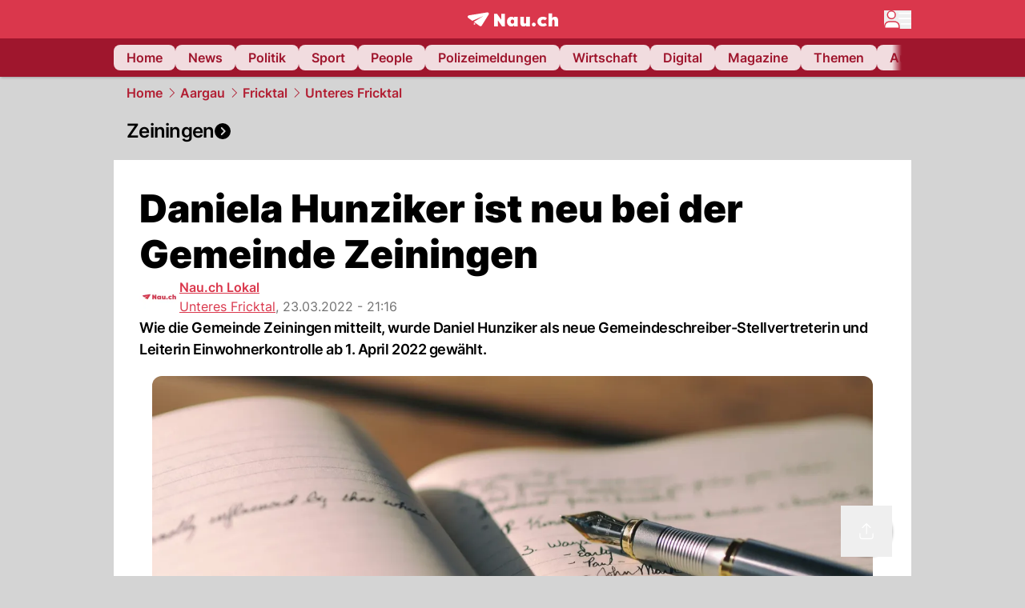

--- FILE ---
content_type: text/html; charset=utf-8
request_url: https://www.nau.ch/ort/mohlin/daniela-hunziker-ist-neu-bei-der-gemeinde-zeiningen-66138836
body_size: 52483
content:
<!DOCTYPE html><html lang="de-CH" q:render="ssr" q:route="[...path]" q:container="paused" q:version="1.16.1" q:base="/build/" q:locale="" q:manifest-hash="ky7zy3" q:instance="iqldv6tdzw8"><!--qv q:id=0 q:key=FXTb:zu_0--><!--qv q:id=1 q:key=MqmU:CQ_9--><!--qv q:s q:sref=1 q:key=--><head q:head><meta charset="utf-8" q:head><meta name="theme-color" content="var(--nau-theme-primary)" q:head><meta name="viewport" content="width=device-width, initial-scale=1.0, maximum-scale=1.0, user-scalable=no" q:head><link rel="preconnect" href="https://api.nau.ch" q:head><link rel="preconnect" href="https://c.nau.ch" q:head><link rel="preconnect" href="https://stats.g.doubleclick.net" q:head><link rel="preconnect" href="https://onesignal.com" q:head><link rel="preconnect" href="https://ping.chartbeat.net" q:head><link rel="preload" href="/fonts/inter-v13-latin-regular.woff2" as="font" type="font/woff2" crossOrigin="anonymous" q:head><link rel="preload" href="/fonts/inter-v13-latin-600.woff2" as="font" type="font/woff2" crossOrigin="anonymous" q:head><link rel="preload" href="/fonts/inter-v13-latin-900.woff2" as="font" type="font/woff2" crossOrigin="anonymous" q:head><!--qv q:id=2 q:key=vtfi:CQ_0--><!--qv q:key=Cf_5--><link key="ati57x57" rel="apple-touch-icon" sizes="57x57" href="/static/frontpage/apple-touch-icon-57x57.png?v=0.0.0" q:key="ati57x57" q:head><link key="ati60x60" rel="apple-touch-icon" sizes="60x60" href="/static/frontpage/apple-touch-icon-60x60.png?v=0.0.0" q:key="ati60x60" q:head><link key="ati72x72" rel="apple-touch-icon" sizes="72x72" href="/static/frontpage/apple-touch-icon-72x72.png?v=0.0.0" q:key="ati72x72" q:head><link key="ati76x76" rel="apple-touch-icon" sizes="76x76" href="/static/frontpage/apple-touch-icon-76x76.png?v=0.0.0" q:key="ati76x76" q:head><link key="ati114x114" rel="apple-touch-icon" sizes="114x114" href="/static/frontpage/apple-touch-icon-114x114.png?v=0.0.0" q:key="ati114x114" q:head><link key="ati120x120" rel="apple-touch-icon" sizes="120x120" href="/static/frontpage/apple-touch-icon-120x120.png?v=0.0.0" q:key="ati120x120" q:head><link key="ati144x144" rel="apple-touch-icon" sizes="144x144" href="/static/frontpage/apple-touch-icon-144x144.png?v=0.0.0" q:key="ati144x144" q:head><link key="ati152x152" rel="apple-touch-icon" sizes="152x152" href="/static/frontpage/apple-touch-icon-152x152.png?v=0.0.0" q:key="ati152x152" q:head><link key="ati180x180" rel="apple-touch-icon" sizes="180x180" href="/static/frontpage/apple-touch-icon-180x180.png?v=0.0.0" q:key="ati180x180" q:head><link key="icon36x36" rel="icon" type="image/png" sizes="36x36" href="/static/frontpage/android-chrome-36x36.png?v=0.0.0" q:key="icon36x36" q:head><link key="icon96x96" rel="icon" type="image/png" sizes="48x48" href="/static/frontpage/android-chrome-48x48.png?v=0.0.0" q:key="icon96x96" q:head><link key="icon57x57" rel="icon" type="image/png" sizes="96x96" href="/static/frontpage/favicon-96x96.png?v=0.0.0" q:key="icon57x57" q:head><link key="icon144x144" rel="icon" type="image/png" sizes="144x144" href="/static/frontpage/android-chrome-144x144.png?v=0.0.0" q:key="icon144x144" q:head><link key="icon192x192" rel="icon" type="image/png" sizes="192x192" href="/static/frontpage/android-chrome-192x192.png?v=0.0.0" q:key="icon192x192" q:head><link key="icon16x16" rel="icon" type="image/png" sizes="16x16" href="/static/frontpage/favicon-16x16.png?v=0.0.0" q:key="icon16x16" q:head><link key="icon32x32" rel="icon" type="image/png" sizes="32x32" href="/static/frontpage/favicon-32x32.png?v=0.0.0" q:key="icon32x32" q:head><link key="shortcuticon" rel="shortcut icon" type="image/x-icon" href="/static/frontpage/favicon.png?v=0.0.0" q:key="shortcuticon" q:head><link key="atsi320x460" rel="apple-touch-startup-image" type="image/x-icon" href="/static/frontpage/apple-touch-startup-image-320x460.png?v=0.0.0" media="(device-width: 320px) and (device-height: 480px) and (-webkit-device-pixel-ratio: 1)" q:key="atsi320x460" q:head><link key="atsi640x920" rel="apple-touch-startup-image" type="image/x-icon" href="/static/frontpage/apple-touch-startup-image-640x920.png?v=0.0.0" media="(device-width: 320px) and (device-height: 480px) and (-webkit-device-pixel-ratio: 2)" q:key="atsi640x920" q:head><link key="atsi640x1096" rel="apple-touch-startup-image" type="image/x-icon" href="/static/frontpage/apple-touch-startup-image-640x1096.png?v=0.0.0" media="(device-width: 320px) and (device-height: 568px) and (-webkit-device-pixel-ratio: 2)" q:key="atsi640x1096" q:head><link key="atsi748x1024" rel="apple-touch-startup-image" type="image/x-icon" href="/static/frontpage/apple-touch-startup-image-748x1024.png?v=0.0.0" media="(device-width: 768px) and (device-height: 1024px) and (-webkit-device-pixel-ratio: 1) and (orientation: landscape)" q:key="atsi748x1024" q:head><link key="atsi750x1024" rel="apple-touch-startup-image" type="image/x-icon" href="/static/frontpage/apple-touch-startup-image-750x1024.png?v=0.0.0" media="" q:key="atsi750x1024" q:head><link key="atsi750x1294" rel="apple-touch-startup-image" type="image/x-icon" href="/static/frontpage/apple-touch-startup-image-750x1294.png?v=0.0.0" media="(device-width: 375px) and (device-height: 667px) and (-webkit-device-pixel-ratio: 2)" q:key="atsi750x1294" q:head><link key="atsi768x1004" rel="apple-touch-startup-image" type="image/x-icon" href="/static/frontpage/apple-touch-startup-image-768x1004.png?v=0.0.0" media="(device-width: 768px) and (device-height: 1024px) and (-webkit-device-pixel-ratio: 1) and (orientation: portrait)" q:key="atsi768x1004" q:head><link key="atsi1182x2208" rel="apple-touch-startup-image" type="image/x-icon" href="/static/frontpage/apple-touch-startup-image-1182x2208.png?v=0.0.0" media="(device-width: 414px) and (device-height: 736px) and (-webkit-device-pixel-ratio: 3) and (orientation: landscape)" q:key="atsi1182x2208" q:head><link key="atsi1242x2148" rel="apple-touch-startup-image" type="image/x-icon" href="/static/frontpage/apple-touch-startup-image-1242x2148.png?v=0.0.0" media="(device-width: 414px) and (device-height: 736px) and (-webkit-device-pixel-ratio: 3) and (orientation: portrait)" q:key="atsi1242x2148" q:head><link key="atsi1496x2048" rel="apple-touch-startup-image" type="image/x-icon" href="/static/frontpage/apple-touch-startup-image-1496x2048.png?v=0.0.0" media="(device-width: 768px) and (device-height: 1024px) and (-webkit-device-pixel-ratio: 2) and (orientation: landscape)" q:key="atsi1496x2048" q:head><link key="atsi1536x2008" rel="apple-touch-startup-image" type="image/x-icon" href="/static/frontpage/apple-touch-startup-image-1536x2008.png?v=0.0.0" media="(device-width: 768px) and (device-height: 1024px) and (-webkit-device-pixel-ratio: 2) and (orientation: portrait)" q:key="atsi1536x2008" q:head><link key="manifest" rel="manifest" href="/static/frontpage/manifest.json?v=0.0.0" q:key="manifest" q:head><meta name="viewport" content="width=device-width, initial-scale=1.0" q:head><meta name="mobile-web-app-capable" content="yes" key="mobile-web-app-capable" q:key="mobile-web-app-capable" q:head><meta name="apple-mobile-web-app-capable" content="yes" key="apple-mobile-web-app-capable" q:key="apple-mobile-web-app-capable" q:head><meta name="msapplication-TileColor" content="#DA374C" key="msapplication-TileColor" q:key="msapplication-TileColor" q:head><meta name="theme-color" content="#DA374C" key="theme-color" q:key="theme-color" q:head><meta name="apple-mobile-web-app-status-bar-style" content="#DA374C" key="apple-mobile-web-app-status-bar-style" q:key="apple-mobile-web-app-status-bar-style" q:head><meta name="msapplication-config" content="/static/frontpage/browserconfig.xml?v=0.0.0" key="msapplication-config" q:key="msapplication-config" q:head><meta name="msapplication-TileImage" content="/static/frontpage/mstile-150x150.png?v=0.0.0" key="msapplication-TileImage" q:key="msapplication-TileImage" q:head><meta name="msapplication-square70x70logo" content="/static/frontpage/mstile-70x70.png?v=0.0.0" key="msapplication-square70x70logo" q:key="msapplication-square70x70logo" q:head><meta name="msapplication-square150x150logo" content="/static/frontpage/mstile-150x150.png?v=0.0.0" key="msapplication-square150x150logo" q:key="msapplication-square150x150logo" q:head><meta name="msapplication-wide310x150logo" content="/static/frontpage/mstile-310x150.png?v=0.0.0" key="msapplication-wide310x150logo" q:key="msapplication-wide310x150logo" q:head><meta name="msapplication-square310x310logo" content="/static/frontpage/mstile-310x310.png?v=0.0.0" key="msapplication-square310x310logo" q:key="msapplication-square310x310logo" q:head><script q:head>window._env={"PUBLIC_ACCENT_COLOR":"#B10049","PUBLIC_MAINBG_COLOR":"#d4d4d4","PUBLIC_PRIMARY_HUE":"256.53","PUBLIC_PRIMARY_COLOR":"#DA374C","PUBLIC_APP_VERSION":"mag-v9.46.10","PUBLIC_LOGIN_SCHEME":"nauch-app://","PUBLIC_LOGIN_AUTHORITY":"https://auth.nau.ch/realms/nau","PUBLIC_STATIC_DOMAIN":"https://www.nau.ch","PUBLIC_SPACING_VALUE":"16px","PUBLIC_SECONDARY_COLOR_STOP":"600","PUBLIC_ENABLE_USER_THEMES":"true","PUBLIC_APP_NAME":"Nau.ch","PUBLIC_LOGIN_CLIENT_ID":"frontpage","PUBLIC_SECONDARY_HUE":"206.64","PUBLIC_ORIGIN":"https://www.nau.ch","PUBLIC_SECONDARY_COLOR":"#9f162d","PUBLIC_PLAUSIBLE_SCRIPT":"https://t.nau.ch/js/script.js","PUBLIC_ICON_PATH":"/app/apps/icons","PUBLIC_QWIK_INSIGHTS_KEY":"7a050n3k6s","PUBLIC_APP":"frontpage","PUBLIC_TOPIC":"frontpage","PUBLIC_ROUNDED_CORNERS":"null","PUBLIC_USE_HTTP_CACHE":"true","PUBLIC_CARDBG_COLOR_DARK":"#1c2731","PUBLIC_BREADCRUMB_COLOR":"#B21F33","PUBLIC_APP_PATH":"/frontpage","PUBLIC_USE_HTTP_LOG":"null","PUBLIC_API_BASE_URL":"https://api.nau.ch","PUBLIC_PLAUSIBLE_DOMAIN":"nau.ch","PUBLIC_CHECK_VERSION_AFTER_MS":"60000","PUBLIC_ROOT_URL":"https://www.nau.ch","PUBLIC_GTM_ID":"GTM-WBWRFX6P","PUBLIC_CARDBG_COLOR":"#FFFFFF","PUBLIC_ONESIGNAL_APPID":"fab75e22-b5c5-4a61-a0c0-ee2779e16b8e","PUBLIC_ACCENT_COLOR_STOP":"600","PUBLIC_ONESIGNAL_SAFARI_WEB_ID":"web.onesignal.auto.40785b5b-169b-4884-a5e0-8aeabe17c634","PUBLIC_PRIMARY_COLOR_STOP":"500","PUBLIC_MAINBG_COLOR_DARK":"#0d141c","PUBLIC_ACCENT_HUE":"123.01","PUBLIC_ICON_VERSION":"0.8.15","PUBLIC_ONESIGNAL_ENABLE_NOTIFY_BUTTON":"false","PUBLIC_ONESIGNAL_TIME_DELAY":"10"}</script><script src="https://t.nau.ch/js/script.js" data-domain="nau.ch" defer q:id="3" q:head></script><script q:id="4" q:head>window.OneSignalDeferred = window.OneSignalDeferred || [];</script><script src="/scripts/onesignal-init.js?mag-v9.46.10" defer on:load="q-z2ugOzG_.js#s_L4uxOH4VS6E" q:id="5" q:head></script><!--qv q:key=Cf_2--><title q:key="Cf_0" q:head>Daniela Hunziker ist neu bei der Gemeinde Zeiningen | Nau.ch</title><link rel="alternate" content="ch.nau.app" q:key="0" q:head><link rel="canonical" href="https://www.nau.ch/ort/mohlin/daniela-hunziker-ist-neu-bei-der-gemeinde-zeiningen-66138836" q:key="1" q:head><link rel="preload" as="image" type="image/avif" fetchpriority="high" imagesrcset="https://c.nau.ch/i/OpQag/340/die-gemeindeschreiber-uben-eine-wichtige-tatigkeit-aus.avif 340w, https://c.nau.ch/i/OpQag/680/die-gemeindeschreiber-uben-eine-wichtige-tatigkeit-aus.avif 680w, https://c.nau.ch/i/OpQag/900/die-gemeindeschreiber-uben-eine-wichtige-tatigkeit-aus.avif 900w, https://c.nau.ch/i/OpQag/1360/die-gemeindeschreiber-uben-eine-wichtige-tatigkeit-aus.avif 1360w, https://c.nau.ch/i/OpQag/1800/die-gemeindeschreiber-uben-eine-wichtige-tatigkeit-aus.avif 1800w" href="https://c.nau.ch/i/OpQag/900/die-gemeindeschreiber-uben-eine-wichtige-tatigkeit-aus.avif" q:key="2" q:head><meta property="og:site_name" content="Nau" q:key="0" q:head><meta name="apple-itunes-app" content="app-id=1282998699" q:key="1" q:head><meta name="robots" content="max-image-preview:large" q:key="2" q:head><meta name="twitter:card" content="summary_large_image" q:key="3" q:head><meta name="twitter:site" content="@nau_live" q:key="4" q:head><meta name="twitter:creator" content="@nau_live" q:key="5" q:head><meta property="og:title" content="Daniela Hunziker ist neu bei der Gemeinde Zeiningen | Nau.ch" q:key="6" q:head><meta name="twitter:title" content="Daniela Hunziker ist neu bei der Gemeinde Zeiningen | Nau.ch" q:key="7" q:head><meta property="og:title" content="Daniela Hunziker ist neu bei der Gemeinde Zeiningen" q:key="8" q:head><meta property="og:description" content="Wie die Gemeinde Zeiningen mitteilt, wurde Daniel Hunziker als neue Gemeindeschreiber-Stellvertreterin und Leiterin Einwohnerkontrolle ab 1. April 2022 gewählt." q:key="9" q:head><meta property="og:site_name" content="Nau" q:key="10" q:head><meta property="og:image" content="https://c.nau.ch/i/OpQag/1360/680/die-gemeindeschreiber-uben-eine-wichtige-tatigkeit-aus.jpg" q:key="11" q:head><meta property="og:image:alt" content="" q:key="12" q:head><meta property="og:image:width" content="1360" q:key="13" q:head><meta property="og:image:height" content="680" q:key="14" q:head><meta property="og:url" content="https://www.nau.ch/ort/mohlin/daniela-hunziker-ist-neu-bei-der-gemeinde-zeiningen-66138836" q:key="15" q:head><meta property="og:type" content="article" q:key="16" q:head><meta property="article:published_time" content="2022-03-23T20:16:59+00:00" q:key="17" q:head><meta property="article:modified_time" content="2023-04-13T12:25:21+00:00" q:key="18" q:head><meta property="article:author" content="Nau.ch Lokal" q:key="19" q:head><meta property="fb:app_id" content="1884799398427648" q:key="20" q:head><meta name="twitter:card" content="summary_large_image" q:key="21" q:head><meta name="twitter:site" content="@nau_live" q:key="22" q:head><meta name="twitter:creator" content="@nau_live" q:key="23" q:head><meta name="twitter:title" content="Daniela Hunziker ist neu bei der Gemeinde Zeiningen" q:key="24" q:head><meta name="twitter:description" content="Wie die Gemeinde Zeiningen mitteilt, wurde Daniel Hunziker als neue Gemeindeschreiber-Stellvertreterin und Leiterin Einwohnerkontrolle ab 1. April 2022 gewählt." q:key="25" q:head><meta name="twitter:image" content="https://c.nau.ch/i/OpQag/1360/680/die-gemeindeschreiber-uben-eine-wichtige-tatigkeit-aus.jpg" q:key="26" q:head><meta name="twitter:image:alt" content="" q:key="27" q:head><meta name="description" content="Wie die Gemeinde Zeiningen mitteilt, wurde Daniel Hunziker als neue Gemeindeschreiber-Stellvertreterin und Leiterin Einwohnerkontrolle ab 1. April 2022 gewählt." q:key="28" q:head><meta name="keywords" content="" q:key="29" q:head><meta name="news_keywords" content="" q:key="30" q:head><meta name="robots" content="max-image-preview:large" q:key="31" q:head><meta itemprop="datePublished" content="2022-03-23T20:16:59+00:00" q:key="32" q:head><meta name="date" content="2022-03-23T20:16:59+00:00" q:key="33" q:head><meta name="contentDate" content="20220323" q:key="34" q:head><meta itemprop="dateModified" content="2023-04-13T12:25:21+00:00" q:key="35" q:head><meta property="author" content="Nau.ch Lokal" q:key="36" q:head><script type="application/ld+json" q:key="0" q:head>{"@context":"https://schema.org","@type":"Organization","name":"Nau.ch","logo":{"@type":"ImageObject","url":"https://www.nau.ch/amp/logo.png","width":350,"height":60},"url":"https://www.nau.ch/"}</script><script type="application/ld+json" q:key="1" q:head>{"@context":"http://schema.org","@type":"BreadcrumbList","itemListElement":[{"@type":"ListItem","position":1,"item":{"@id":"/","name":"Home"}},{"@type":"ListItem","position":2,"item":{"@id":"/mittelland","name":"Aargau"}},{"@type":"ListItem","position":3,"item":{"@id":"/mittelland/region-fricktal","name":"Fricktal"}},{"@type":"ListItem","position":4,"item":{"@id":"/ort/mohlin","name":"Unteres Fricktal"}}]}</script><script type="application/ld+json" q:key="2" q:head>{"@context":"http://schema.org","@type":"NewsArticle","isAccessibleForFree":true,"mainEntityOfPage":{"@type":"WebPage","@id":"https://www.nau.ch"},"headline":"Daniela Hunziker ist neu bei der Gemeinde Zeiningen","image":{"@type":"ImageObject","url":"https://c.nau.ch/i/OpQag/1360/die-gemeindeschreiber-uben-eine-wichtige-tatigkeit-aus.jpg","width":1360,"height":680},"datePublished":"2022-03-23T20:16:59+00:00","dateModified":"2023-04-13T12:25:21+00:00","author":[[{"@type":"Person","name":"Nau.ch Lokal","url":"https://www.nau.ch/profile/259576"}]],"publisher":{"@context":"https://schema.org","@type":"Organization","name":"Nau.ch","logo":{"@type":"ImageObject","url":"https://www.nau.ch/amp/logo.png","width":350,"height":60},"url":"https://www.nau.ch/"},"description":"Wie die Gemeinde Zeiningen mitteilt, wurde Daniel Hunziker als neue Gemeindeschreiber-Stellvertreterin und Leiterin Einwohnerkontrolle ab 1. April 2022 gewählt."}</script><!--/qv--><!--/qv--><!--/qv--><!--qv q:key=CQ_1--><script type="text/javascript" q:key="Eh_0" q:head> const staticPaths = ['/_sitemap', '/archiv/', '/profile/edit', '/profile/push', '/themen', '/.well-known', '/flash/']; const isStaticPath = (url) => staticPaths.some(path => url.startsWith(path));  const originalFetch = window.fetch;  window.fetch = (url, options = {}) => { if (url.toString().includes('/q-data.json') && !isStaticPath(url.toString())) { console.debug('Preventing q-data.json request for ' + url.toString());  return Promise.resolve( new Response( JSON.stringify({ _entry: '4', _objs: [ {}, '\u0001', 200, url.toString().replace('q-data.json', ''), { loaders: '0', action: '1', status: '2', href: '3', redirect: '1', isRewrite: '1', }, ], }), { headers: { 'Content-Type': 'application/json' } }, ), ); }  return originalFetch(url, options); }; </script><!--/qv--><script q:head>if (localStorage.theme === 'dark'||(!('theme' in localStorage) && window.matchMedia('(prefers-color-scheme: dark)').matches && localStorage['nau-logged-in'] === 'true')) document.documentElement.classList.add('dark'); </script><script q:head>window.globTarget = {
                            targeting: 'sys_firstimp',
                            dark: document.documentElement.classList.contains('dark') ? 'true' : 'false',
                            app_platform: /NauWebView/i.test(navigator.userAgent) ? 'app': 'pwa'
                        }
                    </script><script q:head>
                    window.googlefc = window.googlefc || {};
                    window.googlefc.ccpa = window.googlefc.ccpa || {};
                    window.googlefc.callbackQueue = window.googlefc.callbackQueue || [];

                    let lsName = 'nau:consent'

                    window.getCookie = (cName) => {
                        const name = cName + '=';
                        const cDecoded = decodeURIComponent(document.cookie);
                        const cArr = cDecoded.split('; ');
                        let res;
                        cArr.forEach(val => {
                            if (val.indexOf(name) === 0) res = val.substring(name.length);
                        });
                        return res;
                    };

                    window.storeCookie = (name, content, domain, path) => {
                        const c = { n: name, c: content, d: domain, p: path };
                        window.setTimeout(() => {
                            window.localStorage.setItem(lsName, JSON.stringify(c))
                        });
                        return c;
                    };

                    window.updateConsent = (n, c, h, p) => {
                        window.setTimeout(() => {
                            const d = new Date();
                            d.setMonth(d.getMonth() + 1);
                            document.cookie = n+'='+c+';domain='+h+';path='+p+';expires='+d.toUTCString();
                        });
                    };

                    const handleIOSConsent = () => {
                        const n = 'FCCDCF';
                        const fccdcf = window.getCookie(n);
                        if (fccdcf === undefined) {
                            const stored = window.localStorage.getItem(lsName);
                            if (stored !== null) {
                                const restored = JSON.parse(stored);

                                window.updateConsent(restored.n, restored.c, restored.d, restored.p);
                            } else {
                                googlefc.callbackQueue.push({
                                    'CONSENT_DATA_READY':
                                    () => {
                                        const c = window.getCookie(n);
                                        const u = new URL(window.location.href);
                                        const stored = window.storeCookie("FCCDCF", c, u.host.substring(u.host.indexOf('.')), '/')
                                        window.updateConsent(stored.n, stored.c, stored.d, stored.p);
                                    }
                                });
                            }
                        } else {
                            const stored = window.localStorage.getItem(lsName);
                            if (stored !== null) {
                                const restored = JSON.parse(stored);

                                window.updateConsent(restored.n, restored.c, restored.d, restored.p);
                            } else {
                                const u = new URL(window.location.href);
                                window.storeCookie(n, fccdcf, u.host.substring(u.host.indexOf('.')), '/')
                            }
                        }
                    }

                    const isWebkit = "GestureEvent" in window
                    const ios18 = /iOS|iPhone|iPad|iPod/i.test(navigator.userAgent) && window.CSS && CSS.supports("content-visibility", "visible");
                    const safariVersion = !/Version\/[A-Za-z0-9\.]+/gm.test(navigator.userAgent) ? -1 : parseInt(navigator.userAgent.match(/Version\/[A-Za-z0-9\.]+/gm)[0].split('/')[1])

                    if (isWebkit && (ios18 || safariVersion >= 11 || window.globTarget.app_platform === 'app')) {
                        handleIOSConsent();
                    }

                    googlefc.callbackQueue.push({
                        'CONSENT_DATA_READY':
                        () => {
                            setTimeout(() => {
                                window.inappwebview('handleTrackingConsent', window.googlefc.getAllowAdsStatus());
                            });
                        }
                    });
                </script><script q:head>window.inappwebview = (name, ...args) => {
                        if (window.zikzak_inappwebview !== undefined) {
                            return window.zikzak_inappwebview.callHandler(name, ...args);
                        } else if (window.flutter_inappwebview !== undefined) {
                            return window.flutter_inappwebview.callHandler(name, ...args);
                        }
                    }</script><script q:key="CQ_3" q:head>
                        const THEMES = [
                            ['#C2FFF9', '#85FFF3', '#4DFFED', '#0FFFE7', '#00D1BC', '#009688', '#007065', '#004D45', '#002420'],
                            ['#CBDEFB', '#97BDF7', '#639DF2', '#2F7CEE', '#115FD4', '#0D47A1', '#0A377B', '#062450', '#03132A'],
                            ['#DCE0E5', '#B9C1CB', '#98A4B3', '#758599', '#596778', '#3F4955', '#303740', '#21262C', '#0F1215'],
                        ];

                        const SECONDARY = ['#007d72', '#0A3A85', '#333b45'];

                        window.applyTheme = function (selectedThemeId) {
                            if (selectedThemeId === null || selectedThemeId === undefined) return;

                            let style = document.getElementById('nau-theme');

                            if (selectedThemeId === 0) {
                                if (style !== null) style.remove();
                                window.inappwebview('setPrimaryColor', null);
                                return;
                            }

                            if (!style) {
                                style = document.createElement('style');
                                style.id = 'nau-theme';
                                document.getElementsByTagName('head')[0].appendChild(style);
                            }

                            style.innerHTML = `:root {
                                --external-theme-secondary: ${SECONDARY[selectedThemeId - 1]};
                                --external-theme-primary: ${THEMES[selectedThemeId - 1][5]};
                                ${THEMES[selectedThemeId - 1]?.map((val, index) => { return `--external-theme-primary-${(index + 1) * 100}: ${val};
`; }).join('')}
                                --breadcrumb-theme-color: ${THEMES[selectedThemeId - 1][5]};
                                }`;

                            window.inappwebview('setPrimaryColor', THEMES[selectedThemeId - 1][5]);
                        };

                        (() => {
                            const lsThemeSetting = window.localStorage.getItem('nau-accent-preference');
                            if (!lsThemeSetting) return;
                            const parsedTheme = parseFloat(lsThemeSetting);
                            if ([1, 2, 3].indexOf(parsedTheme) > -1) {
                                applyTheme(parsedTheme);
                            } else {
                                applyTheme(0);
                            }
                        })();
                    </script><!--qv q:key=DP_0--><style id="hallotest123" q:head>:root {
                --external-theme-cardbg: #FFFFFF; 
                --external-theme-cardbg-dark: #1c2731; 
                --external-theme-mainbg: #d4d4d4; 
                --external-theme-mainbg-dark: #0d141c; 
                --external-spacing: 16px; 
                --breadcrumb-color: #B21F33
            }</style><style q:key="0" q:head>:root {
            --external-theme-primary: #DA374C;
            --external-theme-secondary: #9f162d;
            --external-theme-accent: #B10049;

             --external-theme-primary-100: #FBE9EC;
--external-theme-primary-200: #F8D8DC;
--external-theme-primary-300: #F0ADB6;
--external-theme-primary-400: #E98694;
--external-theme-primary-500: #E26071;
--external-theme-primary-600: #DA374C;
--external-theme-primary-700: #AC2033;
--external-theme-primary-800: #741522;
--external-theme-primary-900: #380A10;
--external-theme-primary-undefined: #000000;
--external-theme-primary-undefined: #000000;


            --external-theme-secondary-100: #FCE9EC;
--external-theme-secondary-200: #F8CED5;
--external-theme-secondary-300: #F2A1AE;
--external-theme-secondary-400: #EB7084;
--external-theme-secondary-500: #E43E5A;
--external-theme-secondary-600: #CE1D3A;
--external-theme-secondary-700: #9F162D;
--external-theme-secondary-800: #6C0F1E;
--external-theme-secondary-900: #36070F;
--external-theme-secondary-undefined: #000000;
--external-theme-secondary-undefined: #000000;


            --external-theme-accent-100: #FFE5F0;
--external-theme-accent-200: #FFC7DE;
--external-theme-accent-300: #FF8FBE;
--external-theme-accent-400: #FF579D;
--external-theme-accent-500: #FF1F7C;
--external-theme-accent-600: #EB0062;
--external-theme-accent-700: #B10049;
--external-theme-accent-800: #750031;
--external-theme-accent-900: #3D001A;
--external-theme-accent-undefined: #000000;
--external-theme-accent-undefined: #000000;

        }</style><!--/qv--><link rel="modulepreload" href="/build/q-pLIxelCT.js"><script type="module" async="true" src="/build/q-pLIxelCT.js"></script><link rel="stylesheet" href="/assets/CXNxq9Gm-style.css"><link rel="modulepreload" href="/build/q-CmfOTBhc.js"><link rel="preload" href="/assets/D_zOf0Mn-bundle-graph.json" as="fetch" crossorigin="anonymous"><script type="module" async="true">let b=fetch("/assets/D_zOf0Mn-bundle-graph.json");import("/build/q-CmfOTBhc.js").then(({l})=>l("/build/",b));</script><link rel="modulepreload" href="/build/q-Cdks_e5t.js"><style q:style="pcisld-0" hidden>:root{view-transition-name:none}</style></head><body><noscript q:key="CQ_5"><iframe src="https://www.googletagmanager.com/ns.html?id=GTM-WBWRFX6P" height="0" width="0" style="display:none;visibility:hidden"></iframe></noscript><!--qv q:id=6 q:key=FF8B:CQ_6--><!--qv q:key=6b_2--><!--qv q:id=7 q:key=tTip:6b_0--><!--qv q:key=0Z_24--><!--qv q:key=0Z_1--><div class="z-1000 h-1 bg-gray-300 fixed top-0 left-0 w-full ease-in-out transition-opacity duration-200 opacity-0" on:qvisible="q-pDfO8Pv8.js#_hW[0]
q-C8SO3dEi.js#_hW[1]
q-Cu4OJaNW.js#_hW[2]
q-z2ugOzG_.js#_hW[3]
q-DUq747Er.js#_hW[4]
q-z2ugOzG_.js#_hW[5]
q-z2ugOzG_.js#_hW[6]
q-z2ugOzG_.js#_hW[7]
q-Ca1CinNi.js#_hW[8]
q-DhkkheT0.js#_hW[9]" on-document:click="q-z2ugOzG_.js#s_WEHCTYiUM40[10]" on-document:qidle="q-z2ugOzG_.js#_hW[11]" on-document:keydown="q-C9R8Uu_7.js#s_t7KF1eMKXKk[10]" on-document:qinit="q-z2ugOzG_.js#_hW[12]" q:key="m3_0" q:id="8"><div id="loading-indicator" class="h-full bg-blue-500 transition-[width] duration-[1s] w-0"></div></div><!--/qv--><!--qv q:id=9 q:key=0ZzY:0Z_23--><div style="transform:unset;padding-bottom:unset" class="pb-bottomNavbarHeightMobile tablet:pb-0 transition-transform duration-0 relative" on:qvisible="q-z2ugOzG_.js#_hW[0]" on-window:resize="q-z2ugOzG_.js#s_QaOpeZVUrjA" q:key="Af_6" q:id="a"><!--qv q:s q:sref=9 q:key=background-link--><!--/qv--><!--qv q:s q:sref=9 q:key=bg-img--><!--/qv--><!--qv q:s q:sref=9 q:key=header--><header q:slot="header" id="header" class="col-span-full sticky top-0 z-90 nau-box-shadow"><!--qv q:id=2y q:key=vlSo:0Z_5--><!--qv q:key=Xd_7--><!--qv q:id=2z q:key=Ajoi:Xd_5--><div class="grid grid-cols-noHpAd hpAdRightMinScreenWidth:grid-cols-hpAdRight hpAdLeftMinScreenWidth:grid-cols-hpAdLeft bg-primary dark:bg-primary" q:key="Af_10" q:id="30"><aside class="pr-halfpageAdPadding flex-col col-start-2 hidden hpAdLeftMinScreenWidth:flex"><!--qv q:s q:sref=2z q:key=left--><span q:slot="left" on-document:qinit="q-z2ugOzG_.js#_hW[0]" q:id="31"></span><!--/qv--></aside><section class="col-start-3" q:id="32"><!--qv q:s q:sref=2z q:key=--><!--qv q:id=33 q:key=zbXE:Xd_4--><div id="navbar" class="flex justify-center text-white tablet:pt-0" on:qvisible="q-z2ugOzG_.js#_hW[0]" q:key="VJ_6" q:id="34"><div class="w-full max-w-screen-content h-12 flex items-center relative justify-center" q:id="35"><!--qv q:id=36 q:key=XsOY:VJ_4--><a aria-label="Zur Startseite von frontpage.nau.ch" href="/" preventdefault:click class="cursor-pointer cursor-pointer" on:click="q-z2ugOzG_.js#s_14NNkDGP5AU[0 1 2 3]" q:key="nR_3" q:id="37"><!--t=38--><!----><!--qv q:s q:sref=36 q:key=--><!--qv q:id=d2 q:key=Gvzs:VJ_2--><span class="[&amp;&gt;svg]:w-full [&amp;&gt;svg]:max-h-[40px]" q:key="dynamic" q:id="d3"><svg xmlns="http://www.w3.org/2000/svg" width="113" height="19" viewBox="0 0 113 18" role="img" aria-hidden="true" focusable="false">
    <path
        fill="#fff"
        d="M24.8 0h-.5c-.2 0-22 3.6-22.8 3.7S0 4.6 0 5.5c0 .5.2 1 .6 1.3l5.2 3.7 13.7-5.9-11.8 7.2 7.5 5.3c.3.2.6.2.9.2.6 0 1.2-.3 1.5-.8l8.6-13.8c.2-.3.3-.6.3-1 0-.9-.8-1.7-1.7-1.7zM7.7 15.6l2.2-1.1-2.2-1.6zM41.9 9l-5.2-7.3H33v15.7h4.7V9.9l5.2 7.5h3.7V1.7h-4.7zM58 7.1c-.6-1.1-1.8-1.7-3.4-1.7-3.1 0-5.5 2.6-5.5 6.1 0 3.6 2.4 6.1 5.5 6.1 1.5 0 2.7-.6 3.4-1.7v1.5h4.6V5.6H58v1.5zm-2.1 7c-1.3 0-2.2-1.1-2.2-2.6s.8-2.6 2.2-2.6 2.2 1.1 2.2 2.6-.8 2.6-2.2 2.6zM73.1 12c0 .9-.2 2-1.4 2s-1.4-1.1-1.4-2V5.6h-4.6v6.9c0 1.9.4 5.1 4.1 5.1 1.6 0 2.6-.6 3.3-1.7v1.5h4.6V5.6h-4.6V12zm21.2-3.1c.6 0 1.5.2 2.5 1L99 7.2c-1.3-1.3-3.2-1.8-5-1.8-4 0-6.9 2.7-6.9 6.1 0 3.4 2.9 6.1 6.9 6.1 1.7 0 3.7-.6 5-1.8l-2.2-2.7c-.9.8-1.9 1-2.5 1-1.5 0-2.6-1.1-2.6-2.6s1-2.6 2.6-2.6zm14.6-3.5c-1.6 0-2.6.6-3.3 1.7V1.2H101v16.2h4.6V11c0-.9.2-2 1.4-2s1.4 1.1 1.4 2v6.4h4.6v-6.9c0-1.9-.4-5.1-4.1-5.1zm-24.6 8.1c-.2-.2-.5-.4-.8-.5-.3-.1-.6-.2-.9-.2-.3 0-.6.1-.9.2-.3.1-.6.3-.8.5-.2.2-.4.5-.5.8-.1.3-.2.6-.2.9 0 .3.1.6.2.9.1.3.3.6.5.8.2.2.5.4.8.5.3.1.6.2.9.2.3 0 .6-.1.9-.2.3-.1.6-.3.8-.5.2-.2.4-.5.5-.8.1-.3.2-.6.2-.9 0-.3-.1-.6-.2-.9-.1-.4-.3-.6-.5-.8z"
    />
</svg>
</span><!--/qv--><span class="sr-only"><!--t=39-->frontpage.<!---->NAU.ch</span><!--/qv--></a><!--/qv--><!--qv q:s q:sref=33 q:key=nau-navbar-menu--><div q:slot="nau-navbar-menu" class="flex items-center gap-3 absolute right-0 invisible tablet:visible"><button type="button" title="Menü anzeigen" aria-label="Menü anzeigen" aria-haspopup="true" aria-controls="menu-modal" aria-expanded="false" id="menu-button" on:click="q-MptbjmlL.js#s_0QdArnVLnts[0]" q:id="3a"><svg xmlns="http://www.w3.org/2000/svg" width="34" height="23" fill="none" aria-hidden="true" viewBox="0 0 34 23" q:key="Xd_3"><path fill="#fff" stroke="var(--nau-theme-primary)" stroke-width="1.5" d="M14.08 5.577c0 2.658-2.18 4.827-4.89 4.827S4.3 8.234 4.3 5.577 6.48.75 9.19.75c2.71 0 4.89 2.169 4.89 4.827Zm-1.777 8.442c3.214 0 5.836 2.068 6.478 4.74v.002c.002.008.011.064.023.195.011.128.022.294.033.488.02.387.039.87.053 1.359.016.519.027 1.038.034 1.447H.76c.007-.409.018-.928.034-1.447.014-.489.032-.972.054-1.36q.015-.293.033-.487c.011-.13.02-.187.022-.195v-.001c.642-2.673 3.264-4.74 6.479-4.74z"/><path fill="#fff" fill-rule="evenodd" d="M34 3.568a.863.863 0 0 1-.863.863h-14.38a.862.862 0 1 1 0-1.725h14.38c.477 0 .863.386.863.862M34 10.202a.863.863 0 0 1-.863.863h-14.38a.862.862 0 1 1 0-1.725h14.38c.477 0 .863.386.863.862M34 16.837a.863.863 0 0 1-.862.862H21.442a.863.863 0 0 1 0-1.725h11.696c.476 0 .862.386.862.863" clip-rule="evenodd"/></svg></button></div><!--/qv--></div></div><!--/qv--><!--/qv--></section><aside class="pl-halfpageAdPadding col-start-4 hidden hpAdRightMinScreenWidth:flex flex-col"><!--qv q:s q:sref=2z q:key=right--><span q:slot="right"></span><!--/qv--></aside></div><!--/qv--><!--qv q:id=3b q:key=Ajoi:Xd_6--><div class="grid grid-cols-noHpAd hpAdRightMinScreenWidth:grid-cols-hpAdRight hpAdLeftMinScreenWidth:grid-cols-hpAdLeft bg-secondary hidden tablet:grid" q:key="Af_10" q:id="3c"><aside class="pr-halfpageAdPadding flex-col col-start-2 hidden hpAdLeftMinScreenWidth:flex"><!--qv q:s q:sref=3b q:key=left--><span q:slot="left"></span><!--/qv--></aside><section class="col-start-3" q:id="3d"><!--qv q:s q:sref=3b q:key=--><nav class="px-3 desktop:px-0 py-2"><!--qv q:id=3e q:key=f0Xx:https://www.nau.ch/ort/mohlin/daniela-hunziker-ist-neu-bei-der-gemeinde-zeiningen-66138836--><div class="button-list w-full flex items-center justify-start max-w-full" on-window:resize="q-z2ugOzG_.js#s_xV7hbwuhigc[0 1]" on-document:qinit="q-z2ugOzG_.js#_hW[2]" q:key="oR_2" q:id="3f"><div class="shrink-1 w-full relative overflow-shadow -mx-3"><div data-scroller class="w-auto flex flex-row items-center gap-2 overflow-x-auto scrollbar-hidden px-3"><!--qv q:id=3g q:key=jera:0--><!--qv q:id=3h q:key=XsOY:RG_12--><a data-id="0" href="/" preventdefault:click title="Home" referrerPolicy="" rel="" class="flex items-center leading-none relative rounded-lg  justify-center text-secondary bg-white/85 dark:bg-neutral-800 dark:text-white dark:hover:bg-neutral-700 hover:bg-primary-100 font-semibold text-sm px-4 py-2 no-underline focus-underline cursor-pointer" on:click="q-z2ugOzG_.js#s_14NNkDGP5AU[0 1 2 3]" q:key="nR_3" q:id="3i"><!--t=3j--><!----><!--qv q:s q:sref=3h q:key=--><span class="inline-flex gap-2 items-center flex-nowrap whitespace-nowrap" q:id="3k"><span q:key="RG_8"><!--t=3l-->Home<!----></span><!--qv q:key=RG_10--><!--/qv--></span><!--/qv--></a><!--/qv--><!--/qv--><!--qv q:id=3m q:key=jera:1--><!--qv q:id=3n q:key=XsOY:RG_12--><a data-id="1" href="/news" preventdefault:click title="News" referrerPolicy="" rel="" class="flex items-center leading-none relative rounded-lg  justify-center text-secondary bg-white/85 dark:bg-neutral-800 dark:text-white dark:hover:bg-neutral-700 hover:bg-primary-100 font-semibold text-sm px-4 py-2 no-underline focus-underline cursor-pointer" on:click="q-z2ugOzG_.js#s_14NNkDGP5AU[0 1 2 3]" q:key="nR_3" q:id="3o"><!--t=3p--><!----><!--qv q:s q:sref=3n q:key=--><span class="inline-flex gap-2 items-center flex-nowrap whitespace-nowrap" q:id="3q"><span q:key="RG_8"><!--t=3r-->News<!----></span><!--qv q:key=RG_10--><!--/qv--></span><!--/qv--></a><!--/qv--><!--/qv--><!--qv q:id=3s q:key=jera:2--><!--qv q:id=3t q:key=XsOY:RG_12--><a data-id="2" href="/politik" preventdefault:click title="Politik" referrerPolicy="" rel="" class="flex items-center leading-none relative rounded-lg  justify-center text-secondary bg-white/85 dark:bg-neutral-800 dark:text-white dark:hover:bg-neutral-700 hover:bg-primary-100 font-semibold text-sm px-4 py-2 no-underline focus-underline cursor-pointer" on:click="q-z2ugOzG_.js#s_14NNkDGP5AU[0 1 2 3]" q:key="nR_3" q:id="3u"><!--t=3v--><!----><!--qv q:s q:sref=3t q:key=--><span class="inline-flex gap-2 items-center flex-nowrap whitespace-nowrap" q:id="3w"><span q:key="RG_8"><!--t=3x-->Politik<!----></span><!--qv q:key=RG_10--><!--/qv--></span><!--/qv--></a><!--/qv--><!--/qv--><!--qv q:id=3y q:key=jera:3--><!--qv q:id=3z q:key=XsOY:RG_12--><a data-id="3" href="/sport" preventdefault:click title="Sport" referrerPolicy="" rel="" class="flex items-center leading-none relative rounded-lg  justify-center text-secondary bg-white/85 dark:bg-neutral-800 dark:text-white dark:hover:bg-neutral-700 hover:bg-primary-100 font-semibold text-sm px-4 py-2 no-underline focus-underline cursor-pointer" on:click="q-z2ugOzG_.js#s_14NNkDGP5AU[0 1 2 3]" q:key="nR_3" q:id="40"><!--t=41--><!----><!--qv q:s q:sref=3z q:key=--><span class="inline-flex gap-2 items-center flex-nowrap whitespace-nowrap" q:id="42"><span q:key="RG_8"><!--t=43-->Sport<!----></span><!--qv q:key=RG_10--><!--/qv--></span><!--/qv--></a><!--/qv--><!--/qv--><!--qv q:id=44 q:key=jera:4--><!--qv q:id=45 q:key=XsOY:RG_12--><a data-id="4" href="/people" preventdefault:click title="People" referrerPolicy="" rel="" class="flex items-center leading-none relative rounded-lg  justify-center text-secondary bg-white/85 dark:bg-neutral-800 dark:text-white dark:hover:bg-neutral-700 hover:bg-primary-100 font-semibold text-sm px-4 py-2 no-underline focus-underline cursor-pointer" on:click="q-z2ugOzG_.js#s_14NNkDGP5AU[0 1 2 3]" q:key="nR_3" q:id="46"><!--t=47--><!----><!--qv q:s q:sref=45 q:key=--><span class="inline-flex gap-2 items-center flex-nowrap whitespace-nowrap" q:id="48"><span q:key="RG_8"><!--t=49-->People<!----></span><!--qv q:key=RG_10--><!--/qv--></span><!--/qv--></a><!--/qv--><!--/qv--><!--qv q:id=4a q:key=jera:5--><!--qv q:id=4b q:key=XsOY:RG_12--><a data-id="5" href="/news/polizeimeldungen" preventdefault:click title="Polizeimeldungen" referrerPolicy="" rel="" class="flex items-center leading-none relative rounded-lg  justify-center text-secondary bg-white/85 dark:bg-neutral-800 dark:text-white dark:hover:bg-neutral-700 hover:bg-primary-100 font-semibold text-sm px-4 py-2 no-underline focus-underline cursor-pointer" on:click="q-z2ugOzG_.js#s_14NNkDGP5AU[0 1 2 3]" q:key="nR_3" q:id="4c"><!--t=4d--><!----><!--qv q:s q:sref=4b q:key=--><span class="inline-flex gap-2 items-center flex-nowrap whitespace-nowrap" q:id="4e"><span q:key="RG_8"><!--t=4f-->Polizeimeldungen<!----></span><!--qv q:key=RG_10--><!--/qv--></span><!--/qv--></a><!--/qv--><!--/qv--><!--qv q:id=4g q:key=jera:6--><!--qv q:id=4h q:key=XsOY:RG_12--><a data-id="6" href="/news/wirtschaft" preventdefault:click title="Wirtschaft" referrerPolicy="" rel="" class="flex items-center leading-none relative rounded-lg  justify-center text-secondary bg-white/85 dark:bg-neutral-800 dark:text-white dark:hover:bg-neutral-700 hover:bg-primary-100 font-semibold text-sm px-4 py-2 no-underline focus-underline cursor-pointer" on:click="q-z2ugOzG_.js#s_14NNkDGP5AU[0 1 2 3]" q:key="nR_3" q:id="4i"><!--t=4j--><!----><!--qv q:s q:sref=4h q:key=--><span class="inline-flex gap-2 items-center flex-nowrap whitespace-nowrap" q:id="4k"><span q:key="RG_8"><!--t=4l-->Wirtschaft<!----></span><!--qv q:key=RG_10--><!--/qv--></span><!--/qv--></a><!--/qv--><!--/qv--><!--qv q:id=4m q:key=jera:7--><!--qv q:id=4n q:key=XsOY:RG_12--><a data-id="7" href="/news/digital" preventdefault:click title="Digital" referrerPolicy="" rel="" class="flex items-center leading-none relative rounded-lg  justify-center text-secondary bg-white/85 dark:bg-neutral-800 dark:text-white dark:hover:bg-neutral-700 hover:bg-primary-100 font-semibold text-sm px-4 py-2 no-underline focus-underline cursor-pointer" on:click="q-z2ugOzG_.js#s_14NNkDGP5AU[0 1 2 3]" q:key="nR_3" q:id="4o"><!--t=4p--><!----><!--qv q:s q:sref=4n q:key=--><span class="inline-flex gap-2 items-center flex-nowrap whitespace-nowrap" q:id="4q"><span q:key="RG_8"><!--t=4r-->Digital<!----></span><!--qv q:key=RG_10--><!--/qv--></span><!--/qv--></a><!--/qv--><!--/qv--><!--qv q:id=4s q:key=jera:8--><!--qv q:id=4t q:key=XsOY:RG_12--><a data-id="8" href="/magazine" preventdefault:click title="Magazine" referrerPolicy="" rel="" class="flex items-center leading-none relative rounded-lg  justify-center text-secondary bg-white/85 dark:bg-neutral-800 dark:text-white dark:hover:bg-neutral-700 hover:bg-primary-100 font-semibold text-sm px-4 py-2 no-underline focus-underline cursor-pointer" on:click="q-z2ugOzG_.js#s_14NNkDGP5AU[0 1 2 3]" q:key="nR_3" q:id="4u"><!--t=4v--><!----><!--qv q:s q:sref=4t q:key=--><span class="inline-flex gap-2 items-center flex-nowrap whitespace-nowrap" q:id="4w"><span q:key="RG_8"><!--t=4x-->Magazine<!----></span><!--qv q:key=RG_10--><!--/qv--></span><!--/qv--></a><!--/qv--><!--/qv--><!--qv q:id=4y q:key=jera:9--><!--qv q:id=4z q:key=XsOY:RG_12--><a data-id="9" href="/themen" preventdefault:click title="Themen" referrerPolicy="" rel="" class="flex items-center leading-none relative rounded-lg  justify-center text-secondary bg-white/85 dark:bg-neutral-800 dark:text-white dark:hover:bg-neutral-700 hover:bg-primary-100 font-semibold text-sm px-4 py-2 no-underline focus-underline cursor-pointer" on:click="q-z2ugOzG_.js#s_14NNkDGP5AU[0 1 2 3]" q:key="nR_3" q:id="50"><!--t=51--><!----><!--qv q:s q:sref=4z q:key=--><span class="inline-flex gap-2 items-center flex-nowrap whitespace-nowrap" q:id="52"><span q:key="RG_8"><!--t=53-->Themen<!----></span><!--qv q:key=RG_10--><!--/qv--></span><!--/qv--></a><!--/qv--><!--/qv--><!--qv q:id=54 q:key=jera:10--><!--qv q:id=55 q:key=XsOY:RG_12--><a data-id="10" href="/lifestyle/auto" preventdefault:click title="Auto" referrerPolicy="" rel="" class="flex items-center leading-none relative rounded-lg  justify-center text-secondary bg-white/85 dark:bg-neutral-800 dark:text-white dark:hover:bg-neutral-700 hover:bg-primary-100 font-semibold text-sm px-4 py-2 no-underline focus-underline cursor-pointer" on:click="q-z2ugOzG_.js#s_14NNkDGP5AU[0 1 2 3]" q:key="nR_3" q:id="56"><!--t=57--><!----><!--qv q:s q:sref=55 q:key=--><span class="inline-flex gap-2 items-center flex-nowrap whitespace-nowrap" q:id="58"><span q:key="RG_8"><!--t=59-->Auto<!----></span><!--qv q:key=RG_10--><!--/qv--></span><!--/qv--></a><!--/qv--><!--/qv--><!--qv q:id=5a q:key=jera:11--><!--qv q:id=5b q:key=XsOY:RG_12--><a data-id="11" href="/sport/matchcenter" preventdefault:click title="Matchcenter" referrerPolicy="" rel="" class="flex items-center leading-none relative rounded-lg  justify-center text-secondary bg-white/85 dark:bg-neutral-800 dark:text-white dark:hover:bg-neutral-700 hover:bg-primary-100 font-semibold text-sm px-4 py-2 no-underline focus-underline cursor-pointer" on:click="q-z2ugOzG_.js#s_14NNkDGP5AU[0 1 2 3]" q:key="nR_3" q:id="5c"><!--t=5d--><!----><!--qv q:s q:sref=5b q:key=--><span class="inline-flex gap-2 items-center flex-nowrap whitespace-nowrap" q:id="5e"><span q:key="RG_8"><!--t=5f-->Matchcenter<!----></span><!--qv q:key=RG_10--><!--/qv--></span><!--/qv--></a><!--/qv--><!--/qv--><!--qv q:id=5g q:key=jera:12--><!--qv q:id=5h q:key=XsOY:RG_12--><a data-id="12" href="/news/videos" preventdefault:click title="Videos" referrerPolicy="" rel="" class="flex items-center leading-none relative rounded-lg  justify-center text-secondary bg-white/85 dark:bg-neutral-800 dark:text-white dark:hover:bg-neutral-700 hover:bg-primary-100 font-semibold text-sm px-4 py-2 no-underline focus-underline cursor-pointer" on:click="q-z2ugOzG_.js#s_14NNkDGP5AU[0 1 2 3]" q:key="nR_3" q:id="5i"><!--t=5j--><!----><!--qv q:s q:sref=5h q:key=--><span class="inline-flex gap-2 items-center flex-nowrap whitespace-nowrap" q:id="5k"><span q:key="RG_8"><!--t=5l-->Videos<!----></span><!--qv q:key=RG_10--><!--/qv--></span><!--/qv--></a><!--/qv--><!--/qv--><!--qv q:id=5m q:key=jera:13--><!--qv q:id=5n q:key=XsOY:RG_12--><a data-id="13" href="/news/mehr-plus" preventdefault:click title="Nau Plus" referrerPolicy="" rel="" class="flex items-center leading-none relative rounded-lg  justify-center text-secondary bg-white/85 dark:bg-neutral-800 dark:text-white dark:hover:bg-neutral-700 hover:bg-primary-100 font-semibold text-sm px-4 py-2 no-underline focus-underline cursor-pointer" on:click="q-z2ugOzG_.js#s_14NNkDGP5AU[0 1 2 3]" q:key="nR_3" q:id="5o"><!--t=5p--><!----><!--qv q:s q:sref=5n q:key=--><span class="inline-flex gap-2 items-center flex-nowrap whitespace-nowrap" q:id="5q"><span q:key="RG_8"><!--t=5r-->Nau Plus<!----></span><!--qv q:key=RG_10--><!--/qv--></span><!--/qv--></a><!--/qv--><!--/qv--><!--qv q:id=5s q:key=jera:14--><!--qv q:id=5t q:key=XsOY:RG_12--><a data-id="14" href="/lifestyle" preventdefault:click title="Lifestyle" referrerPolicy="" rel="" class="flex items-center leading-none relative rounded-lg  justify-center text-secondary bg-white/85 dark:bg-neutral-800 dark:text-white dark:hover:bg-neutral-700 hover:bg-primary-100 font-semibold text-sm px-4 py-2 no-underline focus-underline cursor-pointer" on:click="q-z2ugOzG_.js#s_14NNkDGP5AU[0 1 2 3]" q:key="nR_3" q:id="5u"><!--t=5v--><!----><!--qv q:s q:sref=5t q:key=--><span class="inline-flex gap-2 items-center flex-nowrap whitespace-nowrap" q:id="5w"><span q:key="RG_8"><!--t=5x-->Lifestyle<!----></span><!--qv q:key=RG_10--><!--/qv--></span><!--/qv--></a><!--/qv--><!--/qv--><!--qv q:id=5y q:key=jera:15--><!--qv q:id=5z q:key=XsOY:RG_12--><a data-id="15" href="/news/games" preventdefault:click title="Games" referrerPolicy="" rel="" class="flex items-center leading-none relative rounded-lg  justify-center text-secondary bg-white/85 dark:bg-neutral-800 dark:text-white dark:hover:bg-neutral-700 hover:bg-primary-100 font-semibold text-sm px-4 py-2 no-underline focus-underline cursor-pointer" on:click="q-z2ugOzG_.js#s_14NNkDGP5AU[0 1 2 3]" q:key="nR_3" q:id="60"><!--t=61--><!----><!--qv q:s q:sref=5z q:key=--><span class="inline-flex gap-2 items-center flex-nowrap whitespace-nowrap" q:id="62"><span q:key="RG_8"><!--t=63-->Games<!----></span><!--qv q:key=RG_10--><!--/qv--></span><!--/qv--></a><!--/qv--><!--/qv--><!--qv q:id=64 q:key=jera:16--><!--qv q:id=65 q:key=XsOY:RG_12--><a data-id="16" href="/news/stimmen-der-schweiz" preventdefault:click title="Stimmen der Schweiz" referrerPolicy="" rel="" class="flex items-center leading-none relative rounded-lg  justify-center text-secondary bg-white/85 dark:bg-neutral-800 dark:text-white dark:hover:bg-neutral-700 hover:bg-primary-100 font-semibold text-sm px-4 py-2 no-underline focus-underline cursor-pointer" on:click="q-z2ugOzG_.js#s_14NNkDGP5AU[0 1 2 3]" q:key="nR_3" q:id="66"><!--t=67--><!----><!--qv q:s q:sref=65 q:key=--><span class="inline-flex gap-2 items-center flex-nowrap whitespace-nowrap" q:id="68"><span q:key="RG_8"><!--t=69-->Stimmen der Schweiz<!----></span><!--qv q:key=RG_10--><!--/qv--></span><!--/qv--></a><!--/qv--><!--/qv--></div></div></div><!--/qv--></nav><!--/qv--></section><aside class="pl-halfpageAdPadding col-start-4 hidden hpAdRightMinScreenWidth:flex flex-col"><!--qv q:s q:sref=3b q:key=right--><span q:slot="right"></span><!--/qv--></aside></div><!--/qv--><!--/qv--><!--/qv--></header><!--/qv--><!--qv q:s q:sref=9 q:key=--><!--qv q:id=b q:key=mBvD:0Z_3--><!--/qv--><!--qv q:id=c q:key=77yg:0Z_4--><div class="fixed z-1000 top-16 right-0 transition-all duration-200" q:key="pG_1" q:id="d"></div><!--/qv--><!--qv q:id=e q:key=Ajoi:0Z_10--><div mainContent class="grid grid-cols-noHpAd hpAdRightMinScreenWidth:grid-cols-hpAdRight hpAdLeftMinScreenWidth:grid-cols-hpAdLeft" q:key="Af_10" q:id="f"><aside class="pr-halfpageAdPadding flex-col col-start-2 hidden hpAdLeftMinScreenWidth:flex"><!--qv q:s q:sref=e q:key=left--><!--qv q:id=h q:key=uQRr:0Z_7--><div style="z-index:1" class="sticky top-navbarHeightDesktop" on:qvisible="q-YeGIx5HV.js#_hW[0]" q:key="OC_0" q:id="i"></div><!--/qv--><!--/qv--></aside><section class="col-start-3 bg-background-light" q:id="j"><!--qv q:s q:sref=e q:key=--><!--qv q:s q:sref=7 q:key=--><!--qv q:id=6i q:key=ZolX:6b_0--><!--qv q:id=6j q:key=btCB:aj_0--><div on:qvisible="q-z2ugOzG_.js#_hW[0]" q:key="aj_6" q:id="6k"><div style="" q:id="6l"><!--qv q:id=6n q:key=grgV:aj_3--><section class="flex justify-center" on:qvisible="q-z2ugOzG_.js#_hW[0]
q-z2ugOzG_.js#_hW[1]
q-z2ugOzG_.js#_hW[2]" q:key="Vq_0" q:id="6o"><div class="flex flex-col w-full"><!--qv q:key=v1/ad-0-rs70xc-grgVLWlKlhc-6m-504.2357413180918--><!--/qv--><!--qv q:key=v1/ad-1-rs70xc-grgVLWlKlhc-6m-699.4505782393608--><!--/qv--><!--qv q:key=v1/ad-2-rs70xc-grgVLWlKlhc-6m-499.35725974386804--><!--/qv--><!--qv q:key=v1/data-layer-push-3-rs70xc-grgVLWlKlhc-6m-849.5919805216919--><!--qv q:id=6s q:key=6j2I:7a_34--><script type="placeholder" hidden q:id="6t" on-document:qinit="q-z2ugOzG_.js#_hW[0]"></script><!--/qv--><!--/qv--><!--qv q:key=v1/plausible-4-rs70xc-grgVLWlKlhc-6m-684.7641514175091--><!--qv q:id=6u q:key=8vVd:7a_40--><script type="placeholder" hidden q:id="6v" on-document:qidle="q-CdMwhyHN.js#_hW[0]"></script><!--/qv--><!--/qv--><!--qv q:key=v1/wrapper-5-rs70xc-grgVLWlKlhc-6m-795.2837635055263--><!--qv q:key=kz_6--><div style="background-color:transparent;border:0px solid" class="w-max-content flex flex-col z-10 rounded-none vp1:p-0 vp1:mt-2 vp1:mr-4 vp1:mb-2 vp1:ml-4 vp2:p-0 vp2:mt-2 vp2:mr-4 vp2:mb-2 vp2:ml-4 vp3:p-0 vp3:mt-2 vp3:mr-4 vp3:mb-2 vp3:ml-4 vp4:p-0 vp4:mt-2 vp4:mr-4 vp4:mb-2 vp4:ml-4" q:key="IH_0"><!--qv q:key=0--><!--qv q:id=6w q:key=ixJ6:7a_3--><nav aria-label="Breadcrumb" class="relative text-sm -mx-3 font-semibold overflow-shadow min-w-0 flex items-center" q:key="YI_2"><div style="direction:rtl" class="overflow-x-scroll scrollbar-hidden"><ol style="direction:ltr" class="flex px-3 w-max"><li class="flex items-center" q:key="breadcrumb-0-/"><!--qv q:id=6x q:key=XsOY:YI_0--><a style="color:var(--breadcrumb-theme-color, var(--breadcrumb-color))" href="/" preventdefault:click class="text-breadcrumb no-underline whitespace-nowrap dark:text-secondary-300 cursor-pointer" on:click="q-z2ugOzG_.js#s_14NNkDGP5AU[0 1 2 3]" q:key="nR_3" q:id="6y"><!--t=6z--><!----><!--qv q:s q:sref=6x q:key=-->Home<!--/qv--></a><!--/qv--><!--qv q:id=a6 q:key=5ZJt:YI_1--><span style="color:var(--breadcrumb-theme-color, var(--breadcrumb-color))" class="inline-flex transition-opacity justify-center items-center align-middle w-3.5 h-3.5 mx-1 text-neutral-700 dark:text-neutral-200" q:key="light_chevron-right" q:id="a7"><svg width="24px" height="24px" class="w-full h-full fill-current" xmlns="http://www.w3.org/2000/svg" viewBox="0 0 320 512"><!--! Font Awesome Pro 6.6.0 by @fontawesome - https://fontawesome.com License - https://fontawesome.com/license (Commercial License) Copyright 2024 Fonticons, Inc. --><path d="M299.3 244.7c6.2 6.2 6.2 16.4 0 22.6l-192 192c-6.2 6.2-16.4 6.2-22.6 0s-6.2-16.4 0-22.6L265.4 256 84.7 75.3c-6.2-6.2-6.2-16.4 0-22.6s16.4-6.2 22.6 0l192 192z"/></svg></span><!--/qv--></li><li class="flex items-center" q:key="breadcrumb-1-/mittelland"><!--qv q:id=70 q:key=XsOY:YI_0--><a style="color:var(--breadcrumb-theme-color, var(--breadcrumb-color))" href="/mittelland" preventdefault:click class="text-breadcrumb no-underline whitespace-nowrap dark:text-secondary-300 cursor-pointer" on:click="q-z2ugOzG_.js#s_14NNkDGP5AU[0 1 2 3]" q:key="nR_3" q:id="71"><!--t=72--><!----><!--qv q:s q:sref=70 q:key=-->Aargau<!--/qv--></a><!--/qv--><!--qv q:id=a8 q:key=5ZJt:YI_1--><span style="color:var(--breadcrumb-theme-color, var(--breadcrumb-color))" class="inline-flex transition-opacity justify-center items-center align-middle w-3.5 h-3.5 mx-1 text-neutral-700 dark:text-neutral-200" q:key="light_chevron-right" q:id="a9"><svg width="24px" height="24px" class="w-full h-full fill-current" xmlns="http://www.w3.org/2000/svg" viewBox="0 0 320 512"><!--! Font Awesome Pro 6.6.0 by @fontawesome - https://fontawesome.com License - https://fontawesome.com/license (Commercial License) Copyright 2024 Fonticons, Inc. --><path d="M299.3 244.7c6.2 6.2 6.2 16.4 0 22.6l-192 192c-6.2 6.2-16.4 6.2-22.6 0s-6.2-16.4 0-22.6L265.4 256 84.7 75.3c-6.2-6.2-6.2-16.4 0-22.6s16.4-6.2 22.6 0l192 192z"/></svg></span><!--/qv--></li><li class="flex items-center" q:key="breadcrumb-2-/mittelland/region-fricktal"><!--qv q:id=73 q:key=XsOY:YI_0--><a style="color:var(--breadcrumb-theme-color, var(--breadcrumb-color))" href="/mittelland/region-fricktal" preventdefault:click class="text-breadcrumb no-underline whitespace-nowrap dark:text-secondary-300 cursor-pointer" on:click="q-z2ugOzG_.js#s_14NNkDGP5AU[0 1 2 3]" q:key="nR_3" q:id="74"><!--t=75--><!----><!--qv q:s q:sref=73 q:key=-->Fricktal<!--/qv--></a><!--/qv--><!--qv q:id=aa q:key=5ZJt:YI_1--><span style="color:var(--breadcrumb-theme-color, var(--breadcrumb-color))" class="inline-flex transition-opacity justify-center items-center align-middle w-3.5 h-3.5 mx-1 text-neutral-700 dark:text-neutral-200" q:key="light_chevron-right" q:id="ab"><svg width="24px" height="24px" class="w-full h-full fill-current" xmlns="http://www.w3.org/2000/svg" viewBox="0 0 320 512"><!--! Font Awesome Pro 6.6.0 by @fontawesome - https://fontawesome.com License - https://fontawesome.com/license (Commercial License) Copyright 2024 Fonticons, Inc. --><path d="M299.3 244.7c6.2 6.2 6.2 16.4 0 22.6l-192 192c-6.2 6.2-16.4 6.2-22.6 0s-6.2-16.4 0-22.6L265.4 256 84.7 75.3c-6.2-6.2-6.2-16.4 0-22.6s16.4-6.2 22.6 0l192 192z"/></svg></span><!--/qv--></li><li class="flex items-center" q:key="breadcrumb-3-/ort/mohlin"><!--qv q:id=76 q:key=XsOY:YI_0--><a style="color:var(--breadcrumb-theme-color, var(--breadcrumb-color))" aria-current="page" href="/ort/mohlin" preventdefault:click class="text-breadcrumb no-underline whitespace-nowrap dark:text-secondary-300 cursor-pointer" on:click="q-z2ugOzG_.js#s_14NNkDGP5AU[0 1 2 3]" q:key="nR_3" q:id="77"><!--t=78--><!----><!--qv q:s q:sref=76 q:key=-->Unteres Fricktal<!--/qv--></a><!--/qv--></li></ol></div></nav><!--/qv--><!--/qv--></div><!--/qv--><!--/qv--><!--qv q:key=v1/wrapper-6-rs70xc-grgVLWlKlhc-6m-684.8443502290467--><!--qv q:key=kz_6--><div style="background-color:transparent;border:0px solid" class="w-max-content flex flex-col z-10 rounded-none gap-2 vp1:mt-0 vp1:mr-0 vp1:mb-2 vp1:ml-0 vp2:mt-0 vp2:mr-0 vp2:mb-2 vp2:ml-0 vp3:mt-0 vp3:mr-0 vp3:mb-2 vp3:ml-0 vp4:mt-0 vp4:mr-0 vp4:mb-2 vp4:ml-0" q:key="IH_0"><!--qv q:key=0--><!--qv q:key=kz_6--><div style="background-color:transparent;border:0px solid" class="w-max-content flex flex-col z-10 rounded-none" q:key="IH_0"><!--qv q:key=0--><!--qv q:key=7a_1--><div style="background-color:var(--nau-theme-mainbg);color:var(--nau-text-color)" class="h-14 w-full flex items-center relative text-black justify-between"><div class="pl-4 py-2 h-full flex items-center overflow-hidden flex-1 w-full gap-2"><!--qv q:key=DB_0--><div style="" class="inline-flex flex-nowrap items-center gap-4 shrink-1 overflow-hidden" q:key="ZE_2"><h2 lang="de" title="Zeiningen" class="text-2xl leading-[1.2] tracking-[-0.03em] hyphens-auto truncate w-full" q:key="ZE_1">Zeiningen</h2></div><!--/qv--><!--qv q:id=bq q:key=5ZJt:DB_1--><span style="" class="inline-flex transition-opacity justify-center items-center align-middle w-5 h-5 shrink-0" q:key="solid_circle-chevron-right" q:id="br"><svg width="24px" height="24px" class="w-full h-full fill-current" xmlns="http://www.w3.org/2000/svg" viewBox="0 0 512 512"><!--! Font Awesome Pro 6.6.0 by @fontawesome - https://fontawesome.com License - https://fontawesome.com/license (Commercial License) Copyright 2024 Fonticons, Inc. --><path d="M0 256a256 256 0 1 0 512 0A256 256 0 1 0 0 256zM241 377c-9.4 9.4-24.6 9.4-33.9 0s-9.4-24.6 0-33.9l87-87-87-87c-9.4-9.4-9.4-24.6 0-33.9s24.6-9.4 33.9 0L345 239c9.4 9.4 9.4 24.6 0 33.9L241 377z"/></svg></span><!--/qv--></div><!--qv q:id=79 q:key=XsOY:DB_6--><a href="/ort/mohlin/gemeinde/zeiningen" preventdefault:click title="Zeiningen" referrerPolicy="" rel="" class="absolute inset-0 cursor-pointer" on:click="q-z2ugOzG_.js#s_14NNkDGP5AU[0 1 2 3]" q:key="nR_3" q:id="7a"><!--t=7b--><!----><!--qv q:s q:sref=79 q:key=--><!--/qv--></a><!--/qv--></div><!--/qv--><!--/qv--></div><!--/qv--><!--/qv--></div><!--/qv--><!--/qv--><!--qv q:key=v1/wrapper-7-rs70xc-grgVLWlKlhc-6m-567.6045369054299--><!--qv q:key=kz_6--><div style="background-color:transparent;border:0px solid" class="w-max-content flex flex-col z-10 rounded-none gap-ext" q:key="IH_0"><!--qv q:key=0--><!--qv q:key=kz_6--><article style="background-color:var(--nau-theme-cardbg);border:0px solid" class="w-max-content flex flex-col z-10 rounded-none gap-ext vp1:mt-0 vp1:mr-0 vp1:mb-4 vp1:ml-0 vp2:mt-0 vp2:mr-0 vp2:mb-4 vp2:ml-0 vp3:mt-0 vp3:mr-0 vp3:mb-4 vp3:ml-0 vp4:mt-0 vp4:mr-0 vp4:mb-4 vp4:ml-0" q:key="IH_0"><!--qv q:key=0--><!--qv q:key=kz_6--><div style="background-color:transparent;border:0px solid" class="w-max-content flex flex-col z-10 rounded-none gap-ext vp1:pt-4 vp1:pr-4 vp1:pb-0 vp1:pl-4 vp2:pt-4 vp2:pr-4 vp2:pb-0 vp2:pl-4 vp3:pt-8 vp3:pr-8 vp3:pb-0 vp3:pl-8 vp4:pt-8 vp4:pr-8 vp4:pb-0 vp4:pl-8" q:key="IH_0"><!--qv q:key=0--><!--qv q:id=86 q:key=8v6Y:7a_6--><div class="inline-flex flex-nowrap items-center gap-4" q:key="Gv_1"><h1 lang="de" title="Daniela Hunziker ist neu bei der Gemeinde Zeiningen" class="hyphens-auto article-heading font-black leading-[120%]" q:key="Gv_0" q:id="87"><!--t=88-->Daniela Hunziker ist neu bei der Gemeinde Zeiningen<!----></h1></div><!--/qv--><!--/qv--><!--qv q:key=1--><!--qv q:id=c2 q:key=TLpk:pu_0--><div class="flex gap-2 items-center"><div class="shrink-0"><!--qv q:id=c3 q:key=XsOY:eU_1--><a href="/profile/259576" preventdefault:click referrerPolicy="" rel="" class="cursor-pointer" on:click="q-z2ugOzG_.js#s_14NNkDGP5AU[0 1 2 3]" q:key="nR_3" q:id="c4"><!--t=c5--><!----><!--qv q:s q:sref=c3 q:key=--><picture class="flex mx-auto my-0 p-0" q:key="p9_4"><source srcset="https://c.nau.ch/i/k4p9P/50/nauch.avif 50w, https://c.nau.ch/i/k4p9P/100/nauch.avif 100w" type="image/avif" q:key="p9_0"><source srcset="https://c.nau.ch/i/k4p9P/50/nauch.webp 50w, https://c.nau.ch/i/k4p9P/100/nauch.webp 100w" type="image/webp" q:key="p9_1"><img onload="this.style.backgroundColor = &#39;&#39;" loading="lazy" decoding="async" height="50" alt="Nau.ch Lokal" width="50" style="aspect-ratio:1;object-fit:cover" srcset="https://c.nau.ch/i/k4p9P/50/nauch.jpg 50w, https://c.nau.ch/i/k4p9P/100/nauch.jpg 100w" src="https://c.nau.ch/i/k4p9P/50/nauch.jpg" class="my-auto rounded-full" on:load="q-z2ugOzG_.js#s_pVFDuJsFGxQ"></picture><!--/qv--></a><!--/qv--></div><div class="font-semibold flex flex-col justify-center text-sm"><address><!--qv q:id=c6 q:key=XsOY:eU_2--><a rel="" href="/profile/259576" preventdefault:click referrerPolicy="" class="cursor-pointer" on:click="q-z2ugOzG_.js#s_14NNkDGP5AU[0 1 2 3]" q:key="nR_3" q:id="c7"><!--t=c8--><!----><!--qv q:s q:sref=c6 q:key=--><!--t=c9-->Nau.ch Lokal<!----><!--/qv--></a><!--/qv--></address><p class="text-neutral-500 dark:text-neutral-300 font"><!--qv q:id=ca q:key=XsOY:eU_3--><a href="/ort/mohlin" preventdefault:click title="Unteres Fricktal" referrerPolicy="" rel="" class="cursor-pointer" on:click="q-z2ugOzG_.js#s_14NNkDGP5AU[0 1 2 3]" q:key="nR_3" q:id="cb"><!--t=cc-->Unteres Fricktal<!----><!--qv q:s q:sref=ca q:key=--><!--/qv--></a><!--/qv--><!--t=cd-->, <!----><time dateTime="2022-03-23T20:16:59.000Z" title="23.03.2022 - 21:16" q:key="eU_4" q:id="ce"><!--t=cf-->23.03.2022 - 21:16<!----></time></p></div></div><!--/qv--><!--/qv--><!--qv q:key=2--><!--qv q:key=7a_7--><p class="tracking-tight font-semibold text-base" q:key="O8_0">Wie die Gemeinde Zeiningen mitteilt, wurde Daniel Hunziker als neue Gemeindeschreiber-Stellvertreterin und Leiterin Einwohnerkontrolle ab 1. April 2022 gewählt.</p><!--/qv--><!--/qv--></div><!--/qv--><!--/qv--><!--qv q:key=1--><!--qv q:key=kz_6--><div style="background-color:transparent;border:0px solid" class="w-max-content flex flex-col z-10 rounded-none gap-ext vp1:py-0 vp1:px-4 vp2:py-0 vp2:px-4 vp3:py-0 vp3:px-8 vp4:py-0 vp4:px-8" q:key="IH_0"><!--qv q:key=0--><!--qv q:id=89 q:key=W4oU:kz_15--><div class="w-full mt-2 tablet:mt-5" q:key="QF_3"><!--qv q:id=8a q:key=oAO3:QF_2--><style q:style="xn0jrv-0" hidden>:root{--f-button-width: 40px;--f-button-height: 40px;--f-button-border: 0;--f-button-border-radius: 0;--f-button-color: #374151;--f-button-bg: #f8f8f8;--f-button-shadow: none;--f-button-transition: all .15s ease;--f-button-transform: none;--f-button-outline-width: 1px;--f-button-outline-color: rgba(0, 0, 0, .7);--f-button-svg-width: 20px;--f-button-svg-height: 20px;--f-button-svg-stroke-width: 1.5;--f-button-svg-fill: none;--f-button-svg-filter: none;--f-button-svg-opacity: 1;--f-button-svg-disabled-opacity: .5;--f-button-svg-transition: opacity .15s ease;--f-button-svg-transform: none}.f-button{width:var(--f-button-width);height:var(--f-button-height);border:var(--f-button-border);border-radius:var(--f-button-border-radius);color:var(--f-button-color);background:var(--f-button-bg);box-shadow:var(--f-button-shadow);transform:var(--f-button-transform);transition:var(--f-button-transition);-webkit-backdrop-filter:var(--f-button-backdrop-filter);backdrop-filter:var(--f-button-backdrop-filter);display:flex;justify-content:center;align-items:center;box-sizing:content-box;position:relative;margin:0;padding:0;pointer-events:all;cursor:pointer;overflow:hidden}@media (hover: hover){.f-button:hover:not([aria-disabled]){color:var(--f-button-hover-color, var(--f-button-color));background-color:var(--f-button-hover-bg, var(--f-button-bg))}}.f-button:active:not([aria-disabled]){color:var(--f-button-active-color, var(--f-button-hover-color, var(--f-button-color)));background-color:var(--f-button-active-bg, var(--f-button-hover-bg, var(--f-button-bg)))}.f-button:focus{outline:none}.f-button:focus-visible{outline:var(--f-button-outline-width) solid var(--f-button-outline-color);outline-offset:var(--f-button-outline-offset);position:relative;z-index:1}.f-button svg{width:var(--f-button-svg-width);height:var(--f-button-svg-height);transform:var(--f-button-svg-transform);fill:var(--f-button-svg-fill);filter:var(--f-button-svg-filter);opacity:var(--f-button-svg-opacity, 1);transition:var(--f-button-svg-transition);stroke:currentColor;stroke-width:var(--f-button-svg-stroke-width);stroke-linecap:round;stroke-linejoin:round;pointer-events:none}.f-button[aria-disabled]{cursor:default}.f-button[aria-disabled] svg{opacity:var(--f-button-svg-disabled-opacity)}:root{--f-spinner-color-1: rgba(0, 0, 0, .1);--f-spinner-color-2: rgba(17, 24, 28, .8);--f-spinner-width: 50px;--f-spinner-height: 50px;--f-spinner-border-radius: 50%;--f-spinner-border-width: 4px}.f-spinner{position:absolute;top:50%;left:50%;margin:calc(var(--f-spinner-width) * -.5) 0 0 calc(var(--f-spinner-height) * -.5);padding:0;width:var(--f-spinner-width);height:var(--f-spinner-height);border-radius:var(--f-spinner-border-radius);border:var(--f-spinner-border-width) solid var(--f-spinner-color-1);border-top-color:var(--f-spinner-color-2);animation:f-spinner .75s linear infinite,f-fadeIn .2s ease .2s both}@keyframes f-spinner{to{transform:rotate(360deg)}}.f-panzoom,.f-zoomable{position:relative;overflow:hidden;display:flex;align-items:center;flex-direction:column}.f-panzoom:before,.f-panzoom:after,.f-zoomable:before,.f-zoomable:after{display:block;content:""}.f-panzoom:not(.has-controls):before,.f-zoomable:not(.has-controls):before{margin-bottom:auto}.f-panzoom:after,.f-zoomable:after{margin-top:auto}.f-panzoom__wrapper{position:relative;min-width:0;min-height:0;max-width:100%;max-height:100%}.f-panzoom__wrapper.will-zoom-out{cursor:zoom-out}.f-panzoom__wrapper.can-drag{cursor:move;cursor:grab}.f-panzoom__wrapper.will-zoom-in{cursor:zoom-in}.f-panzoom__wrapper.is-dragging{cursor:move;cursor:grabbing}.f-panzoom__wrapper.has-error{display:none}.f-panzoom__content{min-width:0;min-height:0;max-width:100%;max-height:100%}.f-panzoom__content.is-lazyloading,.f-panzoom__content.has-lazyerror{visibility:hidden}img.f-panzoom__content{vertical-align:top;-o-object-fit:contain;object-fit:contain;transition:none;-webkit-user-select:none;-moz-user-select:none;user-select:none}.f-panzoom__wrapper>img.f-panzoom__content,.f-panzoom__wrapper>picture.f-panzoom__content{visibility:hidden}.f-panzoom__viewport{display:block;position:absolute;top:0;left:0;width:100%;height:100%;z-index:1}.f-panzoom__viewport>.f-panzoom__content{display:block;width:100%;height:100%;-o-object-fit:fill;object-fit:fill}picture.f-panzoom__content img{vertical-align:top;width:100%;height:auto;max-height:100%;-o-object-fit:contain;object-fit:contain;transition:none;-webkit-user-select:none;-moz-user-select:none;user-select:none}.f-panzoom__protected{position:absolute;inset:0;z-index:1;-webkit-user-select:none;-moz-user-select:none;user-select:none}.f-fadeIn{animation:var(--f-transition-duration, .2s) var(--f-transition-easing, ease) var(--f-transition-delay, 0s) both f-fadeIn;z-index:2}.f-fadeOut{animation:var(--f-transition-duration, .2s) var(--f-transition-easing, ease) var(--f-transition-delay, 0s) both f-fadeOut;z-index:1}@keyframes f-fadeIn{0%{opacity:0}to{opacity:1}}@keyframes f-fadeOut{to{opacity:0}}.f-crossfadeIn{animation:var(--f-transition-duration, .2s) ease both f-crossfadeIn;z-index:2}.f-crossfadeOut{animation:calc(var(--f-transition-duration, .2s) * .2) ease calc(var(--f-transition-duration, .2s) * .8) both f-crossfadeOut;z-index:1}@keyframes f-crossfadeIn{0%{opacity:0}to{opacity:1}}@keyframes f-crossfadeOut{to{opacity:0}}.is-horizontal .f-slideIn.from-next{animation:var(--f-transition-duration, .85s) cubic-bezier(.16,1,.3,1) f-slideInNextX}.is-horizontal .f-slideIn.from-prev{animation:var(--f-transition-duration, .85s) cubic-bezier(.16,1,.3,1) f-slideInPrevX}.is-horizontal .f-slideOut.to-next{animation:var(--f-transition-duration, .85s) cubic-bezier(.16,1,.3,1) f-slideOutNextX}.is-horizontal .f-slideOut.to-prev{animation:var(--f-transition-duration, .85s) cubic-bezier(.16,1,.3,1) f-slideOutPrevX}@keyframes f-slideInPrevX{0%{transform:translate(calc(100% + var(--f-carousel-gap, 0)))}to{transform:translateZ(0)}}@keyframes f-slideInNextX{0%{transform:translate(calc(-100% - var(--f-carousel-gap, 0)))}to{transform:translateZ(0)}}@keyframes f-slideOutNextX{to{transform:translate(calc(-100% - var(--f-carousel-gap, 0)))}}@keyframes f-slideOutPrevX{to{transform:translate(calc(100% + var(--f-carousel-gap, 0)))}}.is-vertical .f-slideIn.from-next{animation:var(--f-transition-duration, .85s) cubic-bezier(.16,1,.3,1) f-slideInNextY}.is-vertical .f-slideIn.from-prev{animation:var(--f-transition-duration, .85s) cubic-bezier(.16,1,.3,1) f-slideInPrevY}.is-vertical .f-slideOut.to-next{animation:var(--f-transition-duration, .85s) cubic-bezier(.16,1,.3,1) f-slideOutNextY}.is-vertical .f-slideOut.to-prev{animation:var(--f-transition-duration, .85s) cubic-bezier(.16,1,.3,1) f-slideOutPrevY}@keyframes f-slideInPrevY{0%{transform:translateY(calc(100% + var(--f-carousel-gap, 0)))}to{transform:translateZ(0)}}@keyframes f-slideInNextY{0%{transform:translateY(calc(-100% - var(--f-carousel-gap, 0)))}to{transform:translateZ(0)}}@keyframes f-slideOutNextY{to{transform:translateY(calc(-100% - var(--f-carousel-gap, 0)))}}@keyframes f-slideOutPrevY{to{transform:translateY(calc(100% + var(--f-carousel-gap, 0)))}}.f-zoomInUp{animation:var(--f-transition-duration, .3s) ease both f-zoomInUp}.f-zoomOutDown{animation:var(--f-transition-duration, .3s) ease both f-zoomOutDown}@keyframes f-zoomInUp{0%{transform:scale(var(--f-zoomInUp-scale, .975)) translate3d(var(--f-zoomInUp-x, 0),var(--f-zoomInUp-y, 16px),0);opacity:var(--f-zoomInUp-opacity, 0)}to{transform:scale(1) translateZ(0);opacity:1}}@keyframes f-zoomOutDown{to{transform:scale(var(--f-zoomOutDown-scale, .975)) translate3d(var(--f-zoomOutDown-x, 0),var(--f-zoomOutDown-y, 16px),0);opacity:0}}.f-throwOutUp{animation:var(--f-throwOutUp-duration, .2s) ease-out both f-throwOutUp}.f-throwOutDown{animation:var(--f-throwOutDown-duration, .2s) ease-out both f-throwOutDown}@keyframes f-throwOutUp{to{transform:translate3d(0,calc(var(--f-throwOutUp-y, 150px) * -1),0);opacity:0}}@keyframes f-throwOutDown{to{transform:translate3d(0,var(--f-throwOutDown-y, 150px),0);opacity:0}}.has-iframe .f-html,.has-pdf .f-html,.has-gmap .f-html{width:100%;height:100%;min-height:1px;overflow:visible}.has-pdf .f-html,.has-gmap .f-html{padding:0}.f-html{position:relative;box-sizing:border-box;margin:var(--f-html-margin, 0);padding:var(--f-html-padding, 2rem);color:var(--f-html-color, currentColor);background:var(--f-html-bg)}.f-html.is-error{text-align:center}.f-iframe{display:block;margin:0;border:0;height:100%;width:100%}.f-caption{align-self:center;flex-shrink:0;margin:var(--f-caption-margin);padding:var(--f-caption-padding, 16px 8px);max-width:100%;max-height:calc(80vh - 100px);overflow:auto;overflow-wrap:anywhere;line-height:var(--f-caption-line-height);color:var(--f-caption-color);background:var(--f-caption-bg);font:var(--f-caption-font)}.has-html5video .f-html,.has-youtube .f-html,.has-vimeo .f-html{padding:0;width:100%;height:100%;min-height:1px;overflow:visible;max-width:var(--f-video-width, 960px);max-height:var(--f-video-height, 540px);aspect-ratio:var(--f-video-aspect-ratio);background:var(--f-video-bg, rgba(0, 0, 0, .9))}.f-html5video{border:0;display:block;height:100%;width:100%;background:transparent}.f-button.is-arrow{--f-button-width: var(--f-arrow-width, 46px);--f-button-height: var(--f-arrow-height, 46px);--f-button-svg-width: var(--f-arrow-svg-width, 24px);--f-button-svg-height: var(--f-arrow-svg-height, 24px);--f-button-svg-stroke-width: var(--f-arrow-svg-stroke-width, 1.75);--f-button-border-radius: var(--f-arrow-border-radius, unset);--f-button-bg: var(--f-arrow-bg, transparent);--f-button-hover-bg: var(--f-arrow-hover-bg, var(--f-arrow-bg));--f-button-active-bg: var(--f-arrow-active-bg, var(--f-arrow-hover-bg));--f-button-shadow: var(--f-arrow-shadow);--f-button-color: var(--f-arrow-color);--f-button-hover-color: var(--f-arrow-hover-color, var(--f-arrow-color));--f-button-active-color: var( --f-arrow-active-color, var(--f-arrow-hover-color) );overflow:visible}.f-button.is-arrow.is-prev,.f-button.is-arrow.is-next{position:absolute;transform:translate(0);z-index:20}.is-horizontal .f-button.is-arrow.is-prev,.is-horizontal .f-button.is-arrow.is-next{inset:50% auto auto;transform:translateY(-50%)}.is-horizontal.is-ltr .f-button.is-arrow.is-prev{left:var(--f-arrow-pos, 0)}.is-horizontal.is-ltr .f-button.is-arrow.is-next{right:var(--f-arrow-pos, 0)}.is-horizontal.is-rtl .f-button.is-arrow.is-prev{right:var(--f-arrow-pos, 0);transform:translateY(-50%) rotateY(180deg)}.is-horizontal.is-rtl .f-button.is-arrow.is-next{left:var(--f-arrow-pos, 0);transform:translateY(-50%) rotateY(180deg)}.is-vertical.is-ltr .f-button.is-arrow.is-prev,.is-vertical.is-rtl .f-button.is-arrow.is-prev{top:var(--f-arrow-pos, 0);right:auto;bottom:auto;left:50%;transform:translate(-50%)}.is-vertical.is-ltr .f-button.is-arrow.is-next,.is-vertical.is-rtl .f-button.is-arrow.is-next{top:auto;right:auto;bottom:var(--f-arrow-pos, 0);left:50%;transform:translate(-50%)}.is-vertical .f-button.is-arrow.is-prev svg,.is-vertical .f-button.is-arrow.is-next svg{transform:rotate(90deg)}.f-carousel__toolbar{--f-progressbar-height: 100%;display:grid;grid-template-columns:1fr auto 1fr;margin:var(--f-toolbar-margin, 0);padding:var(--f-toolbar-padding, 8px);line-height:var(--f-toolbar-line-height);background:var(--f-toolbar-bg, none);box-shadow:var(--f-toolbar-shadow, none);-webkit-backdrop-filter:var(--f-toolbar-backdrop-filter);backdrop-filter:var(--f-toolbar-backdrop-filter);position:relative;z-index:20;color:var(--f-toolbar-color, currentColor);font-size:var(--f-toolbar-font-size, 17px);font-weight:var(--f-toolbar-font-weight, inherit);font-family:var(--f-toolbar-font, -apple-system, BlinkMacSystemFont, "Segoe UI Adjusted", "Segoe UI", "Liberation Sans", sans-serif);text-shadow:var(--f-toolbar-text-shadow);text-align:center;font-variant-numeric:tabular-nums;-webkit-font-smoothing:subpixel-antialiased;white-space:nowrap;pointer-events:none}.f-carousel__toolbar.is-absolute{position:absolute;top:0;left:0;right:0}.f-carousel__toolbar__column{display:flex;flex-direction:row;flex-wrap:wrap;align-content:flex-start;gap:var(--f-toolbar-gap, 0);pointer-events:none}.f-carousel__toolbar__column.is-left{justify-self:flex-start;justify-content:flex-start}.f-carousel__toolbar__column.is-middle{justify-content:center}.f-carousel__toolbar__column.is-right{justify-self:flex-end;justify-content:flex-end;flex-flow:nowrap}.f-carousel__toolbar__column>*{pointer-events:all}.f-carousel:has(.f-carousel__slide.is-fullsize) [data-panzoom-action=toggleFull] g{display:none}[data-autoplay-action=toggle] svg g:first-child{display:flex}[data-autoplay-action=toggle] svg g:last-child{display:none}.has-autoplay [data-autoplay-action=toggle] svg g:first-child{display:none}.has-autoplay [data-autoplay-action=toggle] svg g:last-child{display:flex}:-webkit-full-screen [data-fullscreen-action=toggle] svg [data-fullscreen-action=toggle] svg g:first-child{display:none}:fullscreen [data-fullscreen-action=toggle] svg [data-fullscreen-action=toggle] svg g:first-child{display:none}:-webkit-full-screen [data-fullscreen-action=toggle] svg [data-fullscreen-action=toggle] svg g:last-child{display:flex}:fullscreen [data-fullscreen-action=toggle] svg [data-fullscreen-action=toggle] svg g:last-child{display:flex}.f-carousel__counter{position:relative;display:flex;flex-direction:row;cursor:default;-webkit-user-select:none;-moz-user-select:none;user-select:none;margin:var(--f-counter-margin, 0);padding:var(--f-counter-padding, 4px);line-height:var(--f-counter-line-height);background:var(--f-counter-bg);border-radius:var(--f-counter-border-radius)}.f-carousel__counter span{padding:0 var(--f-counter-gap, 4px)}:root{--f-thumbs-gap: 8px;--f-thumbs-margin: 0;--f-thumbs-padding-x: 8px;--f-thumbs-padding-y: 8px;--f-thumbs-z-index: 1;--f-thumb-width: 96px;--f-thumb-height: 72px;--f-thumb-fit: cover;--f-thumb-opacity: 1;--f-thumb-transition: opacity .3s ease, transform .15s ease;--f-thumb-border: none;--f-thumb-border-radius: 4px;--f-thumb-transfors: none;--f-thumb-shadow: none;--f-thumb-bg: linear-gradient(rgba(0, 0, 0, .1), rgba(0, 0, 0, .05));--f-thumb-focus-shadow: inset 0 0 0 .8px #222, inset 0 0 0 2.25px #fff;--f-thumb-selected-shadow: inset 0 0 0 .8px #222, inset 0 0 0 2.25px #fff}.f-thumbs{--f-carousel-slide-width: calc(var(--f-thumb-width) + var(--f-thumbs-gap));--f-carousel-slide-height: calc(var(--f-thumb-height) + var(--f-thumbs-gap));--f-carousel-gap: 0;flex-shrink:0;margin:var(--f-thumbs-margin);padding:0;background:var(--f-thumbs-bg);-webkit-tap-highlight-color:transparent;-webkit-user-select:none;-moz-user-select:none;user-select:none;transition:max-height .3s ease,max-width .3s ease;z-index:var(--f-thumbs-z-index);overflow:hidden}.f-thumbs.is-horizontal{max-height:calc(var(--f-carousel-slide-height) + var(--f-thumbs-padding-y) * 2 + var(--f-thumbs-gap) * 2)}.f-thumbs.is-vertical{max-width:calc(var(--f-carousel-slide-width) + var(--f-thumbs-padding-x) * 2 + var(--f-thumbs-gap) * 2)}.f-thumbs__viewport{margin:var(--f-thumbs-padding-y) var(--f-thumbs-padding-x);overflow:visible;display:grid}.f-thumbs.is-vertical .f-thumbs__viewport{height:calc(100% - var(--f-thumbs-padding-y) * 2)}.f-thumbs__slide{position:relative;grid-area:1/1;display:flex;align-items:center;flex-direction:column;width:var(--f-carousel-slide-width);height:var(--f-carousel-slide-height);margin:0;padding:calc(var(--f-thumbs-gap) * .5);cursor:pointer;overflow:visible}.f-thumbs__slide:hover button{opacity:var(--f-thumb-hover-opacity, 1);transform:var(--f-thumb-hover-transform, none)}.f-thumbs__slide:hover button:after{border:var(--f-thumb-hover-border, none);box-shadow:var(--f-thumb-hover-shadow, var(--f-thumb-shadow))}.f-thumbs__slide button{all:unset;margin:auto;padding:0;position:relative;overflow:visible;width:100%;height:100%;outline:none;transition:var(--f-thumb-transition);border-radius:var(--f-thumb-border-radius);opacity:var(--f-thumb-opacity);transform:var(--f-thumb-transform);background:var(--f-thumb-bg)}.f-thumbs__slide button:after{content:"";position:absolute;inset:0;z-index:1;transition:none;border-radius:inherit;border:var(--f-thumb-border);box-shadow:var(--f-thumb-shadow)}.f-thumbs__slide button:focus-within{opacity:var(--f-thumb-focus-opacity, 1);transform:var(--f-thumb-focus-transform, none)}.f-thumbs__slide button:focus-within:after{border:var(--f-thumb-focus-border, none);box-shadow:var(--f-thumb-focus-shadow, var(--f-thumb-shadow))}.f-thumbs__slide:active{opacity:var(--f-thumb-active-opacity, 1);transform:var(--f-thumb-active-transform, none)}.f-thumbs__slide:active:after{border:var(--f-thumb-active-border, none);box-shadow:var(--f-thumb-active-shadow, var(--f-thumb-shadow))}.f-thumbs__slide.is-selected{z-index:2}.f-thumbs__slide.is-selected button{opacity:var(--f-thumb-selected-opacity, 1);transform:var(--f-thumb-selected-transform, none)}.f-thumbs__slide.is-selected button:after{border:var(--f-thumb-selected-border, none);box-shadow:var(--f-thumb-selected-shadow, var(--f-thumb-shadow))}.f-thumbs__slide img{display:block;width:100%;height:100%;-o-object-fit:var(--f-thumb-fit);object-fit:var(--f-thumb-fit);border-radius:inherit;pointer-events:none}.f-thumbs__slide img.has-lazyerror{display:none}.f-thumbs.is-modern{--f-thumb-clip-width: 46px;--f-thumb-extra-gap: 16px;--f-carousel-slide-width: calc( var(--f-thumb-clip-width) + var(--f-thumbs-gap) );--f-carousel-slide-height: var(--f-thumb-height);--width-diff: calc((var(--f-thumb-width) - var(--f-thumb-clip-width)))}.f-thumbs.is-modern .f-thumbs__viewport{width:calc(100% + var(--width-diff) * 2);margin-left:calc(var(--width-diff) * -1)}.f-thumbs.is-modern .f-thumbs__slide{--clip-shift: calc((var(--width-diff) * .5) * var(--progress));--clip-path: inset( 0 var(--clip-shift) round var(--f-thumb-border-radius, 0) );padding:0;overflow:visible;left:var(--shift, 0);will-change:left;transition:left var(--f-transition-duration) var(--f-transition-easing)}.f-thumbs.is-modern .f-thumbs__slide button{display:block;margin-left:-50%;width:var(--f-thumb-width);clip-path:var(--clip-path);border:none;box-shadow:none;transition:clip-path var(--f-transition-duration) var(--f-transition-easing),opacity var(--f-thumb-transition-duration, .2s) var(--f-thumb-transition-easing, ease)}.f-thumbs.is-modern .f-thumbs__slide button:after{display:none}.f-thumbs.is-modern .f-thumbs__slide:focus:not(:focus-visible){outline:none}.f-thumbs.is-modern .f-thumbs__slide:focus-within:not(.is-selected) button:before{content:"";position:absolute;z-index:1;top:0;left:var(--clip-shift);bottom:0;right:var(--clip-shift);transition:border var(--f-transition-duration) var(--f-transition-easing),box-shadow var(--f-transition-duration) var(--f-transition-easing);border-radius:inherit;border:var(--f-thumb-focus-border, none);box-shadow:var(--f-thumb-focus-shadow, none)}.f-thumbs.is-modern{--f-transition-duration: .25s;--f-transition-easing: ease-out}.f-thumbs.is-modern.is-syncing{--f-transition-duration: 0s}.f-progressbar{position:absolute;top:0;left:0;right:0;z-index:30;height:var(--f-progressbar-height, 3px);transform:scaleX(0);transform-origin:0;background:var(--f-progressbar-color, var(--f-carousel-theme-color, #575ad6));-webkit-user-select:none;-moz-user-select:none;user-select:none;pointer-events:none;animation-name:f-progressbar;animation-play-state:running;animation-timing-function:linear}@keyframes f-progressbar{0%{transform:scaleX(0)}to{transform:scaleX(1)}}[data-fullscreen-action=toggle] svg g:first-child{display:flex}[data-fullscreen-action=toggle] svg g:last-child{display:none}:-webkit-full-screen [data-fullscreen-action=toggle] svg g:first-child{display:none}:fullscreen [data-fullscreen-action=toggle] svg g:first-child{display:none}:-webkit-full-screen [data-fullscreen-action=toggle] svg g:last-child{display:flex}:fullscreen [data-fullscreen-action=toggle] svg g:last-child{display:flex}.in-fullscreen-mode>.f-carousel{flex:1;min-width:0!important;min-height:0!important}html.with-fancybox{width:auto;overflow:visible;scroll-behavior:auto}html.with-fancybox body{touch-action:none}html.with-fancybox body.hide-scrollbar{width:auto;margin-right:calc(var(--f-body-margin, 0px) + var(--f-scrollbar-compensate, 0px));overflow:hidden!important;overscroll-behavior-y:none}.fancybox__dialog{width:100%;height:100vh;max-height:unset;max-width:unset;padding:0;margin:0;border:0;overflow:hidden;background:transparent}.fancybox__dialog:focus{outline:none}.fancybox__dialog::backdrop{opacity:0}@supports (height: 100dvh){.fancybox__dialog{height:100dvh}}.fancybox__container{--fancybox-color: #dbdbdb;--fancybox-backdrop-bg: rgba(24, 24, 27, .95);--f-toolbar-margin: 0;--f-toolbar-padding: 8px;--f-toolbar-gap: 0;--f-toolbar-color: #ddd;--f-toolbar-font-size: 16px;--f-toolbar-font-weight: 500;--f-toolbar-font: -apple-system, BlinkMacSystemFont, "Segoe UI Adjusted", "Segoe UI", "Liberation Sans", sans-serif;--f-toolbar-line-height: var(--f-button-height);--f-toolbar-text-shadow: 1px 1px 1px rgba(0, 0, 0, .75);--f-toolbar-shadow: none;--f-toolbar-bg: none;--f-counter-margin: 0;--f-counter-padding: 0px 10px;--f-counter-gap: 4px;--f-counter-line-height: var(--f-button-height);--f-carousel-gap: 17px;--f-carousel-slide-width: 100%;--f-carousel-slide-height: 100%;--f-carousel-slide-padding: 0;--f-carousel-slide-bg: unset;--f-html-color: #222;--f-html-bg: #fff;--f-error-color: #fff;--f-error-bg: #333;--f-caption-margin: 0;--f-caption-padding: 16px 8px;--f-caption-color: var(--fancybox-color, #dbdbdb);--f-caption-bg: transparent;--f-caption-font: inherit;--f-caption-line-height: 1.375;--f-spinner-color-1: rgba(255, 255, 255, .2);--f-spinner-color-2: rgba(255, 255, 255, .8);--f-spinner-width: 50px;--f-spinner-height: 50px;--f-spinner-border-radius: 50%;--f-spinner-border-width: 4px;--f-progressbar-color: rgba(255, 255, 255, .2);--f-button-width: 46px;--f-button-height: 46px;--f-button-color: #ddd;--f-button-hover-color: #fff;--f-button-outline-width: 1px;--f-button-outline-color: rgba(255, 255, 255, .75);--f-button-outline-offset: 0px;--f-button-bg: rgba(54, 54, 54, .75);--f-button-border: 0;--f-button-border-radius: 0;--f-button-shadow: none;--f-button-transition: all .2s ease;--f-button-transform: none;--f-button-svg-width: 24px;--f-button-svg-height: 24px;--f-button-svg-stroke-width: 1.75;--f-button-svg-filter: drop-shadow(1px 1px 1px rgba(24, 24, 27, .01)), drop-shadow(1px 2px 1px rgba(24, 24, 27, .05));--f-button-svg-fill: none;--f-button-svg-disabled-opacity: .5;--f-arrow-pos: 32px;--f-arrow-width: 50px;--f-arrow-height: 50px;--f-arrow-svg-width: 24px;--f-arrow-svg-height: 24px;--f-arrow-svg-stroke-width: 2;--f-arrow-border-radius: 50%;--f-arrow-bg: rgba(54, 54, 54, .65);--f-arrow-color: #ddd;--f-arrow-hover-color: #fff;--f-thumbs-margin: 0px;--f-thumbs-padding-x: 8px;--f-thumbs-padding-y: 8px;--f-thumbs-bg: none;--f-thumb-transition: all .2s ease;--f-thumb-width: 94px;--f-thumb-height: 76px;--f-thumb-opacity: 1;--f-thumb-border: none;--f-thumb-shadow: none;--f-thumb-transform: none;--f-thumb-focus-opacity: 1;--f-thumb-focus-border: none;--f-thumb-focus-shadow: inset 0 0 0 2px rgba(255, 255, 255, .65);--f-thumb-focus-transform: none;--f-thumb-hover-opacity: 1;--f-thumb-hover-border: none;--f-thumb-hover-transform: none;--f-thumb-active-opacity: var(--f-thumb-hover-opacity);--f-thumb-active-border: var(--f-thumb-hover-border);--f-thumb-active-transform: var(--f-thumb-hover-transform);--f-thumb-selected-opacity: 1;--f-thumb-selected-border: none;--f-thumb-selected-shadow: inset 0 0 0 2px #fff;--f-thumb-selected-transform: none;position:absolute;inset:0;overflow:hidden;outline:none;display:flex;flex-direction:column}.fancybox__container[theme=light]{--fancybox-color: #222;--fancybox-backdrop-bg: rgba(255, 255, 255, .97);--f-toolbar-color: var(--fancybox-color, #222);--f-toolbar-text-shadow: none;--f-toolbar-font-weight: 400;--f-html-color: var(--fancybox-color, #222);--f-html-bg: #fff;--f-error-color: #555;--f-error-bg: #fff;--f-video-bg: #fff;--f-caption-color: #333;--f-spinner-color-1: rgba(0, 0, 0, .2);--f-spinner-color-2: rgba(0, 0, 0, .8);--f-spinner-border-width: 3.5px;--f-progressbar-color: rgba(111, 111, 116, .2);--f-button-color: #333;--f-button-hover-color: #000;--f-button-outline-color: rgba(0, 0, 0, .85);--f-button-bg: rgba(255, 255, 255, .85);--f-button-svg-stroke-width: 1.3;--f-button-svg-filter: none;--f-arrow-bg: rgba(255, 255, 255, .85);--f-arrow-color: #333;--f-arrow-hover-color: #000;--f-arrow-svg-stroke-width: 1.3;--f-close-button-color: #555;--f-close-button-hover-color: #000;--f-thumb-bg: linear-gradient(#ebeff2, #e2e8f0);--f-thumb-focus-shadow: 0 0 0 1.8px #fff, 0px 0px 0px 2.25px #888;--f-thumb-selected-shadow: 0 0 0 1.8px #fff, 0px 0px 0px 2.25px #000}.fancybox__container::backdrop{background-color:transparent}.fancybox__container.has-vertical-thumbs{flex-direction:row-reverse}.fancybox__container.has-vertical-thumbs:not(.is-closing) .fancybox__viewport{overflow-x:clip;overflow-y:visible}.fancybox__container>*:not(.fancybox__carousel),.fancybox__container .fancybox__carousel>*:not(.fancybox__viewport),.fancybox__container .fancybox__carousel>.fancybox__viewport>.fancybox__slide:not(.is-selected),.fancybox__container .fancybox__carousel>.fancybox__viewport>.fancybox__slide.is-selected>*:not(.f-html,.f-panzoom__wrapper,.f-spinner){opacity:var(--f-drag-opacity, 1)}.fancybox__container:not(.is-ready,.is-hiding){visibility:hidden}.fancybox__container.is-revealing>*:not(.fancybox__carousel),.fancybox__container.is-revealing .fancybox__carousel>*:not(.fancybox__viewport),.fancybox__container.is-revealing .fancybox__carousel>.fancybox__viewport>.fancybox__slide:not(.is-selected),.fancybox__container.is-revealing .fancybox__carousel>.fancybox__viewport>.fancybox__slide.is-selected>*:not(.f-html,.f-panzoom__wrapper,.f-spinner){animation:var(--f-interface-enter-duration, .35s) ease none f-fadeIn}.fancybox__container.is-hiding>*:not(.fancybox__carousel),.fancybox__container.is-hiding .fancybox__carousel>*:not(.fancybox__viewport),.fancybox__container.is-hiding .fancybox__carousel>.fancybox__viewport>.fancybox__slide:not(.is-selected),.fancybox__container.is-hiding .fancybox__carousel>.fancybox__viewport>.fancybox__slide.is-selected>*:not(.f-html,.f-panzoom__wrapper){animation:var(--f-interface-exit-duration, .35s) ease forwards f-fadeOut}.fancybox__container.is-idle .f-carousel__toolbar{pointer-events:none;opacity:0}.fancybox__container.is-idle .f-button.is-arrow{opacity:0}.fancybox__container.is-idle.is-ready .f-carousel__toolbar{pointer-events:none;animation:.15s ease-out both f-fadeOut}.fancybox__container.is-idle.is-ready .f-button.is-arrow{animation:.15s ease-out both f-fadeOut}.fancybox__backdrop{position:fixed;inset:0;z-index:-1;background:var(--fancybox-backdrop-bg)}.fancybox__carousel{flex:1;display:flex;flex-direction:column;min-height:0;min-width:0;position:relative;z-index:10;overflow-y:visible;overflow-x:clip}.fancybox__carousel.is-vertical{--f-carousel-slide-height: 100%}.fancybox__carousel.is-ltr{direction:ltr}.fancybox__carousel.is-rtl{direction:rtl}.fancybox__carousel>.f-button.is-arrow:before{position:absolute;content:"";inset:-30px;z-index:1}.fancybox__carousel>.f-progressbar{background-color:var(--fancybox-color)}.fancybox__viewport{display:grid;flex:1;min-height:0;min-width:0;position:relative;overflow:visible;transform:translate3d(0,var(--f-drag-offset, 0),0)}.fancybox__viewport.is-draggable{cursor:move;cursor:grab}.fancybox__viewport.is-dragging{cursor:move;cursor:grabbing}.fancybox__viewport [data-selectable],.fancybox__viewport [contenteditable]{cursor:auto}.fancybox__slide{box-sizing:border-box;position:relative;grid-area:1/1;display:flex;align-items:center;flex-direction:column;width:var(--f-carousel-slide-width);height:var(--f-carousel-slide-height);min-width:0;min-height:0;max-width:100%;margin:0;padding:var(--f-carousel-slide-padding);background:var(--f-carousel-slide-bg);-webkit-backface-visibility:hidden;backface-visibility:hidden;transform:translateZ(0);will-change:transform}.fancybox__slide:before,.fancybox__slide:after{display:block;content:""}.fancybox__slide:before{margin-bottom:auto}.fancybox__slide:after{margin-top:auto}.fancybox__slide.is-selected{z-index:1}.fancybox__slide.f-zoomable{overflow:visible}.fancybox__slide.has-error{--f-html-color: var(--f-error-color, --f-html-color);--f-html-bg: var(--f-error-bg, --f-html-bg)}.fancybox__slide.has-html{overflow:auto;padding:8px}.fancybox__slide.has-close-btn{padding-top:34px}.fancybox__slide .f-button[data-fancybox-close]{--f-button-width: var(--f-close-button-width, 34px);--f-button-height: var(--f-close-button-height, 34px);--f-button-border-radius: var(--f-close-border-radius, 4px);--f-button-color: var(--f-close-button-color, #fff);--f-button-hover-color: var(--f-close-button-hover-color, #fff);--f-button-bg: var(--f-close-button-bg, transparent);--f-button-hover-bg: var(--f-close-button-hover-bg, transparent);--f-button-active-bg: var(--f-close-button-active-bg, transparent);--f-button-svg-width: var(--f-close-button-svg-width, 22px);--f-button-svg-height: var(--f-close-button-svg-height, 22px);position:absolute;top:calc(var(--f-button-height) * -1);right:0;z-index:40}.fancybox__slide .f-spinner{cursor:pointer}.fancybox__container.is-closing .f-caption,.fancybox__slide.is-loading .f-caption{visibility:hidden}.fancybox__container.is-closing .fancybox__carousel{overflow:visible}</style><div on:click="q-DygKvMvI.js#s_FVA7L0cwzDY[0]" on:qvisible="q-z2ugOzG_.js#_hW[1]" q:key="nR_1" q:id="8b"><!--qv q:s q:sref=8a q:key=--><figure><!--qv q:key=QF_0--><picture class="flex mx-auto my-0 p-0" q:key="p9_4"><source srcset="https://c.nau.ch/i/OpQag/340/die-gemeindeschreiber-uben-eine-wichtige-tatigkeit-aus.avif 340w, https://c.nau.ch/i/OpQag/680/die-gemeindeschreiber-uben-eine-wichtige-tatigkeit-aus.avif 680w, https://c.nau.ch/i/OpQag/900/die-gemeindeschreiber-uben-eine-wichtige-tatigkeit-aus.avif 900w, https://c.nau.ch/i/OpQag/1360/die-gemeindeschreiber-uben-eine-wichtige-tatigkeit-aus.avif 1360w, https://c.nau.ch/i/OpQag/1800/die-gemeindeschreiber-uben-eine-wichtige-tatigkeit-aus.avif 1800w" type="image/avif" q:key="p9_0"><source srcset="https://c.nau.ch/i/OpQag/340/die-gemeindeschreiber-uben-eine-wichtige-tatigkeit-aus.webp 340w, https://c.nau.ch/i/OpQag/680/die-gemeindeschreiber-uben-eine-wichtige-tatigkeit-aus.webp 680w, https://c.nau.ch/i/OpQag/900/die-gemeindeschreiber-uben-eine-wichtige-tatigkeit-aus.webp 900w, https://c.nau.ch/i/OpQag/1360/die-gemeindeschreiber-uben-eine-wichtige-tatigkeit-aus.webp 1360w, https://c.nau.ch/i/OpQag/1800/die-gemeindeschreiber-uben-eine-wichtige-tatigkeit-aus.webp 1800w" type="image/webp" q:key="p9_1"><img onload="this.style.backgroundColor = &#39;&#39;" loading="eager" fetchPriority="high" decoding="sync" height="450" alt="" width="900" sizes="(min-width: 916px) 900px, 100vw" style="aspect-ratio:2;object-fit:cover;background-color:#B29E93" srcset="https://c.nau.ch/i/OpQag/340/die-gemeindeschreiber-uben-eine-wichtige-tatigkeit-aus.jpg 340w, https://c.nau.ch/i/OpQag/680/die-gemeindeschreiber-uben-eine-wichtige-tatigkeit-aus.jpg 680w, https://c.nau.ch/i/OpQag/900/die-gemeindeschreiber-uben-eine-wichtige-tatigkeit-aus.jpg 900w, https://c.nau.ch/i/OpQag/1360/die-gemeindeschreiber-uben-eine-wichtige-tatigkeit-aus.jpg 1360w, https://c.nau.ch/i/OpQag/1800/die-gemeindeschreiber-uben-eine-wichtige-tatigkeit-aus.jpg 1800w" src="https://c.nau.ch/i/OpQag/900/die-gemeindeschreiber-uben-eine-wichtige-tatigkeit-aus.jpg" class="rounded-xl mx-auto" on:load="q-z2ugOzG_.js#s_pVFDuJsFGxQ"></picture><!--/qv--><!--qv q:key=QF_1--><figcaption class="mt-2 text-sm block text-center false" q:key="is_0">Die Gemeindeschreiber üben eine wichtige Tätigkeit aus. - Pixabay</figcaption><!--/qv--></figure><!--/qv--></div><!--/qv--></div><!--/qv--><!--/qv--></div><!--/qv--><!--/qv--><!--qv q:key=2--><!--qv q:id=7d q:key=xvF0:7a_5--><!--qv q:key=7s_1--><div style="max-width:360px;height:600px;transition:height 0.2s ease-in" data-sticky-height="1" class="mx-auto overflow-clip w-full vp2:hidden vp3:hidden vp4:hidden block" on-document:qinit="q-z2ugOzG_.js#_hW[0]
q-z2ugOzG_.js#_hW[1]
q-z2ugOzG_.js#_hW[2]
q-z2ugOzG_.js#_hW[3]" on:qvisible="q-z2ugOzG_.js#_hW[4]" q:id="7e"><!--qv q:sstyle=⭐️4uce9b-2 q:id=7f q:key=XyaE:7s_0--><style q:style="4uce9b-2" hidden>@media (max-width: 699px){.element.⭐️4uce9b-2{top:calc(var(--navbar-height-mobile) + var(--videohead-offset-top) + var(--sticky-offset-top))}}@media (min-width: 700px){.element.⭐️4uce9b-2{top:calc(var(--navbar-height-desktop) + var(--videohead-offset-top) + var(--sticky-offset-top))}}</style><div id="rs70xc-xvF0Zxyux1g-7c" class="⭐️4uce9b-2 element sticky flex flex-col items-center" on-document:qinit="q-z2ugOzG_.js#_hW[0]" q:key="tt_1" q:id="7g"><!--qv q:s q:sref=7f q:key=--><!--/qv--></div><!--/qv--></div><!--/qv--><!--/qv--><!--/qv--><!--qv q:key=3--><!--qv q:id=7i q:key=xvF0:7a_5--><!--qv q:key=7s_1--><div style="max-width:640px;height:600px;transition:height 0.2s ease-in" data-sticky-height="1" class="mx-auto overflow-clip w-full vp1:hidden vp3:hidden vp4:hidden block" on-document:qinit="q-z2ugOzG_.js#_hW[0]
q-z2ugOzG_.js#_hW[1]
q-z2ugOzG_.js#_hW[2]
q-z2ugOzG_.js#_hW[3]" on:qvisible="q-z2ugOzG_.js#_hW[4]" q:id="7j"><!--qv q:sstyle=⭐️4uce9b-2 q:id=7k q:key=XyaE:7s_0--><div id="rs70xc-xvF0Zxyux1g-7h" class="⭐️4uce9b-2 element sticky flex flex-col items-center" on-document:qinit="q-z2ugOzG_.js#_hW[0]" q:key="tt_1" q:id="7l"><!--qv q:s q:sref=7k q:key=--><!--/qv--></div><!--/qv--></div><!--/qv--><!--/qv--><!--/qv--><!--qv q:key=4--><!--qv q:id=7n q:key=xvF0:7a_5--><!--qv q:key=7s_1--><div style="max-width:994px;height:500px;transition:height 0.2s ease-in" data-sticky-height="1" class="mx-auto overflow-clip w-full vp1:hidden vp2:hidden block" on-document:qinit="q-z2ugOzG_.js#_hW[0]
q-z2ugOzG_.js#_hW[1]
q-z2ugOzG_.js#_hW[2]
q-z2ugOzG_.js#_hW[3]" on:qvisible="q-z2ugOzG_.js#_hW[4]" q:id="7o"><!--qv q:sstyle=⭐️4uce9b-2 q:id=7p q:key=XyaE:7s_0--><div id="rs70xc-xvF0Zxyux1g-7m" class="⭐️4uce9b-2 element sticky flex flex-col items-center" on-document:qinit="q-z2ugOzG_.js#_hW[0]" q:key="tt_1" q:id="7q"><!--qv q:s q:sref=7p q:key=--><!--/qv--></div><!--/qv--></div><!--/qv--><!--/qv--><!--/qv--><!--qv q:key=5--><!--qv q:key=kz_6--><div style="background-color:transparent;border:0px solid" class="w-max-content flex flex-col z-10 rounded-none gap-ext vp1:py-0 vp1:px-4 vp2:py-0 vp2:px-4 vp3:py-0 vp3:px-8 vp4:py-0 vp4:px-8" q:key="IH_0"><!--qv q:key=0--><!--qv q:id=8c q:key=n0b5:7a_12--><p preventdefault:click lang="de" class="text-base hyphens-auto" on:click="q-DF5ybvc5.js#s_Dola2XqN0FU[0 1]" q:key="YR_0" q:id="8d">Als Nachfolgerin von Livia Grossmann konnte Daniela Hunziker, geboren 1975, wohnhaft in Kienberg SO, als neue Gemeindeschreiber-Stellvertreterin und Leiterin Einwohnerkontrolle gewählt werden.</p><!--/qv--><!--/qv--></div><!--/qv--><!--/qv--><!--qv q:key=6--><!--qv q:key=kz_6--><div style="background-color:transparent;border:0px solid" class="w-max-content flex flex-col z-10 rounded-none gap-ext vp1:py-0 vp1:px-4 vp2:py-0 vp2:px-4 vp3:py-0 vp3:px-8 vp4:py-0 vp4:px-8" q:key="IH_0"><!--qv q:key=0--><!--qv q:id=8e q:key=n0b5:7a_12--><p preventdefault:click lang="de" class="text-base hyphens-auto" on:click="q-DF5ybvc5.js#s_Dola2XqN0FU[0 1]" q:key="YR_0" q:id="8f">Frau Hunziker tritt ihre Stelle am 1. April 2022 mit einem Pensum von 80 Prozent an. Daniela Hunziker bringt Verwaltungserfahrung mit. Sie war bis 2021 rund sieben Jahre lang als Gemeindeschreiberin in Kienberg SO tätig. Frau Hunziker wird bereits von der bisherigen Stelleninhaberin Livia Grossmann eingearbeitet.</p><!--/qv--><!--/qv--></div><!--/qv--><!--/qv--><!--qv q:key=7--><!--qv q:key=kz_6--><div style="background-color:transparent;border:0px solid" class="w-max-content flex flex-col z-10 rounded-none gap-ext vp1:py-0 vp1:px-4 vp2:py-0 vp2:px-4 vp3:py-0 vp3:px-8 vp4:py-0 vp4:px-8" q:key="IH_0"><!--qv q:key=0--><!--qv q:id=8g q:key=n0b5:7a_12--><p preventdefault:click lang="de" class="text-base hyphens-auto" on:click="q-DF5ybvc5.js#s_Dola2XqN0FU[0 1]" q:key="YR_0" q:id="8h">Der Gemeinderat Zeiningen heisst Daniela Hunziker im Kreise der Verwaltung recht herzlich willkommen und wünscht ihr viel Freude in ihrem neuen Tätigkeitsumfeld in der Gemeinde Zeiningen.</p><!--/qv--><!--/qv--></div><!--/qv--><!--/qv--><!--qv q:key=8--><!--qv q:id=7s q:key=xvF0:7a_5--><!--qv q:key=7s_1--><div style="max-width:360px;height:450px;transition:height 0.2s ease-in" data-sticky-height="1" class="mx-auto overflow-clip w-full vp2:hidden vp3:hidden vp4:hidden block" on-document:qinit="q-z2ugOzG_.js#_hW[0]
q-z2ugOzG_.js#_hW[1]
q-z2ugOzG_.js#_hW[2]
q-z2ugOzG_.js#_hW[3]" on:qvisible="q-z2ugOzG_.js#_hW[4]" q:id="7t"><!--qv q:sstyle=⭐️4uce9b-2 q:id=7u q:key=XyaE:7s_0--><div id="rs70xc-xvF0Zxyux1g-7r" class="⭐️4uce9b-2 element sticky flex flex-col items-center" on-document:qinit="q-z2ugOzG_.js#_hW[0]" q:key="tt_1" q:id="7v"><!--qv q:s q:sref=7u q:key=--><!--/qv--></div><!--/qv--></div><!--/qv--><!--/qv--><!--/qv--><!--qv q:key=9--><!--qv q:id=7x q:key=xvF0:7a_5--><!--qv q:key=7s_1--><div style="max-width:994px;height:450px;transition:height 0.2s ease-in" data-sticky-height="1" class="mx-auto overflow-clip w-full vp1:hidden block" on-document:qinit="q-z2ugOzG_.js#_hW[0]
q-z2ugOzG_.js#_hW[1]
q-z2ugOzG_.js#_hW[2]
q-z2ugOzG_.js#_hW[3]" on:qvisible="q-z2ugOzG_.js#_hW[4]" q:id="7y"><!--qv q:sstyle=⭐️4uce9b-2 q:id=7z q:key=XyaE:7s_0--><div id="rs70xc-xvF0Zxyux1g-7w" class="⭐️4uce9b-2 element sticky flex flex-col items-center" on-document:qinit="q-z2ugOzG_.js#_hW[0]" q:key="tt_1" q:id="80"><!--qv q:s q:sref=7z q:key=--><!--/qv--></div><!--/qv--></div><!--/qv--><!--/qv--><!--/qv--><!--qv q:key=10--><!--qv q:key=kz_6--><div style="background-color:transparent;border:0px solid" class="w-max-content flex flex-col z-10 rounded-none gap-ext vp1:py-6 vp1:px-4 vp2:py-6 vp2:px-4 vp3:py-8 vp3:px-8 vp4:py-8 vp4:px-8" q:key="IH_0"><!--qv q:key=0--><!--qv q:key=7a_0--><div style="" class="inline-flex flex-nowrap items-center gap-4" q:key="ZE_2"><h2 lang="de" title="Mehr zum Thema:" class="text-2.5xl leading-[1.2] tracking-[-0.03em] hyphens-auto" q:key="ZE_1">Mehr zum Thema:</h2></div><!--/qv--><!--/qv--><!--qv q:key=1--><!--qv q:id=8i q:key=f0Xx:kz_18--><div class="button-list w-full flex items-center justify-start max-w-full" on-window:resize="q-z2ugOzG_.js#s_xV7hbwuhigc[0 1]" on-document:qinit="q-z2ugOzG_.js#_hW[2]" q:key="oR_2" q:id="8j"><div class="shrink-1 w-full relative"><div data-scroller class="w-auto flex flex-row items-center gap-2 flex-wrap"><!--qv q:id=8k q:key=jera:0--><!--qv q:id=8l q:key=XsOY:RG_12--><a data-id="0" href="/ort/mohlin/gemeinde/zeiningen" preventdefault:click title="Zeiningen" referrerPolicy="" rel="" class="flex items-center leading-none relative rounded-lg  justify-center text-neutral-700 dark:text-neutral-300 hover:text-neutral-900 dark:hover:text-neutral-200 border border-neutral-700 dark:border-neutral-300 hover:bg-neutral-100 dark:hover:bg-neutral-800 active:bg-neutral-200 text-sm px-4 py-[calc(theme(spacing.2)-1px)] no-underline focus-underline cursor-pointer" on:click="q-z2ugOzG_.js#s_14NNkDGP5AU[0 1 2 3]" q:key="nR_3" q:id="8m"><!--t=8n--><!----><!--qv q:s q:sref=8l q:key=--><span class="inline-flex gap-2 items-center flex-nowrap whitespace-nowrap" q:id="8o"><span q:key="RG_8"><!--t=8p-->Zeiningen<!----></span><!--qv q:key=RG_10--><!--/qv--></span><!--/qv--></a><!--/qv--><!--/qv--></div></div></div><!--/qv--><!--/qv--></div><!--/qv--><!--/qv--></article><!--/qv--><!--/qv--><!--qv q:key=1--><!--qv q:key=kz_6--><div style="background-color:transparent;border:0px solid" class="w-max-content flex flex-col z-10 rounded-none gap-ext vp1:py-0 vp1:px-4 vp1:m-0 vp2:py-0 vp2:px-4 vp2:m-0 vp3:py-0 vp3:px-0 vp3:m-0 vp4:py-0 vp4:px-0 vp4:m-0" q:key="IH_0"><!--qv q:key=0--><!--qv q:key=7a_0--><div style="" class="inline-flex flex-nowrap items-center gap-4" q:key="ZE_2"><h2 lang="de" title="Kommentare" class="text-3xl leading-[1.2] tracking-[-0.03em] hyphens-auto" q:key="ZE_1">Kommentare</h2></div><!--/qv--><!--/qv--><!--qv q:key=1--><!--qv q:id=81 q:key=6h4E:7a_35--><div q:key="gb_3"><div class="flex justify-center mt-4" q:key="gb_2"><!--qv q:id=82 q:key=jera:gb_1--><button iconName="comment" class="flex items-center leading-none relative rounded-lg  justify-center text-white bg-primary dark:bg-primary-800 hover:bg-primary-500 active:bg-primary-800 shadow-md text-lg px-4 py-4" on:click="q-wj_1LFSU.js#s_sewMh3wpwlY[0]" q:key="RG_5" q:id="83"><span class="inline-flex gap-2 items-center flex-nowrap whitespace-nowrap" q:id="84"><!--qv q:id=bs q:key=5ZJt:RG_13--><span style="" class="inline-flex transition-opacity justify-center items-center align-middle w-5 h-5" q:key="regular_comment" q:id="bt"><svg width="24px" height="24px" class="w-full h-full fill-current" xmlns="http://www.w3.org/2000/svg" viewBox="0 0 512 512"><!--! Font Awesome Pro 6.6.0 by @fontawesome - https://fontawesome.com License - https://fontawesome.com/license (Commercial License) Copyright 2024 Fonticons, Inc. --><path d="M123.6 391.3c12.9-9.4 29.6-11.8 44.6-6.4c26.5 9.6 56.2 15.1 87.8 15.1c124.7 0 208-80.5 208-160s-83.3-160-208-160S48 160.5 48 240c0 32 12.4 62.8 35.7 89.2c8.6 9.7 12.8 22.5 11.8 35.5c-1.4 18.1-5.7 34.7-11.3 49.4c17-7.9 31.1-16.7 39.4-22.7zM21.2 431.9c1.8-2.7 3.5-5.4 5.1-8.1c10-16.6 19.5-38.4 21.4-62.9C17.7 326.8 0 285.1 0 240C0 125.1 114.6 32 256 32s256 93.1 256 208s-114.6 208-256 208c-37.1 0-72.3-6.4-104.1-17.9c-11.9 8.7-31.3 20.6-54.3 30.6c-15.1 6.6-32.3 12.6-50.1 16.1c-.8 .2-1.6 .3-2.4 .5c-4.4 .8-8.7 1.5-13.2 1.9c-.2 0-.5 .1-.7 .1c-5.1 .5-10.2 .8-15.3 .8c-6.5 0-12.3-3.9-14.8-9.9c-2.5-6-1.1-12.8 3.4-17.4c4.1-4.2 7.8-8.7 11.3-13.5c1.7-2.3 3.3-4.6 4.8-6.9l.3-.5z"/></svg></span><!--/qv--><!--qv q:s q:sref=82 q:key=--><!--t=85-->Schreibe einen Kommentar<!----><!--/qv--></span></button><!--/qv--></div></div><!--/qv--><!--/qv--></div><!--/qv--><!--/qv--><!--qv q:key=2--><!--qv q:key=kz_39--><span class="hidden" q:key="a4_0"><!--not a supported block. blocktype: v1/comments--></span><!--/qv--><!--/qv--><!--qv q:key=3--><!--qv q:key=kz_6--><div style="background-color:transparent;border:0px solid" class="w-max-content flex flex-col z-10 rounded-none gap-ext vp1:mt-0 vp1:mr-0 vp1:mb-4 vp1:ml-0 vp2:mt-0 vp2:mr-0 vp2:mb-4 vp2:ml-0 vp3:mt-0 vp3:mr-0 vp3:mb-4 vp3:ml-0 vp4:mt-0 vp4:mr-0 vp4:mb-4 vp4:ml-0" q:key="IH_0"><!--qv q:key=0--><!--qv q:key=kz_6--><div style="background-color:transparent;border:0px solid" class="w-max-content flex flex-col z-10 rounded-none gap-ext vp1:py-0 vp1:px-4 vp1:m-0 vp2:py-0 vp2:px-4 vp2:m-0 vp3:py-0 vp3:px-0 vp3:m-0 vp4:py-0 vp4:px-0 vp4:m-0" q:key="IH_0"><!--qv q:key=0--><!--qv q:key=7a_0--><div style="" class="inline-flex flex-nowrap items-center gap-4" q:key="ZE_2"><h2 lang="de" title="Weiterlesen" class="text-2xl leading-[1.2] tracking-[-0.03em] hyphens-auto" q:key="ZE_1">Weiterlesen</h2></div><!--/qv--><!--/qv--></div><!--/qv--><!--/qv--><!--qv q:key=1--><!--qv q:key=kz_7--><div class="grid gap-4 vp1:grid-cols-1 vp2:grid-cols-2 vp3:grid-cols-2 vp4:grid-cols-2" q:key="rN_0"><!--qv q:key=0--><!--qv q:key=7a_11--><div viewports="1,2,3,4" type="v1/article-card" class="flex-col relative flex bg-background-card w-full h-full" q:key="HU_7"><div class="shrink-0 relative"><!--qv q:key=HU_1--><picture class="flex mx-auto my-0 p-0" q:key="p9_4"><source srcset="https://c.nau.ch/i/KWDJzO/360/sdf.avif 360w, https://c.nau.ch/i/KWDJzO/490/sdf.avif 490w, https://c.nau.ch/i/KWDJzO/720/sdf.avif 720w, https://c.nau.ch/i/KWDJzO/980/sdf.avif 980w, https://c.nau.ch/i/KWDJzO/1400/sdf.avif 1400w" type="image/avif" q:key="p9_0"><source srcset="https://c.nau.ch/i/KWDJzO/360/sdf.webp 360w, https://c.nau.ch/i/KWDJzO/490/sdf.webp 490w, https://c.nau.ch/i/KWDJzO/720/sdf.webp 720w, https://c.nau.ch/i/KWDJzO/980/sdf.webp 980w, https://c.nau.ch/i/KWDJzO/1400/sdf.webp 1400w" type="image/webp" q:key="p9_1"><img onload="this.style.backgroundColor = &#39;&#39;" loading="lazy" decoding="async" height="446.6666666666667" alt="sdf" width="670" style="aspect-ratio:1.5;object-fit:cover;background-color:#7E7068" srcset="https://c.nau.ch/i/KWDJzO/360/sdf.jpg 360w, https://c.nau.ch/i/KWDJzO/490/sdf.jpg 490w, https://c.nau.ch/i/KWDJzO/720/sdf.jpg 720w, https://c.nau.ch/i/KWDJzO/980/sdf.jpg 980w, https://c.nau.ch/i/KWDJzO/1400/sdf.jpg 1400w" src="https://c.nau.ch/i/KWDJzO/670/sdf.jpg" class="object-cover w-full h-full" on:load="q-z2ugOzG_.js#s_pVFDuJsFGxQ"></picture><!--/qv--><div class="branding-day-override absolute top-0 right-0 flex bg-primary text-white"><!--qv q:id=8q q:key=hd0c:YQ_0--><div class="flex items-center rounded-md w-max text-xs leading-[normal] py-2 px-2 font-semibold gap-1" q:key="VF_3" q:id="8r"><!--qv q:id=bu q:key=5ZJt:VF_0--><span style="" class="inline-flex transition-opacity justify-center items-center align-middle w-3.5 h-3.5" q:key="solid_bolt" q:id="bv"><svg width="24px" height="24px" class="w-full h-full fill-current" xmlns="http://www.w3.org/2000/svg" viewBox="0 0 448 512"><!--! Font Awesome Pro 6.6.0 by @fontawesome - https://fontawesome.com License - https://fontawesome.com/license (Commercial License) Copyright 2024 Fonticons, Inc. --><path d="M349.4 44.6c5.9-13.7 1.5-29.7-10.6-38.5s-28.6-8-39.9 1.8l-256 224c-10 8.8-13.6 22.9-8.9 35.3S50.7 288 64 288l111.5 0L98.6 467.4c-5.9 13.7-1.5 29.7 10.6 38.5s28.6 8 39.9-1.8l256-224c10-8.8 13.6-22.9 8.9-35.3s-16.6-20.7-30-20.7l-111.5 0L349.4 44.6z"/></svg></span><!--/qv--><!--qv q:s q:sref=8q q:key=--><span>193</span> <span class="sr-only">Interaktionen</span><!--/qv--></div><!--/qv--><!--qv q:id=8s q:key=hd0c:3G_0--><div class="flex items-center rounded-md w-max text-xs leading-[normal] py-2 px-2 font-semibold gap-1" q:key="VF_3" q:id="8t"><!--qv q:id=bw q:key=5ZJt:VF_0--><span style="" class="inline-flex transition-opacity justify-center items-center align-middle w-3.5 h-3.5" q:key="solid_clock" q:id="bx"><svg width="24px" height="24px" class="w-full h-full fill-current" xmlns="http://www.w3.org/2000/svg" viewBox="0 0 512 512"><!--! Font Awesome Pro 6.6.0 by @fontawesome - https://fontawesome.com License - https://fontawesome.com/license (Commercial License) Copyright 2024 Fonticons, Inc. --><path d="M256 0a256 256 0 1 1 0 512A256 256 0 1 1 256 0zM232 120l0 136c0 8 4 15.5 10.7 20l96 64c11 7.4 25.9 4.4 33.3-6.7s4.4-25.9-6.7-33.3L280 243.2 280 120c0-13.3-10.7-24-24-24s-24 10.7-24 24z"/></svg></span><!--/qv--><!--qv q:s q:sref=8s q:key=--><time dateTime="2026-01-18T11:09:43.000Z" title="Veröffentlicht am 18.1.2026, 12:09:43" class="text-nowrap"><span class="sr-only">Artikel veröffentlicht:</span> 1h</time><!--/qv--></div><!--/qv--></div><div class="absolute max-w-full overflow-hidden bottom-0 left-3 right-3" q:key="HU_4"><span class="branding-day-override block w-fit max-w-full text-white bg-primary font-semibold whitespace-nowrap overflow-hidden text-ellipsis py-1.5 px-3 text-base" q:key="HU_0">Aarau</span></div><!--qv q:sstyle=⭐️bk0ixd-0 q:id=8u q:key=IVn9:HU_5--><style q:style="bk0ixd-0" hidden>
            .custom-drop-shadow.⭐️bk0ixd-0 {
                box-shadow: 0 0 9px 0px rgba(0, 0, 0, 0.5);
            }
        </style><!--qv q:key=0b_1--><!--/qv--><!--/qv--></div><div class="flex flex-col w-full gap-2 px-3 vp1:py-2 vp2:py-2 py-4"><h2 class="article-big-title-with-dateline article-compact"><!--qv q:id=8v q:key=XsOY:HU_6--><a href="/news/schweiz/busbetrieb-verbannt-bargeld-kritiker-findens-problematisch-67083211" preventdefault:click title="Busbetrieb verbannt Bargeld – Kritiker finden&#39;s «problematisch»" referrerPolicy="" rel="" class="text-black dark:text-white no-underline flex after:absolute after:inset-0 cursor-pointer" on:click="q-z2ugOzG_.js#s_14NNkDGP5AU[0 1 2 3]" q:key="nR_3" q:id="8w"><!--t=8x--><!----><!--qv q:s q:sref=8v q:key=--><span class="py-1 line-clamp-3">Busbetrieb verbannt Bargeld – Kritiker finden's «problematisch»</span><!--/qv--></a><!--/qv--></h2></div></div><!--/qv--><!--/qv--><!--qv q:key=1--><!--qv q:key=7a_11--><div viewports="1,2,3,4" type="v1/article-card" class="flex-col relative flex bg-background-card w-full h-full" q:key="HU_7"><div class="shrink-0 relative"><!--qv q:key=HU_1--><picture class="flex mx-auto my-0 p-0" q:key="p9_4"><source srcset="https://c.nau.ch/i/aJlGxD/360/slalom-wengen.avif 360w, https://c.nau.ch/i/aJlGxD/490/slalom-wengen.avif 490w, https://c.nau.ch/i/aJlGxD/720/slalom-wengen.avif 720w, https://c.nau.ch/i/aJlGxD/980/slalom-wengen.avif 980w, https://c.nau.ch/i/aJlGxD/1400/slalom-wengen.avif 1400w" type="image/avif" q:key="p9_0"><source srcset="https://c.nau.ch/i/aJlGxD/360/slalom-wengen.webp 360w, https://c.nau.ch/i/aJlGxD/490/slalom-wengen.webp 490w, https://c.nau.ch/i/aJlGxD/720/slalom-wengen.webp 720w, https://c.nau.ch/i/aJlGxD/980/slalom-wengen.webp 980w, https://c.nau.ch/i/aJlGxD/1400/slalom-wengen.webp 1400w" type="image/webp" q:key="p9_1"><img onload="this.style.backgroundColor = &#39;&#39;" loading="lazy" decoding="async" height="446.6666666666667" alt="Slalom Wengen" width="670" style="aspect-ratio:1.5;object-fit:cover;background-color:#A5969B" srcset="https://c.nau.ch/i/aJlGxD/360/slalom-wengen.jpg 360w, https://c.nau.ch/i/aJlGxD/490/slalom-wengen.jpg 490w, https://c.nau.ch/i/aJlGxD/720/slalom-wengen.jpg 720w, https://c.nau.ch/i/aJlGxD/980/slalom-wengen.jpg 980w, https://c.nau.ch/i/aJlGxD/1400/slalom-wengen.jpg 1400w" src="https://c.nau.ch/i/aJlGxD/670/slalom-wengen.jpg" class="object-cover w-full h-full" on:load="q-z2ugOzG_.js#s_pVFDuJsFGxQ"></picture><!--/qv--><div class="branding-day-override absolute top-0 right-0 flex bg-primary text-white"><!--qv q:id=8y q:key=hd0c:YQ_0--><div class="flex items-center rounded-md w-max text-xs leading-[normal] py-2 px-2 font-semibold gap-1" q:key="VF_3" q:id="8z"><!--qv q:id=by q:key=5ZJt:VF_0--><span style="" class="inline-flex transition-opacity justify-center items-center align-middle w-3.5 h-3.5" q:key="solid_bolt" q:id="bz"><svg width="24px" height="24px" class="w-full h-full fill-current" xmlns="http://www.w3.org/2000/svg" viewBox="0 0 448 512"><!--! Font Awesome Pro 6.6.0 by @fontawesome - https://fontawesome.com License - https://fontawesome.com/license (Commercial License) Copyright 2024 Fonticons, Inc. --><path d="M349.4 44.6c5.9-13.7 1.5-29.7-10.6-38.5s-28.6-8-39.9 1.8l-256 224c-10 8.8-13.6 22.9-8.9 35.3S50.7 288 64 288l111.5 0L98.6 467.4c-5.9 13.7-1.5 29.7 10.6 38.5s28.6 8 39.9-1.8l256-224c10-8.8 13.6-22.9 8.9-35.3s-16.6-20.7-30-20.7l-111.5 0L349.4 44.6z"/></svg></span><!--/qv--><!--qv q:s q:sref=8y q:key=--><span>5</span> <span class="sr-only">Interaktionen</span><!--/qv--></div><!--/qv--><!--qv q:id=90 q:key=hd0c:3G_0--><div class="flex items-center rounded-md w-max text-xs leading-[normal] py-2 px-2 font-semibold gap-1" q:key="VF_3" q:id="91"><!--qv q:id=c0 q:key=5ZJt:VF_0--><span style="" class="inline-flex transition-opacity justify-center items-center align-middle w-3.5 h-3.5" q:key="solid_clock" q:id="c1"><svg width="24px" height="24px" class="w-full h-full fill-current" xmlns="http://www.w3.org/2000/svg" viewBox="0 0 512 512"><!--! Font Awesome Pro 6.6.0 by @fontawesome - https://fontawesome.com License - https://fontawesome.com/license (Commercial License) Copyright 2024 Fonticons, Inc. --><path d="M256 0a256 256 0 1 1 0 512A256 256 0 1 1 256 0zM232 120l0 136c0 8 4 15.5 10.7 20l96 64c11 7.4 25.9 4.4 33.3-6.7s4.4-25.9-6.7-33.3L280 243.2 280 120c0-13.3-10.7-24-24-24s-24 10.7-24 24z"/></svg></span><!--/qv--><!--qv q:s q:sref=90 q:key=--><time dateTime="2026-01-18T12:58:22.000Z" title="Veröffentlicht am 18.1.2026, 13:58:22" class="text-nowrap"><span class="sr-only">Artikel veröffentlicht:</span> 8&#39;</time><!--/qv--></div><!--/qv--></div><div class="absolute max-w-full overflow-hidden bottom-0 left-3 right-3" q:key="HU_4"><span class="branding-day-override block w-fit max-w-full text-white bg-primary font-semibold whitespace-nowrap overflow-hidden text-ellipsis py-1.5 px-3 text-base" q:key="HU_0">Wengen-Slalom</span></div><!--qv q:sstyle=⭐️bk0ixd-0 q:id=92 q:key=IVn9:HU_5--><!--qv q:key=0b_1--><!--/qv--><!--/qv--></div><div class="flex flex-col w-full gap-2 px-3 vp1:py-2 vp2:py-2 py-4"><h2 class="article-big-title-with-dateline article-compact"><!--qv q:id=93 q:key=XsOY:HU_6--><a href="/sport/wintersport/fahrt-meillard-aufs-podest-der-zweite-lauf-im-ticker-67084894" preventdefault:click title="Meillard verpasst Podest knapp – McGrath siegt" referrerPolicy="" rel="" class="text-black dark:text-white no-underline flex after:absolute after:inset-0 cursor-pointer" on:click="q-z2ugOzG_.js#s_14NNkDGP5AU[0 1 2 3]" q:key="nR_3" q:id="94"><!--t=95--><!----><!--qv q:s q:sref=93 q:key=--><span class="py-1 line-clamp-3">Meillard verpasst Podest knapp – McGrath siegt</span><!--/qv--></a><!--/qv--></h2></div></div><!--/qv--><!--/qv--><!--qv q:key=2--><!--qv q:id=97 q:key=xvF0:7a_5--><!--qv q:key=7s_1--><div style="max-width:490px;height:347px;transition:height 0.2s ease-in" data-sticky-height="1" class="mx-auto overflow-clip w-full vp1:hidden vp2:hidden block" on-document:qinit="q-z2ugOzG_.js#_hW[0]
q-z2ugOzG_.js#_hW[1]
q-z2ugOzG_.js#_hW[2]
q-z2ugOzG_.js#_hW[3]" on:qvisible="q-z2ugOzG_.js#_hW[4]" q:id="98"><!--qv q:sstyle=⭐️4uce9b-2 q:id=99 q:key=XyaE:7s_0--><div id="rs70xc-xvF0Zxyux1g-96" class="⭐️4uce9b-2 element sticky flex flex-col items-center" on-document:qinit="q-z2ugOzG_.js#_hW[0]" q:key="tt_1" q:id="9a"><!--qv q:s q:sref=99 q:key=--><!--/qv--></div><!--/qv--></div><!--/qv--><!--/qv--><!--/qv--><!--qv q:key=3--><!--qv q:id=9c q:key=xvF0:7a_5--><!--qv q:key=7s_1--><div style="max-width:490px;height:347px;transition:height 0.2s ease-in" data-sticky-height="1" class="mx-auto overflow-clip w-full vp1:hidden vp3:hidden vp4:hidden block" on-document:qinit="q-z2ugOzG_.js#_hW[0]
q-z2ugOzG_.js#_hW[1]
q-z2ugOzG_.js#_hW[2]
q-z2ugOzG_.js#_hW[3]" on:qvisible="q-z2ugOzG_.js#_hW[4]" q:id="9d"><!--qv q:sstyle=⭐️4uce9b-2 q:id=9e q:key=XyaE:7s_0--><div id="rs70xc-xvF0Zxyux1g-9b" class="⭐️4uce9b-2 element sticky flex flex-col items-center" on-document:qinit="q-z2ugOzG_.js#_hW[0]" q:key="tt_1" q:id="9f"><!--qv q:s q:sref=9e q:key=--><!--/qv--></div><!--/qv--></div><!--/qv--><!--/qv--><!--/qv--><!--qv q:key=4--><!--qv q:id=9h q:key=xvF0:7a_5--><!--qv q:key=7s_1--><div style="max-width:390px;height:275px;transition:height 0.2s ease-in" data-sticky-height="1" class="mx-auto overflow-clip w-full vp2:hidden vp3:hidden vp4:hidden block" on-document:qinit="q-z2ugOzG_.js#_hW[0]
q-z2ugOzG_.js#_hW[1]
q-z2ugOzG_.js#_hW[2]
q-z2ugOzG_.js#_hW[3]" on:qvisible="q-z2ugOzG_.js#_hW[4]" q:id="9i"><!--qv q:sstyle=⭐️4uce9b-2 q:id=9j q:key=XyaE:7s_0--><div id="rs70xc-xvF0Zxyux1g-9g" class="⭐️4uce9b-2 element sticky flex flex-col items-center" on-document:qinit="q-z2ugOzG_.js#_hW[0]" q:key="tt_1" q:id="9k"><!--qv q:s q:sref=9j q:key=--><!--/qv--></div><!--/qv--></div><!--/qv--><!--/qv--><!--/qv--><!--qv q:key=5--><!--qv q:id=9m q:key=xvF0:7a_5--><!--qv q:key=7s_1--><div style="max-width:490px;height:347px;transition:height 0.2s ease-in" data-sticky-height="1" class="mx-auto overflow-clip w-full vp1:hidden vp2:hidden block" on-document:qinit="q-z2ugOzG_.js#_hW[0]
q-z2ugOzG_.js#_hW[1]
q-z2ugOzG_.js#_hW[2]
q-z2ugOzG_.js#_hW[3]" on:qvisible="q-z2ugOzG_.js#_hW[4]" q:id="9n"><!--qv q:sstyle=⭐️4uce9b-2 q:id=9o q:key=XyaE:7s_0--><div id="rs70xc-xvF0Zxyux1g-9l" class="⭐️4uce9b-2 element sticky flex flex-col items-center" on-document:qinit="q-z2ugOzG_.js#_hW[0]" q:key="tt_1" q:id="9p"><!--qv q:s q:sref=9o q:key=--><!--/qv--></div><!--/qv--></div><!--/qv--><!--/qv--><!--/qv--><!--qv q:key=6--><!--qv q:id=9r q:key=xvF0:7a_5--><!--qv q:key=7s_1--><div style="max-width:490px;height:347px;transition:height 0.2s ease-in" data-sticky-height="1" class="mx-auto overflow-clip w-full vp1:hidden vp3:hidden vp4:hidden block" on-document:qinit="q-z2ugOzG_.js#_hW[0]
q-z2ugOzG_.js#_hW[1]
q-z2ugOzG_.js#_hW[2]
q-z2ugOzG_.js#_hW[3]" on:qvisible="q-z2ugOzG_.js#_hW[4]" q:id="9s"><!--qv q:sstyle=⭐️4uce9b-2 q:id=9t q:key=XyaE:7s_0--><div id="rs70xc-xvF0Zxyux1g-9q" class="⭐️4uce9b-2 element sticky flex flex-col items-center" on-document:qinit="q-z2ugOzG_.js#_hW[0]" q:key="tt_1" q:id="9u"><!--qv q:s q:sref=9t q:key=--><!--/qv--></div><!--/qv--></div><!--/qv--><!--/qv--><!--/qv--><!--qv q:key=7--><!--qv q:id=9w q:key=xvF0:7a_5--><!--qv q:key=7s_1--><div style="max-width:390px;height:275px;transition:height 0.2s ease-in" data-sticky-height="1" class="mx-auto overflow-clip w-full vp2:hidden vp3:hidden vp4:hidden block" on-document:qinit="q-z2ugOzG_.js#_hW[0]
q-z2ugOzG_.js#_hW[1]
q-z2ugOzG_.js#_hW[2]
q-z2ugOzG_.js#_hW[3]" on:qvisible="q-z2ugOzG_.js#_hW[4]" q:id="9x"><!--qv q:sstyle=⭐️4uce9b-2 q:id=9y q:key=XyaE:7s_0--><div id="rs70xc-xvF0Zxyux1g-9v" class="⭐️4uce9b-2 element sticky flex flex-col items-center" on-document:qinit="q-z2ugOzG_.js#_hW[0]" q:key="tt_1" q:id="9z"><!--qv q:s q:sref=9y q:key=--><!--/qv--></div><!--/qv--></div><!--/qv--><!--/qv--><!--/qv--></div><!--/qv--><!--/qv--></div><!--/qv--><!--/qv--><!--qv q:key=4--><!--qv q:key=kz_6--><div style="background-color:transparent;border:0px solid" class="w-max-content flex flex-col z-10 rounded-none vp1:mt-0 vp1:mr-0 vp1:mb-4 vp1:ml-0 vp2:mt-0 vp2:mr-0 vp2:mb-4 vp2:ml-0 vp3:mt-0 vp3:mr-0 vp3:mb-4 vp3:ml-0 vp4:mt-0 vp4:mr-0 vp4:mb-4 vp4:ml-0" q:key="IH_0"><!--qv q:key=0--><!--qv q:key=kz_6--><div style="background-color:transparent;border:0px solid" class="w-max-content flex flex-col z-10 rounded-none" q:key="IH_0"><!--qv q:key=0--><!--qv q:key=kz_6--><div style="background-color:transparent;border:0px solid" class="w-max-content flex flex-col z-10 rounded-none gap-ext vp1:mt-0 vp1:mr-0 vp1:mb-2 vp1:ml-0 vp2:mt-0 vp2:mr-0 vp2:mb-2 vp2:ml-0 vp3:mt-0 vp3:mr-0 vp3:mb-2 vp3:ml-0 vp4:mt-0 vp4:mr-0 vp4:mb-2 vp4:ml-0" q:key="IH_0"><!--qv q:key=0--><!--qv q:key=7a_1--><div style="background-color:var(--external-theme-primary);color:#ffffff" class="h-14 w-full flex items-center relative text-black justify-center"><div class="pl-4 py-2 h-full flex items-center overflow-hidden gap-2"><!--qv q:key=DB_0--><div style="" class="inline-flex flex-nowrap items-center gap-4 shrink-1 overflow-hidden" q:key="ZE_2"><h2 lang="de" title="MEHR ZEININGEN" class="text-2xl leading-[1.2] tracking-[-0.03em] hyphens-auto truncate w-full" q:key="ZE_1">MEHR ZEININGEN</h2></div><!--/qv--><!--qv q:id=cg q:key=5ZJt:DB_1--><span style="" class="inline-flex transition-opacity justify-center items-center align-middle w-5 h-5 shrink-0" q:key="solid_circle-chevron-right" q:id="ch"><svg width="24px" height="24px" class="w-full h-full fill-current" xmlns="http://www.w3.org/2000/svg" viewBox="0 0 512 512"><!--! Font Awesome Pro 6.6.0 by @fontawesome - https://fontawesome.com License - https://fontawesome.com/license (Commercial License) Copyright 2024 Fonticons, Inc. --><path d="M0 256a256 256 0 1 0 512 0A256 256 0 1 0 0 256zM241 377c-9.4 9.4-24.6 9.4-33.9 0s-9.4-24.6 0-33.9l87-87-87-87c-9.4-9.4-9.4-24.6 0-33.9s24.6-9.4 33.9 0L345 239c9.4 9.4 9.4 24.6 0 33.9L241 377z"/></svg></span><!--/qv--></div><!--qv q:id=a0 q:key=XsOY:DB_6--><a href="/ort/mohlin/gemeinde/zeiningen" preventdefault:click title="Mehr Zeiningen" referrerPolicy="" rel="" class="absolute inset-0 cursor-pointer" on:click="q-z2ugOzG_.js#s_14NNkDGP5AU[0 1 2 3]" q:key="nR_3" q:id="a1"><!--t=a2--><!----><!--qv q:s q:sref=a0 q:key=--><!--/qv--></a><!--/qv--></div><!--/qv--><!--/qv--></div><!--/qv--><!--/qv--><!--qv q:key=1--><!--qv q:key=kz_6--><div style="background-color:transparent;border:0px solid" class="w-max-content flex flex-col z-10 rounded-none gap-ext" q:key="IH_0"><!--qv q:key=0--><!--qv q:key=kz_7--><div class="grid gap-4 vp1:grid-cols-1 vp2:grid-cols-2 vp3:grid-cols-2 vp4:grid-cols-2" q:key="rN_0"><!--qv q:key=0--><!--qv q:key=7a_11--><div viewports="1,2,3,4" type="v1/article-card" class="flex-col relative flex bg-background-card w-full h-full" q:key="HU_7"><div class="shrink-0 relative"><!--qv q:key=HU_1--><picture class="flex mx-auto my-0 p-0" q:key="p9_4"><source srcset="https://c.nau.ch/i/ozdRZ/360/das-dorf-zeiningen.avif 360w, https://c.nau.ch/i/ozdRZ/490/das-dorf-zeiningen.avif 490w, https://c.nau.ch/i/ozdRZ/720/das-dorf-zeiningen.avif 720w, https://c.nau.ch/i/ozdRZ/980/das-dorf-zeiningen.avif 980w, https://c.nau.ch/i/ozdRZ/1400/das-dorf-zeiningen.avif 1400w" type="image/avif" q:key="p9_0"><source srcset="https://c.nau.ch/i/ozdRZ/360/das-dorf-zeiningen.webp 360w, https://c.nau.ch/i/ozdRZ/490/das-dorf-zeiningen.webp 490w, https://c.nau.ch/i/ozdRZ/720/das-dorf-zeiningen.webp 720w, https://c.nau.ch/i/ozdRZ/980/das-dorf-zeiningen.webp 980w, https://c.nau.ch/i/ozdRZ/1400/das-dorf-zeiningen.webp 1400w" type="image/webp" q:key="p9_1"><img onload="this.style.backgroundColor = &#39;&#39;" loading="lazy" decoding="async" height="335" alt="" width="670" style="aspect-ratio:2;object-fit:cover;background-color:#8B8F83" srcset="https://c.nau.ch/i/ozdRZ/360/das-dorf-zeiningen.jpg 360w, https://c.nau.ch/i/ozdRZ/490/das-dorf-zeiningen.jpg 490w, https://c.nau.ch/i/ozdRZ/720/das-dorf-zeiningen.jpg 720w, https://c.nau.ch/i/ozdRZ/980/das-dorf-zeiningen.jpg 980w, https://c.nau.ch/i/ozdRZ/1400/das-dorf-zeiningen.jpg 1400w" src="https://c.nau.ch/i/ozdRZ/670/das-dorf-zeiningen.jpg" class="object-cover w-full h-full" on:load="q-z2ugOzG_.js#s_pVFDuJsFGxQ"></picture><!--/qv--><div class="branding-day-override absolute top-0 right-0 flex bg-primary text-white"><!--qv q:key=HU_2--><!--/qv--><!--qv q:id=ac q:key=hd0c:3G_0--><div class="flex items-center rounded-md w-max text-xs leading-[normal] py-2 px-2 font-semibold gap-1" q:key="VF_3" q:id="ad"><!--qv q:id=ck q:key=5ZJt:VF_0--><span style="" class="inline-flex transition-opacity justify-center items-center align-middle w-3.5 h-3.5" q:key="solid_clock" q:id="cl"><svg width="24px" height="24px" class="w-full h-full fill-current" xmlns="http://www.w3.org/2000/svg" viewBox="0 0 512 512"><!--! Font Awesome Pro 6.6.0 by @fontawesome - https://fontawesome.com License - https://fontawesome.com/license (Commercial License) Copyright 2024 Fonticons, Inc. --><path d="M256 0a256 256 0 1 1 0 512A256 256 0 1 1 256 0zM232 120l0 136c0 8 4 15.5 10.7 20l96 64c11 7.4 25.9 4.4 33.3-6.7s4.4-25.9-6.7-33.3L280 243.2 280 120c0-13.3-10.7-24-24-24s-24 10.7-24 24z"/></svg></span><!--/qv--><!--qv q:s q:sref=ac q:key=--><time dateTime="2025-07-08T15:31:02.000Z" title="Veröffentlicht am 8.7.2025, 17:31:02" class="text-nowrap"><span class="sr-only">Artikel veröffentlicht:</span> 194d</time><!--/qv--></div><!--/qv--></div><div class="absolute max-w-full overflow-hidden bottom-0 left-3 right-3" q:key="HU_4"><span class="branding-day-override block w-fit max-w-full text-white bg-primary font-semibold whitespace-nowrap overflow-hidden text-ellipsis py-1.5 px-3 text-base" q:key="HU_0">Zeiningen</span></div><!--qv q:sstyle=⭐️bk0ixd-0 q:id=ae q:key=IVn9:HU_5--><!--qv q:key=0b_1--><!--/qv--><!--/qv--></div><div class="flex flex-col w-full gap-2 px-3 vp1:py-2 vp2:py-2 py-4"><h2 class="article-small-title article-compact"><!--qv q:id=af q:key=XsOY:HU_6--><a href="/ort/mohlin/nach-uber-13-jahren-evolutionspfad-wurde-zuruckgebaut-67015992" preventdefault:click title="Nach über 13 Jahren: «Evolutionspfad» wurde zurückgebaut" referrerPolicy="" rel="" class="text-black dark:text-white no-underline flex after:absolute after:inset-0 cursor-pointer" on:click="q-z2ugOzG_.js#s_14NNkDGP5AU[0 1 2 3]" q:key="nR_3" q:id="ag"><!--t=ah--><!----><!--qv q:s q:sref=af q:key=--><span class="py-1 line-clamp-3">Nach über 13 Jahren: «Evolutionspfad» wurde zurückgebaut</span><!--/qv--></a><!--/qv--></h2></div></div><!--/qv--><!--/qv--><!--qv q:key=1--><!--qv q:key=7a_11--><div viewports="1,2,3,4" type="v1/article-card" class="flex-col relative flex bg-background-card w-full h-full" q:key="HU_7"><div class="shrink-0 relative"><!--qv q:key=HU_1--><picture class="flex mx-auto my-0 p-0" q:key="p9_4"><source srcset="https://c.nau.ch/i/dxyn6/360/zeiningen.avif 360w, https://c.nau.ch/i/dxyn6/490/zeiningen.avif 490w, https://c.nau.ch/i/dxyn6/720/zeiningen.avif 720w, https://c.nau.ch/i/dxyn6/980/zeiningen.avif 980w, https://c.nau.ch/i/dxyn6/1400/zeiningen.avif 1400w" type="image/avif" q:key="p9_0"><source srcset="https://c.nau.ch/i/dxyn6/360/zeiningen.webp 360w, https://c.nau.ch/i/dxyn6/490/zeiningen.webp 490w, https://c.nau.ch/i/dxyn6/720/zeiningen.webp 720w, https://c.nau.ch/i/dxyn6/980/zeiningen.webp 980w, https://c.nau.ch/i/dxyn6/1400/zeiningen.webp 1400w" type="image/webp" q:key="p9_1"><img onload="this.style.backgroundColor = &#39;&#39;" loading="lazy" decoding="async" height="335" alt="Zeiningen" width="670" style="aspect-ratio:2;object-fit:cover;background-color:#8C8981" srcset="https://c.nau.ch/i/dxyn6/360/zeiningen.jpg 360w, https://c.nau.ch/i/dxyn6/490/zeiningen.jpg 490w, https://c.nau.ch/i/dxyn6/720/zeiningen.jpg 720w, https://c.nau.ch/i/dxyn6/980/zeiningen.jpg 980w, https://c.nau.ch/i/dxyn6/1400/zeiningen.jpg 1400w" src="https://c.nau.ch/i/dxyn6/670/zeiningen.jpg" class="object-cover w-full h-full" on:load="q-z2ugOzG_.js#s_pVFDuJsFGxQ"></picture><!--/qv--><div class="branding-day-override absolute top-0 right-0 flex bg-primary text-white"><!--qv q:key=HU_2--><!--/qv--><!--qv q:id=ai q:key=hd0c:3G_0--><div class="flex items-center rounded-md w-max text-xs leading-[normal] py-2 px-2 font-semibold gap-1" q:key="VF_3" q:id="aj"><!--qv q:id=cm q:key=5ZJt:VF_0--><span style="" class="inline-flex transition-opacity justify-center items-center align-middle w-3.5 h-3.5" q:key="solid_clock" q:id="cn"><svg width="24px" height="24px" class="w-full h-full fill-current" xmlns="http://www.w3.org/2000/svg" viewBox="0 0 512 512"><!--! Font Awesome Pro 6.6.0 by @fontawesome - https://fontawesome.com License - https://fontawesome.com/license (Commercial License) Copyright 2024 Fonticons, Inc. --><path d="M256 0a256 256 0 1 1 0 512A256 256 0 1 1 256 0zM232 120l0 136c0 8 4 15.5 10.7 20l96 64c11 7.4 25.9 4.4 33.3-6.7s4.4-25.9-6.7-33.3L280 243.2 280 120c0-13.3-10.7-24-24-24s-24 10.7-24 24z"/></svg></span><!--/qv--><!--qv q:s q:sref=ai q:key=--><time dateTime="2025-02-25T08:11:40.000Z" title="Veröffentlicht am 25.2.2025, 09:11:40" class="text-nowrap"><span class="sr-only">Artikel veröffentlicht:</span> 327d</time><!--/qv--></div><!--/qv--></div><div class="absolute max-w-full overflow-hidden bottom-0 left-3 right-3" q:key="HU_4"><span class="branding-day-override block w-fit max-w-full text-white bg-primary font-semibold whitespace-nowrap overflow-hidden text-ellipsis py-1.5 px-3 text-base" q:key="HU_0">Gemeinde</span></div><!--qv q:sstyle=⭐️bk0ixd-0 q:id=ak q:key=IVn9:HU_5--><!--qv q:key=0b_1--><!--/qv--><!--/qv--></div><div class="flex flex-col w-full gap-2 px-3 vp1:py-2 vp2:py-2 py-4"><h2 class="article-small-title article-compact"><!--qv q:id=al q:key=XsOY:HU_6--><a href="/ort/mohlin/neuer-kindergarten-in-zeiningen-offnet-im-marz-2025-66921805" preventdefault:click title="Neuer Kindergarten in Zeiningen öffnet im März 2025" referrerPolicy="" rel="" class="text-black dark:text-white no-underline flex after:absolute after:inset-0 cursor-pointer" on:click="q-z2ugOzG_.js#s_14NNkDGP5AU[0 1 2 3]" q:key="nR_3" q:id="am"><!--t=an--><!----><!--qv q:s q:sref=al q:key=--><span class="py-1 line-clamp-3">Neuer Kindergarten in Zeiningen öffnet im März 2025</span><!--/qv--></a><!--/qv--></h2></div></div><!--/qv--><!--/qv--><!--qv q:key=2--><!--qv q:key=7a_11--><div viewports="1,2,3,4" type="v1/article-card" class="flex-col relative flex bg-background-card w-full h-full" q:key="HU_7"><div class="shrink-0 relative"><!--qv q:key=HU_1--><picture class="flex mx-auto my-0 p-0" q:key="p9_4"><source srcset="https://c.nau.ch/i/WbaK3/360/das-dorf-zeiningen.avif 360w, https://c.nau.ch/i/WbaK3/490/das-dorf-zeiningen.avif 490w, https://c.nau.ch/i/WbaK3/720/das-dorf-zeiningen.avif 720w, https://c.nau.ch/i/WbaK3/980/das-dorf-zeiningen.avif 980w, https://c.nau.ch/i/WbaK3/1400/das-dorf-zeiningen.avif 1400w" type="image/avif" q:key="p9_0"><source srcset="https://c.nau.ch/i/WbaK3/360/das-dorf-zeiningen.webp 360w, https://c.nau.ch/i/WbaK3/490/das-dorf-zeiningen.webp 490w, https://c.nau.ch/i/WbaK3/720/das-dorf-zeiningen.webp 720w, https://c.nau.ch/i/WbaK3/980/das-dorf-zeiningen.webp 980w, https://c.nau.ch/i/WbaK3/1400/das-dorf-zeiningen.webp 1400w" type="image/webp" q:key="p9_1"><img onload="this.style.backgroundColor = &#39;&#39;" loading="lazy" decoding="async" height="335" alt="" width="670" style="aspect-ratio:2;object-fit:cover;background-color:#AEAEAE" srcset="https://c.nau.ch/i/WbaK3/360/das-dorf-zeiningen.jpg 360w, https://c.nau.ch/i/WbaK3/490/das-dorf-zeiningen.jpg 490w, https://c.nau.ch/i/WbaK3/720/das-dorf-zeiningen.jpg 720w, https://c.nau.ch/i/WbaK3/980/das-dorf-zeiningen.jpg 980w, https://c.nau.ch/i/WbaK3/1400/das-dorf-zeiningen.jpg 1400w" src="https://c.nau.ch/i/WbaK3/670/das-dorf-zeiningen.jpg" class="object-cover w-full h-full" on:load="q-z2ugOzG_.js#s_pVFDuJsFGxQ"></picture><!--/qv--><div class="branding-day-override absolute top-0 right-0 flex bg-primary text-white"><!--qv q:key=HU_2--><!--/qv--><!--qv q:id=ao q:key=hd0c:3G_0--><div class="flex items-center rounded-md w-max text-xs leading-[normal] py-2 px-2 font-semibold gap-1" q:key="VF_3" q:id="ap"><!--qv q:id=co q:key=5ZJt:VF_0--><span style="" class="inline-flex transition-opacity justify-center items-center align-middle w-3.5 h-3.5" q:key="solid_clock" q:id="cp"><svg width="24px" height="24px" class="w-full h-full fill-current" xmlns="http://www.w3.org/2000/svg" viewBox="0 0 512 512"><!--! Font Awesome Pro 6.6.0 by @fontawesome - https://fontawesome.com License - https://fontawesome.com/license (Commercial License) Copyright 2024 Fonticons, Inc. --><path d="M256 0a256 256 0 1 1 0 512A256 256 0 1 1 256 0zM232 120l0 136c0 8 4 15.5 10.7 20l96 64c11 7.4 25.9 4.4 33.3-6.7s4.4-25.9-6.7-33.3L280 243.2 280 120c0-13.3-10.7-24-24-24s-24 10.7-24 24z"/></svg></span><!--/qv--><!--qv q:s q:sref=ao q:key=--><time dateTime="2025-02-11T10:37:34.000Z" title="Veröffentlicht am 11.2.2025, 11:37:34" class="text-nowrap"><span class="sr-only">Artikel veröffentlicht:</span> 341d</time><!--/qv--></div><!--/qv--></div><div class="absolute max-w-full overflow-hidden bottom-0 left-3 right-3" q:key="HU_4"><span class="branding-day-override block w-fit max-w-full text-white bg-primary font-semibold whitespace-nowrap overflow-hidden text-ellipsis py-1.5 px-3 text-base" q:key="HU_0">Gemeinde</span></div><!--qv q:sstyle=⭐️bk0ixd-0 q:id=aq q:key=IVn9:HU_5--><!--qv q:key=0b_1--><!--/qv--><!--/qv--></div><div class="flex flex-col w-full gap-2 px-3 vp1:py-2 vp2:py-2 py-4"><h2 class="article-small-title article-compact"><!--qv q:id=ar q:key=XsOY:HU_6--><a href="/ort/mohlin/spruherei-am-kindergarten-in-zeiningen-sorgt-fur-aufregung-66910309" preventdefault:click title="Sprüherei am Kindergarten in Zeiningen sorgt für Aufregung" referrerPolicy="" rel="" class="text-black dark:text-white no-underline flex after:absolute after:inset-0 cursor-pointer" on:click="q-z2ugOzG_.js#s_14NNkDGP5AU[0 1 2 3]" q:key="nR_3" q:id="as"><!--t=at--><!----><!--qv q:s q:sref=ar q:key=--><span class="py-1 line-clamp-3">Sprüherei am Kindergarten in Zeiningen sorgt für Aufregung</span><!--/qv--></a><!--/qv--></h2></div></div><!--/qv--><!--/qv--><!--qv q:key=3--><!--qv q:key=7a_11--><div viewports="1,2,3,4" type="v1/article-card" class="flex-col relative flex bg-background-card w-full h-full" q:key="HU_7"><div class="shrink-0 relative"><!--qv q:key=HU_1--><picture class="flex mx-auto my-0 p-0" q:key="p9_4"><source srcset="https://c.nau.ch/i/ozdRZ/360/das-dorf-zeiningen.avif 360w, https://c.nau.ch/i/ozdRZ/490/das-dorf-zeiningen.avif 490w, https://c.nau.ch/i/ozdRZ/720/das-dorf-zeiningen.avif 720w, https://c.nau.ch/i/ozdRZ/980/das-dorf-zeiningen.avif 980w, https://c.nau.ch/i/ozdRZ/1400/das-dorf-zeiningen.avif 1400w" type="image/avif" q:key="p9_0"><source srcset="https://c.nau.ch/i/ozdRZ/360/das-dorf-zeiningen.webp 360w, https://c.nau.ch/i/ozdRZ/490/das-dorf-zeiningen.webp 490w, https://c.nau.ch/i/ozdRZ/720/das-dorf-zeiningen.webp 720w, https://c.nau.ch/i/ozdRZ/980/das-dorf-zeiningen.webp 980w, https://c.nau.ch/i/ozdRZ/1400/das-dorf-zeiningen.webp 1400w" type="image/webp" q:key="p9_1"><img onload="this.style.backgroundColor = &#39;&#39;" loading="lazy" decoding="async" height="335" alt="" width="670" style="aspect-ratio:2;object-fit:cover;background-color:#8B8F83" srcset="https://c.nau.ch/i/ozdRZ/360/das-dorf-zeiningen.jpg 360w, https://c.nau.ch/i/ozdRZ/490/das-dorf-zeiningen.jpg 490w, https://c.nau.ch/i/ozdRZ/720/das-dorf-zeiningen.jpg 720w, https://c.nau.ch/i/ozdRZ/980/das-dorf-zeiningen.jpg 980w, https://c.nau.ch/i/ozdRZ/1400/das-dorf-zeiningen.jpg 1400w" src="https://c.nau.ch/i/ozdRZ/670/das-dorf-zeiningen.jpg" class="object-cover w-full h-full" on:load="q-z2ugOzG_.js#s_pVFDuJsFGxQ"></picture><!--/qv--><div class="branding-day-override absolute top-0 right-0 flex bg-primary text-white"><!--qv q:key=HU_2--><!--/qv--><!--qv q:id=au q:key=hd0c:3G_0--><div class="flex items-center rounded-md w-max text-xs leading-[normal] py-2 px-2 font-semibold gap-1" q:key="VF_3" q:id="av"><!--qv q:id=cq q:key=5ZJt:VF_0--><span style="" class="inline-flex transition-opacity justify-center items-center align-middle w-3.5 h-3.5" q:key="solid_clock" q:id="cr"><svg width="24px" height="24px" class="w-full h-full fill-current" xmlns="http://www.w3.org/2000/svg" viewBox="0 0 512 512"><!--! Font Awesome Pro 6.6.0 by @fontawesome - https://fontawesome.com License - https://fontawesome.com/license (Commercial License) Copyright 2024 Fonticons, Inc. --><path d="M256 0a256 256 0 1 1 0 512A256 256 0 1 1 256 0zM232 120l0 136c0 8 4 15.5 10.7 20l96 64c11 7.4 25.9 4.4 33.3-6.7s4.4-25.9-6.7-33.3L280 243.2 280 120c0-13.3-10.7-24-24-24s-24 10.7-24 24z"/></svg></span><!--/qv--><!--qv q:s q:sref=au q:key=--><time dateTime="2025-01-28T08:56:26.000Z" title="Veröffentlicht am 28.1.2025, 09:56:26" class="text-nowrap"><span class="sr-only">Artikel veröffentlicht:</span> 355d</time><!--/qv--></div><!--/qv--></div><div class="absolute max-w-full overflow-hidden bottom-0 left-3 right-3" q:key="HU_4"><span class="branding-day-override block w-fit max-w-full text-white bg-primary font-semibold whitespace-nowrap overflow-hidden text-ellipsis py-1.5 px-3 text-base" q:key="HU_0">Gemeinde</span></div><!--qv q:sstyle=⭐️bk0ixd-0 q:id=aw q:key=IVn9:HU_5--><!--qv q:key=0b_1--><!--/qv--><!--/qv--></div><div class="flex flex-col w-full gap-2 px-3 vp1:py-2 vp2:py-2 py-4"><h2 class="article-small-title article-compact"><!--qv q:id=ax q:key=XsOY:HU_6--><a href="/ort/mohlin/zeiningen-veroffentlicht-die-bevolkerungsstatistik-2024-66899986" preventdefault:click title="Zeiningen veröffentlicht die Bevölkerungsstatistik 2024" referrerPolicy="" rel="" class="text-black dark:text-white no-underline flex after:absolute after:inset-0 cursor-pointer" on:click="q-z2ugOzG_.js#s_14NNkDGP5AU[0 1 2 3]" q:key="nR_3" q:id="ay"><!--t=az--><!----><!--qv q:s q:sref=ax q:key=--><span class="py-1 line-clamp-3">Zeiningen veröffentlicht die Bevölkerungsstatistik 2024</span><!--/qv--></a><!--/qv--></h2></div></div><!--/qv--><!--/qv--></div><!--/qv--><!--/qv--></div><!--/qv--><!--/qv--></div><!--/qv--><!--/qv--></div><!--/qv--><!--/qv--><!--qv q:key=5--><!--qv q:key=kz_6--><div style="background-color:transparent;border:0px solid" class="w-max-content flex flex-col z-10 rounded-none vp1:mt-0 vp1:mr-0 vp1:mb-4 vp1:ml-0 vp2:mt-0 vp2:mr-0 vp2:mb-4 vp2:ml-0 vp3:mt-0 vp3:mr-0 vp3:mb-4 vp3:ml-0 vp4:mt-0 vp4:mr-0 vp4:mb-4 vp4:ml-0" q:key="IH_0"><!--qv q:key=0--><!--qv q:key=kz_6--><div style="background-color:transparent;border:0px solid" class="w-max-content flex flex-col z-10 rounded-none" q:key="IH_0"><!--qv q:key=0--><!--qv q:key=kz_6--><div style="background-color:transparent;border:0px solid" class="w-max-content flex flex-col z-10 rounded-none gap-ext vp1:mt-0 vp1:mr-0 vp1:mb-2 vp1:ml-0 vp2:mt-0 vp2:mr-0 vp2:mb-2 vp2:ml-0 vp3:mt-0 vp3:mr-0 vp3:mb-2 vp3:ml-0 vp4:mt-0 vp4:mr-0 vp4:mb-2 vp4:ml-0" q:key="IH_0"><!--qv q:key=0--><!--qv q:key=7a_1--><div style="background-color:var(--external-theme-primary);color:#ffffff" class="h-14 w-full flex items-center relative text-black justify-center"><div class="pl-4 py-2 h-full flex items-center overflow-hidden gap-2"><!--qv q:key=DB_0--><div style="" class="inline-flex flex-nowrap items-center gap-4 shrink-1 overflow-hidden" q:key="ZE_2"><h2 lang="de" title="MEHR AUS FRICKTAL" class="text-2xl leading-[1.2] tracking-[-0.03em] hyphens-auto truncate w-full" q:key="ZE_1">MEHR AUS FRICKTAL</h2></div><!--/qv--><!--qv q:id=ci q:key=5ZJt:DB_1--><span style="" class="inline-flex transition-opacity justify-center items-center align-middle w-5 h-5 shrink-0" q:key="solid_circle-chevron-right" q:id="cj"><svg width="24px" height="24px" class="w-full h-full fill-current" xmlns="http://www.w3.org/2000/svg" viewBox="0 0 512 512"><!--! Font Awesome Pro 6.6.0 by @fontawesome - https://fontawesome.com License - https://fontawesome.com/license (Commercial License) Copyright 2024 Fonticons, Inc. --><path d="M0 256a256 256 0 1 0 512 0A256 256 0 1 0 0 256zM241 377c-9.4 9.4-24.6 9.4-33.9 0s-9.4-24.6 0-33.9l87-87-87-87c-9.4-9.4-9.4-24.6 0-33.9s24.6-9.4 33.9 0L345 239c9.4 9.4 9.4 24.6 0 33.9L241 377z"/></svg></span><!--/qv--></div><!--qv q:id=a3 q:key=XsOY:DB_6--><a href="/mittelland/region-fricktal" preventdefault:click title="Mehr aus Fricktal" referrerPolicy="" rel="" class="absolute inset-0 cursor-pointer" on:click="q-z2ugOzG_.js#s_14NNkDGP5AU[0 1 2 3]" q:key="nR_3" q:id="a4"><!--t=a5--><!----><!--qv q:s q:sref=a3 q:key=--><!--/qv--></a><!--/qv--></div><!--/qv--><!--/qv--></div><!--/qv--><!--/qv--><!--qv q:key=1--><!--qv q:key=kz_6--><div style="background-color:transparent;border:0px solid" class="w-max-content flex flex-col z-10 rounded-none gap-ext" q:key="IH_0"><!--qv q:key=0--><!--qv q:key=kz_7--><div class="grid gap-4 vp1:grid-cols-1 vp2:grid-cols-2 vp3:grid-cols-2 vp4:grid-cols-2" q:key="rN_0"><!--qv q:key=0--><!--qv q:key=7a_11--><div viewports="1,2,3,4" type="v1/article-card" class="flex-col relative flex bg-background-card w-full h-full" q:key="HU_7"><div class="shrink-0 relative"><!--qv q:key=HU_1--><picture class="flex mx-auto my-0 p-0" q:key="p9_4"><source srcset="https://c.nau.ch/i/DvvN8/360/kantonspolizei-aargau.avif 360w, https://c.nau.ch/i/DvvN8/490/kantonspolizei-aargau.avif 490w, https://c.nau.ch/i/DvvN8/720/kantonspolizei-aargau.avif 720w, https://c.nau.ch/i/DvvN8/980/kantonspolizei-aargau.avif 980w, https://c.nau.ch/i/DvvN8/1400/kantonspolizei-aargau.avif 1400w" type="image/avif" q:key="p9_0"><source srcset="https://c.nau.ch/i/DvvN8/360/kantonspolizei-aargau.webp 360w, https://c.nau.ch/i/DvvN8/490/kantonspolizei-aargau.webp 490w, https://c.nau.ch/i/DvvN8/720/kantonspolizei-aargau.webp 720w, https://c.nau.ch/i/DvvN8/980/kantonspolizei-aargau.webp 980w, https://c.nau.ch/i/DvvN8/1400/kantonspolizei-aargau.webp 1400w" type="image/webp" q:key="p9_1"><img onload="this.style.backgroundColor = &#39;&#39;" loading="lazy" decoding="async" height="335" alt="Kantonspolizei Aargau" width="670" style="aspect-ratio:2;object-fit:cover;background-color:#859e9f" srcset="https://c.nau.ch/i/DvvN8/360/kantonspolizei-aargau.jpg 360w, https://c.nau.ch/i/DvvN8/490/kantonspolizei-aargau.jpg 490w, https://c.nau.ch/i/DvvN8/720/kantonspolizei-aargau.jpg 720w, https://c.nau.ch/i/DvvN8/980/kantonspolizei-aargau.jpg 980w, https://c.nau.ch/i/DvvN8/1400/kantonspolizei-aargau.jpg 1400w" src="https://c.nau.ch/i/DvvN8/670/kantonspolizei-aargau.jpg" class="object-cover w-full h-full" on:load="q-z2ugOzG_.js#s_pVFDuJsFGxQ"></picture><!--/qv--><div class="branding-day-override absolute top-0 right-0 flex bg-primary text-white"><!--qv q:id=b0 q:key=hd0c:YQ_0--><div class="flex items-center rounded-md w-max text-xs leading-[normal] py-2 px-2 font-semibold gap-1" q:key="VF_3" q:id="b1"><!--qv q:id=cs q:key=5ZJt:VF_0--><span style="" class="inline-flex transition-opacity justify-center items-center align-middle w-3.5 h-3.5" q:key="solid_bolt" q:id="ct"><svg width="24px" height="24px" class="w-full h-full fill-current" xmlns="http://www.w3.org/2000/svg" viewBox="0 0 448 512"><!--! Font Awesome Pro 6.6.0 by @fontawesome - https://fontawesome.com License - https://fontawesome.com/license (Commercial License) Copyright 2024 Fonticons, Inc. --><path d="M349.4 44.6c5.9-13.7 1.5-29.7-10.6-38.5s-28.6-8-39.9 1.8l-256 224c-10 8.8-13.6 22.9-8.9 35.3S50.7 288 64 288l111.5 0L98.6 467.4c-5.9 13.7-1.5 29.7 10.6 38.5s28.6 8 39.9-1.8l256-224c10-8.8 13.6-22.9 8.9-35.3s-16.6-20.7-30-20.7l-111.5 0L349.4 44.6z"/></svg></span><!--/qv--><!--qv q:s q:sref=b0 q:key=--><span>9</span> <span class="sr-only">Interaktionen</span><!--/qv--></div><!--/qv--><!--qv q:id=b2 q:key=hd0c:3G_0--><div class="flex items-center rounded-md w-max text-xs leading-[normal] py-2 px-2 font-semibold gap-1" q:key="VF_3" q:id="b3"><!--qv q:id=cu q:key=5ZJt:VF_0--><span style="" class="inline-flex transition-opacity justify-center items-center align-middle w-3.5 h-3.5" q:key="solid_clock" q:id="cv"><svg width="24px" height="24px" class="w-full h-full fill-current" xmlns="http://www.w3.org/2000/svg" viewBox="0 0 512 512"><!--! Font Awesome Pro 6.6.0 by @fontawesome - https://fontawesome.com License - https://fontawesome.com/license (Commercial License) Copyright 2024 Fonticons, Inc. --><path d="M256 0a256 256 0 1 1 0 512A256 256 0 1 1 256 0zM232 120l0 136c0 8 4 15.5 10.7 20l96 64c11 7.4 25.9 4.4 33.3-6.7s4.4-25.9-6.7-33.3L280 243.2 280 120c0-13.3-10.7-24-24-24s-24 10.7-24 24z"/></svg></span><!--/qv--><!--qv q:s q:sref=b2 q:key=--><time dateTime="2026-01-17T11:08:21.000Z" title="Veröffentlicht am 17.1.2026, 12:08:21" class="text-nowrap"><span class="sr-only">Artikel veröffentlicht:</span> 1d</time><!--/qv--></div><!--/qv--></div><div class="absolute max-w-full overflow-hidden bottom-0 left-3 right-3" q:key="HU_4"><span class="branding-day-override block w-fit max-w-full text-white bg-primary font-semibold whitespace-nowrap overflow-hidden text-ellipsis py-1.5 px-3 text-base" q:key="HU_0">Zeugenaufruf</span></div><!--qv q:sstyle=⭐️bk0ixd-0 q:id=b4 q:key=IVn9:HU_5--><!--qv q:key=0b_1--><!--/qv--><!--/qv--></div><div class="flex flex-col w-full gap-2 px-3 vp1:py-2 vp2:py-2 py-4"><h2 class="article-small-title article-compact"><!--qv q:id=b5 q:key=XsOY:HU_6--><a href="/ort/frick/stein-ag-vermummter-mann-uberfallt-tamoil-tankstellenshop-67084703" preventdefault:click title="Vermummter überfällt Tamoil-Tankstellenshop in Stein AG" referrerPolicy="" rel="" class="text-black dark:text-white no-underline flex after:absolute after:inset-0 cursor-pointer" on:click="q-z2ugOzG_.js#s_14NNkDGP5AU[0 1 2 3]" q:key="nR_3" q:id="b6"><!--t=b7--><!----><!--qv q:s q:sref=b5 q:key=--><span class="py-1 line-clamp-3">Vermummter überfällt Tamoil-Tankstellenshop in Stein AG</span><!--/qv--></a><!--/qv--></h2></div></div><!--/qv--><!--/qv--><!--qv q:key=1--><!--qv q:key=7a_11--><div viewports="1,2,3,4" type="v1/article-card" class="flex-col relative flex bg-background-card w-full h-full" q:key="HU_7"><div class="shrink-0 relative"><!--qv q:key=HU_1--><picture class="flex mx-auto my-0 p-0" q:key="p9_4"><source srcset="https://c.nau.ch/i/vzLJq/360/dorfplatz-gansingen.avif 360w, https://c.nau.ch/i/vzLJq/490/dorfplatz-gansingen.avif 490w, https://c.nau.ch/i/vzLJq/720/dorfplatz-gansingen.avif 720w, https://c.nau.ch/i/vzLJq/980/dorfplatz-gansingen.avif 980w, https://c.nau.ch/i/vzLJq/1400/dorfplatz-gansingen.avif 1400w" type="image/avif" q:key="p9_0"><source srcset="https://c.nau.ch/i/vzLJq/360/dorfplatz-gansingen.webp 360w, https://c.nau.ch/i/vzLJq/490/dorfplatz-gansingen.webp 490w, https://c.nau.ch/i/vzLJq/720/dorfplatz-gansingen.webp 720w, https://c.nau.ch/i/vzLJq/980/dorfplatz-gansingen.webp 980w, https://c.nau.ch/i/vzLJq/1400/dorfplatz-gansingen.webp 1400w" type="image/webp" q:key="p9_1"><img onload="this.style.backgroundColor = &#39;&#39;" loading="lazy" decoding="async" height="335" alt="" width="670" style="aspect-ratio:2;object-fit:cover;background-color:#909182" srcset="https://c.nau.ch/i/vzLJq/360/dorfplatz-gansingen.jpg 360w, https://c.nau.ch/i/vzLJq/490/dorfplatz-gansingen.jpg 490w, https://c.nau.ch/i/vzLJq/720/dorfplatz-gansingen.jpg 720w, https://c.nau.ch/i/vzLJq/980/dorfplatz-gansingen.jpg 980w, https://c.nau.ch/i/vzLJq/1400/dorfplatz-gansingen.jpg 1400w" src="https://c.nau.ch/i/vzLJq/670/dorfplatz-gansingen.jpg" class="object-cover w-full h-full" on:load="q-z2ugOzG_.js#s_pVFDuJsFGxQ"></picture><!--/qv--><div class="branding-day-override absolute top-0 right-0 flex bg-primary text-white"><!--qv q:key=HU_2--><!--/qv--><!--qv q:id=b8 q:key=hd0c:3G_0--><div class="flex items-center rounded-md w-max text-xs leading-[normal] py-2 px-2 font-semibold gap-1" q:key="VF_3" q:id="b9"><!--qv q:id=cw q:key=5ZJt:VF_0--><span style="" class="inline-flex transition-opacity justify-center items-center align-middle w-3.5 h-3.5" q:key="solid_clock" q:id="cx"><svg width="24px" height="24px" class="w-full h-full fill-current" xmlns="http://www.w3.org/2000/svg" viewBox="0 0 512 512"><!--! Font Awesome Pro 6.6.0 by @fontawesome - https://fontawesome.com License - https://fontawesome.com/license (Commercial License) Copyright 2024 Fonticons, Inc. --><path d="M256 0a256 256 0 1 1 0 512A256 256 0 1 1 256 0zM232 120l0 136c0 8 4 15.5 10.7 20l96 64c11 7.4 25.9 4.4 33.3-6.7s4.4-25.9-6.7-33.3L280 243.2 280 120c0-13.3-10.7-24-24-24s-24 10.7-24 24z"/></svg></span><!--/qv--><!--qv q:s q:sref=b8 q:key=--><time dateTime="2026-01-15T06:00:08.000Z" title="Veröffentlicht am 15.1.2026, 07:00:08" class="text-nowrap"><span class="sr-only">Artikel veröffentlicht:</span> 3d</time><!--/qv--></div><!--/qv--></div><div class="absolute max-w-full overflow-hidden bottom-0 left-3 right-3" q:key="HU_4"><span class="branding-day-override block w-fit max-w-full text-white bg-primary font-semibold whitespace-nowrap overflow-hidden text-ellipsis py-1.5 px-3 text-base" q:key="HU_0">Gansingen</span></div><!--qv q:sstyle=⭐️bk0ixd-0 q:id=ba q:key=IVn9:HU_5--><!--qv q:key=0b_1--><!--/qv--><!--/qv--></div><div class="flex flex-col w-full gap-2 px-3 vp1:py-2 vp2:py-2 py-4"><h2 class="article-small-title article-compact"><!--qv q:id=bb q:key=XsOY:HU_6--><a href="/ort/frick/ende-2025-zahlt-gansingen-1127-einwohner-67083543" preventdefault:click title="Ende 2025 zählt Gansingen 1127 Einwohner" referrerPolicy="" rel="" class="text-black dark:text-white no-underline flex after:absolute after:inset-0 cursor-pointer" on:click="q-z2ugOzG_.js#s_14NNkDGP5AU[0 1 2 3]" q:key="nR_3" q:id="bc"><!--t=bd--><!----><!--qv q:s q:sref=bb q:key=--><span class="py-1 line-clamp-3">Ende 2025 zählt Gansingen 1127 Einwohner</span><!--/qv--></a><!--/qv--></h2></div></div><!--/qv--><!--/qv--><!--qv q:key=2--><!--qv q:key=7a_11--><div viewports="1,2,3,4" type="v1/article-card" class="flex-col relative flex bg-background-card w-full h-full" q:key="HU_7"><div class="shrink-0 relative"><!--qv q:key=HU_1--><picture class="flex mx-auto my-0 p-0" q:key="p9_4"><source srcset="https://c.nau.ch/i/Kqgnp/360/die-marktgasse-in-rheinfelden.avif 360w, https://c.nau.ch/i/Kqgnp/490/die-marktgasse-in-rheinfelden.avif 490w, https://c.nau.ch/i/Kqgnp/720/die-marktgasse-in-rheinfelden.avif 720w, https://c.nau.ch/i/Kqgnp/980/die-marktgasse-in-rheinfelden.avif 980w, https://c.nau.ch/i/Kqgnp/1400/die-marktgasse-in-rheinfelden.avif 1400w" type="image/avif" q:key="p9_0"><source srcset="https://c.nau.ch/i/Kqgnp/360/die-marktgasse-in-rheinfelden.webp 360w, https://c.nau.ch/i/Kqgnp/490/die-marktgasse-in-rheinfelden.webp 490w, https://c.nau.ch/i/Kqgnp/720/die-marktgasse-in-rheinfelden.webp 720w, https://c.nau.ch/i/Kqgnp/980/die-marktgasse-in-rheinfelden.webp 980w, https://c.nau.ch/i/Kqgnp/1400/die-marktgasse-in-rheinfelden.webp 1400w" type="image/webp" q:key="p9_1"><img onload="this.style.backgroundColor = &#39;&#39;" loading="lazy" decoding="async" height="335" alt="" width="670" style="aspect-ratio:2;object-fit:cover;background-color:#928D88" srcset="https://c.nau.ch/i/Kqgnp/360/die-marktgasse-in-rheinfelden.jpg 360w, https://c.nau.ch/i/Kqgnp/490/die-marktgasse-in-rheinfelden.jpg 490w, https://c.nau.ch/i/Kqgnp/720/die-marktgasse-in-rheinfelden.jpg 720w, https://c.nau.ch/i/Kqgnp/980/die-marktgasse-in-rheinfelden.jpg 980w, https://c.nau.ch/i/Kqgnp/1400/die-marktgasse-in-rheinfelden.jpg 1400w" src="https://c.nau.ch/i/Kqgnp/670/die-marktgasse-in-rheinfelden.jpg" class="object-cover w-full h-full" on:load="q-z2ugOzG_.js#s_pVFDuJsFGxQ"></picture><!--/qv--><div class="branding-day-override absolute top-0 right-0 flex bg-primary text-white"><!--qv q:key=HU_2--><!--/qv--><!--qv q:id=be q:key=hd0c:3G_0--><div class="flex items-center rounded-md w-max text-xs leading-[normal] py-2 px-2 font-semibold gap-1" q:key="VF_3" q:id="bf"><!--qv q:id=cy q:key=5ZJt:VF_0--><span style="" class="inline-flex transition-opacity justify-center items-center align-middle w-3.5 h-3.5" q:key="solid_clock" q:id="cz"><svg width="24px" height="24px" class="w-full h-full fill-current" xmlns="http://www.w3.org/2000/svg" viewBox="0 0 512 512"><!--! Font Awesome Pro 6.6.0 by @fontawesome - https://fontawesome.com License - https://fontawesome.com/license (Commercial License) Copyright 2024 Fonticons, Inc. --><path d="M256 0a256 256 0 1 1 0 512A256 256 0 1 1 256 0zM232 120l0 136c0 8 4 15.5 10.7 20l96 64c11 7.4 25.9 4.4 33.3-6.7s4.4-25.9-6.7-33.3L280 243.2 280 120c0-13.3-10.7-24-24-24s-24 10.7-24 24z"/></svg></span><!--/qv--><!--qv q:s q:sref=be q:key=--><time dateTime="2026-01-13T13:26:20.000Z" title="Veröffentlicht am 13.1.2026, 14:26:20" class="text-nowrap"><span class="sr-only">Artikel veröffentlicht:</span> 5d</time><!--/qv--></div><!--/qv--></div><div class="absolute max-w-full overflow-hidden bottom-0 left-3 right-3" q:key="HU_4"><span class="branding-day-override block w-fit max-w-full text-white bg-primary font-semibold whitespace-nowrap overflow-hidden text-ellipsis py-1.5 px-3 text-base" q:key="HU_0">Rheinfelden</span></div><!--qv q:sstyle=⭐️bk0ixd-0 q:id=bg q:key=IVn9:HU_5--><!--qv q:key=0b_1--><!--/qv--><!--/qv--></div><div class="flex flex-col w-full gap-2 px-3 vp1:py-2 vp2:py-2 py-4"><h2 class="article-small-title article-compact"><!--qv q:id=bh q:key=XsOY:HU_6--><a href="/ort/frick/neue-mitte-rheinfelden-startet-bauphase-67083638" preventdefault:click title="Neue Mitte Rheinfelden startet Bauphase" referrerPolicy="" rel="" class="text-black dark:text-white no-underline flex after:absolute after:inset-0 cursor-pointer" on:click="q-z2ugOzG_.js#s_14NNkDGP5AU[0 1 2 3]" q:key="nR_3" q:id="bi"><!--t=bj--><!----><!--qv q:s q:sref=bh q:key=--><span class="py-1 line-clamp-3">Neue Mitte Rheinfelden startet Bauphase</span><!--/qv--></a><!--/qv--></h2></div></div><!--/qv--><!--/qv--><!--qv q:key=3--><!--qv q:key=7a_11--><div viewports="1,2,3,4" type="v1/article-card" class="flex-col relative flex bg-background-card w-full h-full" q:key="HU_7"><div class="shrink-0 relative"><!--qv q:key=HU_1--><picture class="flex mx-auto my-0 p-0" q:key="p9_4"><source srcset="https://c.nau.ch/i/dxyn6/360/zeiningen.avif 360w, https://c.nau.ch/i/dxyn6/490/zeiningen.avif 490w, https://c.nau.ch/i/dxyn6/720/zeiningen.avif 720w, https://c.nau.ch/i/dxyn6/980/zeiningen.avif 980w, https://c.nau.ch/i/dxyn6/1400/zeiningen.avif 1400w" type="image/avif" q:key="p9_0"><source srcset="https://c.nau.ch/i/dxyn6/360/zeiningen.webp 360w, https://c.nau.ch/i/dxyn6/490/zeiningen.webp 490w, https://c.nau.ch/i/dxyn6/720/zeiningen.webp 720w, https://c.nau.ch/i/dxyn6/980/zeiningen.webp 980w, https://c.nau.ch/i/dxyn6/1400/zeiningen.webp 1400w" type="image/webp" q:key="p9_1"><img onload="this.style.backgroundColor = &#39;&#39;" loading="lazy" decoding="async" height="335" alt="Zeiningen" width="670" style="aspect-ratio:2;object-fit:cover;background-color:#8C8981" srcset="https://c.nau.ch/i/dxyn6/360/zeiningen.jpg 360w, https://c.nau.ch/i/dxyn6/490/zeiningen.jpg 490w, https://c.nau.ch/i/dxyn6/720/zeiningen.jpg 720w, https://c.nau.ch/i/dxyn6/980/zeiningen.jpg 980w, https://c.nau.ch/i/dxyn6/1400/zeiningen.jpg 1400w" src="https://c.nau.ch/i/dxyn6/670/zeiningen.jpg" class="object-cover w-full h-full" on:load="q-z2ugOzG_.js#s_pVFDuJsFGxQ"></picture><!--/qv--><div class="branding-day-override absolute top-0 right-0 flex bg-primary text-white"><!--qv q:key=HU_2--><!--/qv--><!--qv q:id=bk q:key=hd0c:3G_0--><div class="flex items-center rounded-md w-max text-xs leading-[normal] py-2 px-2 font-semibold gap-1" q:key="VF_3" q:id="bl"><!--qv q:id=d0 q:key=5ZJt:VF_0--><span style="" class="inline-flex transition-opacity justify-center items-center align-middle w-3.5 h-3.5" q:key="solid_clock" q:id="d1"><svg width="24px" height="24px" class="w-full h-full fill-current" xmlns="http://www.w3.org/2000/svg" viewBox="0 0 512 512"><!--! Font Awesome Pro 6.6.0 by @fontawesome - https://fontawesome.com License - https://fontawesome.com/license (Commercial License) Copyright 2024 Fonticons, Inc. --><path d="M256 0a256 256 0 1 1 0 512A256 256 0 1 1 256 0zM232 120l0 136c0 8 4 15.5 10.7 20l96 64c11 7.4 25.9 4.4 33.3-6.7s4.4-25.9-6.7-33.3L280 243.2 280 120c0-13.3-10.7-24-24-24s-24 10.7-24 24z"/></svg></span><!--/qv--><!--qv q:s q:sref=bk q:key=--><time dateTime="2026-01-13T09:58:53.000Z" title="Veröffentlicht am 13.1.2026, 10:58:53" class="text-nowrap"><span class="sr-only">Artikel veröffentlicht:</span> 5d</time><!--/qv--></div><!--/qv--></div><div class="absolute max-w-full overflow-hidden bottom-0 left-3 right-3" q:key="HU_4"><span class="branding-day-override block w-fit max-w-full text-white bg-primary font-semibold whitespace-nowrap overflow-hidden text-ellipsis py-1.5 px-3 text-base" q:key="HU_0">Zeiningen</span></div><!--qv q:sstyle=⭐️bk0ixd-0 q:id=bm q:key=IVn9:HU_5--><!--qv q:key=0b_1--><!--/qv--><!--/qv--></div><div class="flex flex-col w-full gap-2 px-3 vp1:py-2 vp2:py-2 py-4"><h2 class="article-small-title article-compact"><!--qv q:id=bn q:key=XsOY:HU_6--><a href="/ort/frick/neues-amtsjahr-ressorts-im-gemeinderat-verteilt-67083573" preventdefault:click title="Neues Amtsjahr: Ressorts im Gemeinderat verteilt" referrerPolicy="" rel="" class="text-black dark:text-white no-underline flex after:absolute after:inset-0 cursor-pointer" on:click="q-z2ugOzG_.js#s_14NNkDGP5AU[0 1 2 3]" q:key="nR_3" q:id="bo"><!--t=bp--><!----><!--qv q:s q:sref=bn q:key=--><span class="py-1 line-clamp-3">Neues Amtsjahr: Ressorts im Gemeinderat verteilt</span><!--/qv--></a><!--/qv--></h2></div></div><!--/qv--><!--/qv--></div><!--/qv--><!--/qv--></div><!--/qv--><!--/qv--></div><!--/qv--><!--/qv--></div><!--/qv--><!--/qv--></div><!--/qv--><!--/qv--><!--qv q:key=v1/json-ld-8-rs70xc-grgVLWlKlhc-6m-878.2479608411713--><!--qv q:key=kz_36--><script type="application/ld+json" q:key="AA_0">{"@context":"https://schema.org","@type":"Organization","name":"Nau.ch","logo":{"@type":"ImageObject","url":"https://www.nau.ch/amp/logo.png","width":350,"height":60},"url":"https://www.nau.ch/"}</script><!--/qv--><!--/qv--><!--qv q:key=v1/json-ld-9-rs70xc-grgVLWlKlhc-6m-223.96222167289315--><!--qv q:key=kz_36--><script type="application/ld+json" q:key="AA_0">{"@context":"http://schema.org","@type":"BreadcrumbList","itemListElement":[{"@type":"ListItem","position":1,"item":{"@id":"/","name":"Home"}},{"@type":"ListItem","position":2,"item":{"@id":"/mittelland","name":"Aargau"}},{"@type":"ListItem","position":3,"item":{"@id":"/mittelland/region-fricktal","name":"Fricktal"}},{"@type":"ListItem","position":4,"item":{"@id":"/ort/mohlin","name":"Unteres Fricktal"}}]}</script><!--/qv--><!--/qv--><!--qv q:key=v1/json-ld-10-rs70xc-grgVLWlKlhc-6m-454.7414397398961--><!--qv q:key=kz_36--><script type="application/ld+json" q:key="AA_0">{"@context":"http://schema.org","@type":"NewsArticle","isAccessibleForFree":true,"mainEntityOfPage":{"@type":"WebPage","@id":"https://www.nau.ch"},"headline":"Daniela Hunziker ist neu bei der Gemeinde Zeiningen","image":{"@type":"ImageObject","url":"https://c.nau.ch/i/OpQag/1360/die-gemeindeschreiber-uben-eine-wichtige-tatigkeit-aus.jpg","width":1360,"height":680},"datePublished":"2022-03-23T20:16:59+00:00","dateModified":"2023-04-13T12:25:21+00:00","author":[[{"@type":"Person","name":"Nau.ch Lokal","url":"https://www.nau.ch/profile/259576"}]],"publisher":{"@context":"https://schema.org","@type":"Organization","name":"Nau.ch","logo":{"@type":"ImageObject","url":"https://www.nau.ch/amp/logo.png","width":350,"height":60},"url":"https://www.nau.ch/"},"description":"Wie die Gemeinde Zeiningen mitteilt, wurde Daniel Hunziker als neue Gemeindeschreiber-Stellvertreterin und Leiterin Einwohnerkontrolle ab 1. April 2022 gewählt."}</script><!--/qv--><!--/qv--></div></section><!--/qv--><!--qv q:id=6q q:key=grgV:aj_4--><section class="flex justify-center" on:qvisible="q-z2ugOzG_.js#_hW[0]
q-z2ugOzG_.js#_hW[1]
q-z2ugOzG_.js#_hW[2]" q:key="Vq_0" q:id="6r"><div class="flex flex-col w-full"></div></section><!--/qv--></div></div><!--/qv--><!--/qv--><!--/qv--><!--/qv--></section><aside class="pl-halfpageAdPadding col-start-4 hidden hpAdRightMinScreenWidth:flex flex-col"><!--qv q:s q:sref=e q:key=right--><!--qv q:id=l q:key=uQRr:0Z_8--><div style="z-index:1" class="sticky top-navbarHeightDesktop" on:qvisible="q-YeGIx5HV.js#_hW[0]" q:key="OC_0" q:id="m"></div><!--/qv--><!--/qv--></aside></div><!--/qv--><div id="main-footer" class="border-t border-neutral-950 dark:border-neutral-600 bg-neutral-50 dark:bg-neutral-800 dark:text-neutral-200 w-full flex flex-col items-center px-6 tablet:px-0 font-semibold text-sm mt-12 isolate" q:key="4t_9"><!--qv q:id=n q:key=Ajoi:4t_8--><div class="grid grid-cols-noHpAd hpAdRightMinScreenWidth:grid-cols-hpAdRight hpAdLeftMinScreenWidth:grid-cols-hpAdLeft" q:key="Af_10" q:id="o"><aside class="pr-halfpageAdPadding flex-col col-start-2 hidden hpAdLeftMinScreenWidth:flex"><!--qv q:s q:sref=n q:key=left--><span q:slot="left"></span><!--/qv--></aside><section class="col-start-3" q:id="p"><!--qv q:s q:sref=n q:key=--><footer class="flex items-center max-w-6xl flex-col w-full"><h2 class="sr-only">Footer</h2><div class="leading-[4rem] hidden tablet:block font text-xs">Das neue Nachrichtenportal der Schweiz mit News aus Sport, Politik und People.</div><div class="grid grid-cols-2 tablet:grid-cols-5 gap-x-2 border-t-2 border-neutral-950 dark:border-neutral-600 tablet:border-0 w-full mt-8 tablet:mt-0"><span class="block leading-8 border-b-[1px] border-neutral-300 dark:border-neutral-600 px-2 truncate" q:key="https://www.nau.ch/news"><!--qv q:id=q q:key=phgi:4t_6--><a href="https://www.nau.ch/news" class="items-center overflow-hidden text-neutral-950 dark:text-neutral-300 leading-9 no-underline hover:underline focus:underline text-xs" q:key="4t_3"><!--qv q:s q:sref=q q:key=-->News<!--/qv--></a><!--/qv--></span><span class="block leading-8 border-b-[1px] border-neutral-300 dark:border-neutral-600 px-2 truncate" q:key="https://www.nau.ch/politik"><!--qv q:id=r q:key=phgi:4t_6--><a href="https://www.nau.ch/politik" class="items-center overflow-hidden text-neutral-950 dark:text-neutral-300 leading-9 no-underline hover:underline focus:underline text-xs" q:key="4t_3"><!--qv q:s q:sref=r q:key=-->Politik<!--/qv--></a><!--/qv--></span><span class="block leading-8 border-b-[1px] border-neutral-300 dark:border-neutral-600 px-2 truncate" q:key="https://www.nau.ch/sport"><!--qv q:id=s q:key=phgi:4t_6--><a href="https://www.nau.ch/sport" class="items-center overflow-hidden text-neutral-950 dark:text-neutral-300 leading-9 no-underline hover:underline focus:underline text-xs" q:key="4t_3"><!--qv q:s q:sref=s q:key=-->Sport<!--/qv--></a><!--/qv--></span><span class="block leading-8 border-b-[1px] border-neutral-300 dark:border-neutral-600 px-2 truncate" q:key="https://www.nau.ch/sport/matchcenter"><!--qv q:id=t q:key=phgi:4t_6--><a href="https://www.nau.ch/sport/matchcenter" class="items-center overflow-hidden text-neutral-950 dark:text-neutral-300 leading-9 no-underline hover:underline focus:underline text-xs" q:key="4t_3"><!--qv q:s q:sref=t q:key=-->Matchcenter<!--/qv--></a><!--/qv--></span><span class="block leading-8 border-b-[1px] border-neutral-300 dark:border-neutral-600 px-2 truncate" q:key="https://www.nau.ch/people"><!--qv q:id=u q:key=phgi:4t_6--><a href="https://www.nau.ch/people" class="items-center overflow-hidden text-neutral-950 dark:text-neutral-300 leading-9 no-underline hover:underline focus:underline text-xs" q:key="4t_3"><!--qv q:s q:sref=u q:key=-->People<!--/qv--></a><!--/qv--></span><span class="block leading-8 border-b-[1px] border-neutral-300 dark:border-neutral-600 px-2 truncate" q:key="https://www.nau.ch/news/wirtschaft"><!--qv q:id=v q:key=phgi:4t_6--><a href="https://www.nau.ch/news/wirtschaft" class="items-center overflow-hidden text-neutral-950 dark:text-neutral-300 leading-9 no-underline hover:underline focus:underline text-xs" q:key="4t_3"><!--qv q:s q:sref=v q:key=-->Wirtschaft<!--/qv--></a><!--/qv--></span><span class="block leading-8 border-b-[1px] border-neutral-300 dark:border-neutral-600 px-2 truncate" q:key="https://www.nau.ch/news/videos"><!--qv q:id=w q:key=phgi:4t_6--><a href="https://www.nau.ch/news/videos" class="items-center overflow-hidden text-neutral-950 dark:text-neutral-300 leading-9 no-underline hover:underline focus:underline text-xs" q:key="4t_3"><!--qv q:s q:sref=w q:key=-->Videos<!--/qv--></a><!--/qv--></span><span class="block leading-8 border-b-[1px] border-neutral-300 dark:border-neutral-600 px-2 truncate" q:key="https://www.nau.ch/news/mehr-plus"><!--qv q:id=x q:key=phgi:4t_6--><a href="https://www.nau.ch/news/mehr-plus" class="items-center overflow-hidden text-neutral-950 dark:text-neutral-300 leading-9 no-underline hover:underline focus:underline text-xs" q:key="4t_3"><!--qv q:s q:sref=x q:key=-->Nau Plus<!--/qv--></a><!--/qv--></span><span class="block leading-8 border-b-[1px] border-neutral-300 dark:border-neutral-600 px-2 truncate" q:key="https://www.nau.ch/news/games"><!--qv q:id=y q:key=phgi:4t_6--><a href="https://www.nau.ch/news/games" class="items-center overflow-hidden text-neutral-950 dark:text-neutral-300 leading-9 no-underline hover:underline focus:underline text-xs" q:key="4t_3"><!--qv q:s q:sref=y q:key=-->Games<!--/qv--></a><!--/qv--></span><span class="block leading-8 border-b-[1px] border-neutral-300 dark:border-neutral-600 px-2 truncate" q:key="https://www.nau.ch/news/stimmen-der-schweiz"><!--qv q:id=z q:key=phgi:4t_6--><a href="https://www.nau.ch/news/stimmen-der-schweiz" class="items-center overflow-hidden text-neutral-950 dark:text-neutral-300 leading-9 no-underline hover:underline focus:underline text-xs" q:key="4t_3"><!--qv q:s q:sref=z q:key=-->Stimmen der Schweiz<!--/qv--></a><!--/qv--></span><span class="block leading-8 border-b-[1px] border-neutral-300 dark:border-neutral-600 px-2 truncate" q:key="https://www.nau.ch/lifestyle"><!--qv q:id=10 q:key=phgi:4t_6--><a href="https://www.nau.ch/lifestyle" class="items-center overflow-hidden text-neutral-950 dark:text-neutral-300 leading-9 no-underline hover:underline focus:underline text-xs" q:key="4t_3"><!--qv q:s q:sref=10 q:key=-->Lifestyle<!--/qv--></a><!--/qv--></span><span class="block leading-8 border-b-[1px] border-neutral-300 dark:border-neutral-600 px-2 truncate" q:key="/themen"><!--qv q:id=11 q:key=phgi:4t_6--><!--qv q:id=12 q:key=pKgL:4t_1--><a q:link href="/themen" data-prefetch class="items-center overflow-hidden text-neutral-950 dark:text-neutral-300 leading-9 no-underline hover:underline focus:underline text-xs" on:click="#1
q-C_XxDcOj.js#s_tDdY02yGv6M
q-C_XxDcOj.js#s_39l9bePryQA[0 1 1 1]" on:mouseover="q-C_XxDcOj.js#s_2LG40QtW7Bs" on:focus="q-C_XxDcOj.js#s_2LG40QtW7Bs" on:qvisible="q-C_XxDcOj.js#_hW[2]" q:key="6b_6" q:id="13"><!--qv q:s q:sref=12 q:key=--><!--qv q:s q:sref=11 q:key=-->Themen<!--/qv--><!--/qv--></a><!--/qv--><!--/qv--></span><span class="block leading-8 border-b-[1px] border-neutral-300 dark:border-neutral-600 px-2 truncate" q:key="/archiv"><!--qv q:id=14 q:key=phgi:4t_6--><!--qv q:id=15 q:key=pKgL:4t_1--><a q:link href="/archiv" data-prefetch class="items-center overflow-hidden text-neutral-950 dark:text-neutral-300 leading-9 no-underline hover:underline focus:underline text-xs" on:click="#1
q-C_XxDcOj.js#s_tDdY02yGv6M
q-C_XxDcOj.js#s_39l9bePryQA[0 1 1 1]" on:mouseover="q-C_XxDcOj.js#s_2LG40QtW7Bs" on:focus="q-C_XxDcOj.js#s_2LG40QtW7Bs" on:qvisible="q-C_XxDcOj.js#_hW[2]" q:key="6b_6" q:id="16"><!--qv q:s q:sref=15 q:key=--><!--qv q:s q:sref=14 q:key=-->Archiv<!--/qv--><!--/qv--></a><!--/qv--><!--/qv--></span><h3 class="leading-[4rem] mt-8 font-block col-span-2 tablet:col-span-5 mx-auto">Unsere Magazine</h3><span class="block leading-8 border-b-[1px] border-neutral-300 dark:border-neutral-600 px-2 truncate" q:key="https://health.nau.ch"><!--qv q:id=17 q:key=phgi:4t_7--><a href="https://health.nau.ch" class="items-center overflow-hidden text-neutral-950 dark:text-neutral-300 leading-9 no-underline hover:underline focus:underline text-xs" q:key="4t_3"><!--qv q:s q:sref=17 q:key=-->Health<!--/qv--></a><!--/qv--></span><span class="block leading-8 border-b-[1px] border-neutral-300 dark:border-neutral-600 px-2 truncate" q:key="https://living.nau.ch"><!--qv q:id=18 q:key=phgi:4t_7--><a href="https://living.nau.ch" class="items-center overflow-hidden text-neutral-950 dark:text-neutral-300 leading-9 no-underline hover:underline focus:underline text-xs" q:key="4t_3"><!--qv q:s q:sref=18 q:key=-->Living<!--/qv--></a><!--/qv--></span><span class="block leading-8 border-b-[1px] border-neutral-300 dark:border-neutral-600 px-2 truncate" q:key="https://liebe.nau.ch"><!--qv q:id=19 q:key=phgi:4t_7--><a href="https://liebe.nau.ch" class="items-center overflow-hidden text-neutral-950 dark:text-neutral-300 leading-9 no-underline hover:underline focus:underline text-xs" q:key="4t_3"><!--qv q:s q:sref=19 q:key=-->Liebe<!--/qv--></a><!--/qv--></span><span class="block leading-8 border-b-[1px] border-neutral-300 dark:border-neutral-600 px-2 truncate" q:key="https://luxury.nau.ch"><!--qv q:id=1a q:key=phgi:4t_7--><a href="https://luxury.nau.ch" class="items-center overflow-hidden text-neutral-950 dark:text-neutral-300 leading-9 no-underline hover:underline focus:underline text-xs" q:key="4t_3"><!--qv q:s q:sref=1a q:key=-->Luxury<!--/qv--></a><!--/qv--></span><span class="block leading-8 border-b-[1px] border-neutral-300 dark:border-neutral-600 px-2 truncate" q:key="https://family.nau.ch"><!--qv q:id=1b q:key=phgi:4t_7--><a href="https://family.nau.ch" class="items-center overflow-hidden text-neutral-950 dark:text-neutral-300 leading-9 no-underline hover:underline focus:underline text-xs" q:key="4t_3"><!--qv q:s q:sref=1b q:key=-->Family<!--/qv--></a><!--/qv--></span><span class="block leading-8 border-b-[1px] border-neutral-300 dark:border-neutral-600 px-2 truncate" q:key="https://food.nau.ch"><!--qv q:id=1c q:key=phgi:4t_7--><a href="https://food.nau.ch" class="items-center overflow-hidden text-neutral-950 dark:text-neutral-300 leading-9 no-underline hover:underline focus:underline text-xs" q:key="4t_3"><!--qv q:s q:sref=1c q:key=-->Food<!--/qv--></a><!--/qv--></span><span class="block leading-8 border-b-[1px] border-neutral-300 dark:border-neutral-600 px-2 truncate" q:key="https://tiere.nau.ch"><!--qv q:id=1d q:key=phgi:4t_7--><a href="https://tiere.nau.ch" class="items-center overflow-hidden text-neutral-950 dark:text-neutral-300 leading-9 no-underline hover:underline focus:underline text-xs" q:key="4t_3"><!--qv q:s q:sref=1d q:key=-->Tiere<!--/qv--></a><!--/qv--></span><span class="block leading-8 border-b-[1px] border-neutral-300 dark:border-neutral-600 px-2 truncate" q:key="https://travel.nau.ch"><!--qv q:id=1e q:key=phgi:4t_7--><a href="https://travel.nau.ch" class="items-center overflow-hidden text-neutral-950 dark:text-neutral-300 leading-9 no-underline hover:underline focus:underline text-xs" q:key="4t_3"><!--qv q:s q:sref=1e q:key=-->Travel<!--/qv--></a><!--/qv--></span><span class="block leading-8 border-b-[1px] border-neutral-300 dark:border-neutral-600 px-2 truncate" q:key="https://automobile.nau.ch"><!--qv q:id=1f q:key=phgi:4t_7--><a href="https://automobile.nau.ch" class="items-center overflow-hidden text-neutral-950 dark:text-neutral-300 leading-9 no-underline hover:underline focus:underline text-xs" q:key="4t_3"><!--qv q:s q:sref=1f q:key=-->Automobile<!--/qv--></a><!--/qv--></span><span class="block leading-8 border-b-[1px] border-neutral-300 dark:border-neutral-600 px-2 truncate" q:key="https://techtrends.nau.ch"><!--qv q:id=1g q:key=phgi:4t_7--><a href="https://techtrends.nau.ch" class="items-center overflow-hidden text-neutral-950 dark:text-neutral-300 leading-9 no-underline hover:underline focus:underline text-xs" q:key="4t_3"><!--qv q:s q:sref=1g q:key=-->TechTrends<!--/qv--></a><!--/qv--></span><span class="block leading-8 border-b-[1px] border-neutral-300 dark:border-neutral-600 px-2 truncate" q:key="https://beauty.nau.ch"><!--qv q:id=1h q:key=phgi:4t_7--><a href="https://beauty.nau.ch" class="items-center overflow-hidden text-neutral-950 dark:text-neutral-300 leading-9 no-underline hover:underline focus:underline text-xs" q:key="4t_3"><!--qv q:s q:sref=1h q:key=-->Beauty<!--/qv--></a><!--/qv--></span></div><h3 class="leading-[4rem] mt-8 font-block order-first tablet:order-none">Nau.ch folgen</h3><div class="flex justify-center w-40 tablet:w-96 gap-4 flex-col tablet:flex-row order-first tablet:order-none"><!--qv q:id=1i q:key=jera:https://de-de.facebook.com/naumedia/--><!--qv q:id=1j q:key=XsOY:RG_12--><a iconName="facebook-f" iconStyle="brand" href="https://de-de.facebook.com/naumedia/" rel="nofollow noopener" target="_blank" class="flex items-center leading-none relative rounded-lg  justify-center text-neutral-700 dark:text-neutral-300 hover:text-neutral-900 dark:hover:text-neutral-200 border border-neutral-700 dark:border-neutral-300 hover:bg-neutral-100 dark:hover:bg-neutral-800 active:bg-neutral-200 text-sm px-4 py-[calc(theme(spacing.2)-1px)] no-underline focus-underline cursor-pointer" q:key="nR_3" q:id="1k"><!--t=1l--><!----><!--qv q:s q:sref=1j q:key=--><span class="inline-flex gap-2 items-center flex-nowrap whitespace-nowrap" q:id="1m"><!--qv q:id=6a q:key=5ZJt:RG_13--><span style="" class="inline-flex transition-opacity justify-center items-center align-middle w-3 h-3" q:key="brand_facebook-f" q:id="6b"><svg width="24px" height="24px" class="w-full h-full fill-current" xmlns="http://www.w3.org/2000/svg" viewBox="0 0 320 512"><!--! Font Awesome Pro 6.6.0 by @fontawesome - https://fontawesome.com License - https://fontawesome.com/license (Commercial License) Copyright 2024 Fonticons, Inc. --><path d="M80 299.3V512H196V299.3h86.5l18-97.8H196V166.9c0-51.7 20.3-71.5 72.7-71.5c16.3 0 29.4 .4 37 1.2V7.9C291.4 4 256.4 0 236.2 0C129.3 0 80 50.5 80 159.4v42.1H14v97.8H80z"/></svg></span><!--/qv--><!--qv q:s q:sref=1i q:key=-->Facebook<!--/qv--></span><!--/qv--></a><!--/qv--><!--/qv--><!--qv q:id=1n q:key=jera:https://twitter.com/nau_live--><!--qv q:id=1o q:key=XsOY:RG_12--><a iconName="x-twitter" iconStyle="brand" href="https://twitter.com/nau_live" rel="nofollow noopener" target="_blank" class="flex items-center leading-none relative rounded-lg  justify-center text-neutral-700 dark:text-neutral-300 hover:text-neutral-900 dark:hover:text-neutral-200 border border-neutral-700 dark:border-neutral-300 hover:bg-neutral-100 dark:hover:bg-neutral-800 active:bg-neutral-200 text-sm px-4 py-[calc(theme(spacing.2)-1px)] no-underline focus-underline cursor-pointer" q:key="nR_3" q:id="1p"><!--t=1q--><!----><!--qv q:s q:sref=1o q:key=--><span class="inline-flex gap-2 items-center flex-nowrap whitespace-nowrap" q:id="1r"><!--qv q:id=6c q:key=5ZJt:RG_13--><span style="" class="inline-flex transition-opacity justify-center items-center align-middle w-3 h-3" q:key="brand_x-twitter" q:id="6d"><svg width="24px" height="24px" class="w-full h-full fill-current" xmlns="http://www.w3.org/2000/svg" viewBox="0 0 512 512"><!--! Font Awesome Pro 6.6.0 by @fontawesome - https://fontawesome.com License - https://fontawesome.com/license (Commercial License) Copyright 2024 Fonticons, Inc. --><path d="M389.2 48h70.6L305.6 224.2 487 464H345L233.7 318.6 106.5 464H35.8L200.7 275.5 26.8 48H172.4L272.9 180.9 389.2 48zM364.4 421.8h39.1L151.1 88h-42L364.4 421.8z"/></svg></span><!--/qv--><!--qv q:s q:sref=1n q:key=-->Twitter<!--/qv--></span><!--/qv--></a><!--/qv--><!--/qv--><!--qv q:id=1s q:key=jera:https://www.instagram.com/nau_ch/?hl=de--><!--qv q:id=1t q:key=XsOY:RG_12--><a iconName="instagram" iconStyle="brand" href="https://www.instagram.com/nau_ch/?hl=de" rel="nofollow noopener" target="_blank" class="flex items-center leading-none relative rounded-lg  justify-center text-neutral-700 dark:text-neutral-300 hover:text-neutral-900 dark:hover:text-neutral-200 border border-neutral-700 dark:border-neutral-300 hover:bg-neutral-100 dark:hover:bg-neutral-800 active:bg-neutral-200 text-sm px-4 py-[calc(theme(spacing.2)-1px)] no-underline focus-underline cursor-pointer" q:key="nR_3" q:id="1u"><!--t=1v--><!----><!--qv q:s q:sref=1t q:key=--><span class="inline-flex gap-2 items-center flex-nowrap whitespace-nowrap" q:id="1w"><!--qv q:id=6e q:key=5ZJt:RG_13--><span style="" class="inline-flex transition-opacity justify-center items-center align-middle w-3 h-3" q:key="brand_instagram" q:id="6f"><svg width="24px" height="24px" class="w-full h-full fill-current" xmlns="http://www.w3.org/2000/svg" viewBox="0 0 448 512"><!--! Font Awesome Pro 6.6.0 by @fontawesome - https://fontawesome.com License - https://fontawesome.com/license (Commercial License) Copyright 2024 Fonticons, Inc. --><path d="M224.1 141c-63.6 0-114.9 51.3-114.9 114.9s51.3 114.9 114.9 114.9S339 319.5 339 255.9 287.7 141 224.1 141zm0 189.6c-41.1 0-74.7-33.5-74.7-74.7s33.5-74.7 74.7-74.7 74.7 33.5 74.7 74.7-33.6 74.7-74.7 74.7zm146.4-194.3c0 14.9-12 26.8-26.8 26.8-14.9 0-26.8-12-26.8-26.8s12-26.8 26.8-26.8 26.8 12 26.8 26.8zm76.1 27.2c-1.7-35.9-9.9-67.7-36.2-93.9-26.2-26.2-58-34.4-93.9-36.2-37-2.1-147.9-2.1-184.9 0-35.8 1.7-67.6 9.9-93.9 36.1s-34.4 58-36.2 93.9c-2.1 37-2.1 147.9 0 184.9 1.7 35.9 9.9 67.7 36.2 93.9s58 34.4 93.9 36.2c37 2.1 147.9 2.1 184.9 0 35.9-1.7 67.7-9.9 93.9-36.2 26.2-26.2 34.4-58 36.2-93.9 2.1-37 2.1-147.8 0-184.8zM398.8 388c-7.8 19.6-22.9 34.7-42.6 42.6-29.5 11.7-99.5 9-132.1 9s-102.7 2.6-132.1-9c-19.6-7.8-34.7-22.9-42.6-42.6-11.7-29.5-9-99.5-9-132.1s-2.6-102.7 9-132.1c7.8-19.6 22.9-34.7 42.6-42.6 29.5-11.7 99.5-9 132.1-9s102.7-2.6 132.1 9c19.6 7.8 34.7 22.9 42.6 42.6 11.7 29.5 9 99.5 9 132.1s2.7 102.7-9 132.1z"/></svg></span><!--/qv--><!--qv q:s q:sref=1s q:key=-->Instagram<!--/qv--></span><!--/qv--></a><!--/qv--><!--/qv--></div><div class="grid grid-cols-2 tablet:flex leading-9 mt-10 gap-3 justify-between w-full tablet:w-auto"><!--qv q:id=1x q:key=phgi:https://nau-media.ch/formate-tarife/--><a href="https://nau-media.ch/formate-tarife/" rel="noopener" target="_blank" class="no-underline hover:underline focus:underline text-neutral-950 dark:text-neutral-300 whitespace-nowrap text-xs px-2 truncate" q:key="4t_3"><!--qv q:s q:sref=1x q:key=-->Werbung<!--/qv--></a><!--/qv--><!--qv q:id=1y q:key=phgi:https://nau-media.ch/team/--><a href="https://nau-media.ch/team/" rel="noopener" target="_blank" class="no-underline hover:underline focus:underline text-neutral-950 dark:text-neutral-300 whitespace-nowrap text-xs px-2 truncate" q:key="4t_3"><!--qv q:s q:sref=1y q:key=-->Team<!--/qv--></a><!--/qv--><!--qv q:id=1z q:key=phgi:https://nau-media.ch/karriere/--><a href="https://nau-media.ch/karriere/" rel="noopener" target="_blank" class="no-underline hover:underline focus:underline text-neutral-950 dark:text-neutral-300 whitespace-nowrap text-xs px-2 truncate" q:key="4t_3"><!--qv q:s q:sref=1z q:key=-->Jobs<!--/qv--></a><!--/qv--><!--qv q:id=20 q:key=phgi:https://www.nau.ch/kontakt--><a href="https://www.nau.ch/kontakt" class="no-underline hover:underline focus:underline text-neutral-950 dark:text-neutral-300 whitespace-nowrap text-xs px-2 truncate" q:key="4t_3"><!--qv q:s q:sref=20 q:key=-->Kontakt<!--/qv--></a><!--/qv--><!--qv q:id=21 q:key=phgi:https://www.nau.ch/assets/documents/datenschutzrichtlinien.pdf--><a href="https://www.nau.ch/assets/documents/datenschutzrichtlinien.pdf" target="_blank" class="no-underline hover:underline focus:underline text-neutral-950 dark:text-neutral-300 whitespace-nowrap text-xs px-2 truncate" q:key="4t_3"><!--qv q:s q:sref=21 q:key=-->Datenschutz<!--/qv--></a><!--/qv--><!--qv q:id=22 q:key=phgi:https://www.nau.ch/impressum--><a href="https://www.nau.ch/impressum" class="no-underline hover:underline focus:underline text-neutral-950 dark:text-neutral-300 whitespace-nowrap text-xs px-2 truncate" q:key="4t_3"><!--qv q:s q:sref=22 q:key=-->Impressum / AGBs<!--/qv--></a><!--/qv--><!--qv q:id=23 q:key=phgi:javascript:googlefc.callbackQueue.push(googlefc.showRevocationMessage)--><!--qv q:id=24 q:key=pKgL:4t_1--><a href="javascript:googlefc.callbackQueue.push(googlefc.showRevocationMessage)" class="no-underline hover:underline focus:underline text-neutral-950 dark:text-neutral-300 whitespace-nowrap text-xs px-2 truncate" on:click="q-C_XxDcOj.js#s_tDdY02yGv6M" on:qvisible="q-C_XxDcOj.js#_hW[0]" q:key="6b_6" q:id="25"><!--qv q:s q:sref=24 q:key=--><!--qv q:s q:sref=23 q:key=-->Datenschutzoptionen verwalten<!--/qv--><!--/qv--></a><!--/qv--><!--/qv--></div><div class="my-16 font text-xs">© 2026 Nau media AG</div></footer><!--/qv--></section><aside class="pl-halfpageAdPadding col-start-4 hidden hpAdRightMinScreenWidth:flex flex-col"><!--qv q:s q:sref=n q:key=right--><span q:slot="right"></span><!--/qv--></aside></div><!--/qv--></div><!--qv q:id=26 q:key=YnZW:0Z_20--><!--/qv--><!--qv q:id=27 q:key=tlmN:0Z_22--><!--qv q:key=4j_2--><!--/qv--><script type="placeholder" hidden q:id="28" on-document:qinit="q-6dOrgfgi.js#_hW[0]"></script><!--/qv--><!--/qv--><div class="col-span-full"><!--qv q:s q:sref=9 q:key=footer--><!--/qv--></div><!--qv q:s q:sref=9 q:key=others--><!--qv q:id=2a q:key=otOn:0Z_12--><dialog id="menu-modal" class="z-1000 fixed w-full max-w-[315px] bg-white dark:bg-black h-auto bottom-bottomNavbarHeightMobile top-navbarHeightMobile nau-box-shadow overflow-hidden overflow-y-auto tablet:bottom-auto tablet:max-h-[min(calc(100dvh_-_var(--navbar-height-mobile)),650px)] tablet:max-w-[388px] right-menuOverlayMarginRight hpAdRightMinScreenWidth:right-menuOverlayMarginRightUncentered hpAdLeftMinScreenWidth:right-menuOverlayMarginRight m-0 left-auto" on-document:qinit="q-z2ugOzG_.js#_hW[0]" q:key="cK_6" q:id="2b"><nav><ul role="menu" aria-labelledby="mobile-menu-button menu-button" class="flex flex-col list-none p-0"></ul><p class="text-xs text-right p-1 text-neutral-700 dark:text-neutral-400"><!--t=2c-->mag-v9.46.10<!----></p></nav></dialog><!--/qv--><!--qv q:id=2d q:key=Wg02:0Z_13--><div style="box-shadow: 0px -4px 6px -1px rgba(0, 0, 0, 0.1), 0px -2px 4px -1px rgba(0, 0, 0, 0.06);" class="z-100 fixed w-full p-4 transition-all duration-300 hidden vp1:block bg-primary -bottom-full" q:key="M6_4"><div class="flex justify-between items-center pb-4 text-white"><h2 class="text-xl font-bold"><!--t=2e--><!----></h2><button aria-label="Regions Menu schliessen" class="relative right-0" on:click="q-BwL9rjY6.js#s_RyNCmbnTe5k[0]" q:id="2f"><svg xmlns="http://www.w3.org/2000/svg" width="24" height="24" fill="none" aria-hidden="true" viewBox="0 0 24 24" class="ml-auto" q:key="M6_0"><path stroke="currentColor" stroke-linecap="round" stroke-linejoin="round" stroke-width="1.8" d="M21 3 3 21m18 0L3 3"/></svg></button></div></div><!--/qv--><!--qv q:id=2g q:key=DIBe:0Z_19--><style q:style="bfii2i-0" hidden>.bottom-navbar{box-shadow:0 -3px 4px #0000001f}@media (prefers-reduced-motion: no-preference){:root:not(.reduce-motion) .bottom-navbar.scroll-hide{transform:translateY(100%)}}</style><nav class="bottom-navbar backdrop-blur-md bg-white/80 dark:bg-black/70 fixed bottom-0 w-full h-bottomNavbarHeightMobile tablet:hidden z-1000 transition-[transform] duration-500 ease-out text-primary dark:text-white" on-document:qinit="q-z2ugOzG_.js#_hW[0]" q:key="At_6" q:id="2h"><ul class="h-bottomNavbarInnerHeightMobile relative z-10 list-none p-0 flex justify-between pb-2"><li class="flex-1 h-full"><!--qv q:id=2i q:key=XsOY:At_1--><a aria-label="Home" href="/" preventdefault:click class="mx-auto h-full justify-end flex flex-col items-center text-sm font-semibold gap-1 no-underline text-inherit cursor-pointer" on:click="q-z2ugOzG_.js#s_14NNkDGP5AU[0 1 2 3]" q:key="nR_3" q:id="2j"><!--t=2k--><!----><!--qv q:s q:sref=2i q:key=--><svg xmlns="http://www.w3.org/2000/svg" width="27" height="25" fill="none" aria-hidden="true" viewBox="0 0 27 25" q:key="At_0"><path fill="currentColor" d="M25.98 11.993 14.338.848c-.355-.36-.84-.472-1.21-.473-.371 0-.858.11-1.215.472L.27 11.993a.875.875 0 1 0 1.21 1.264l1.145-1.096v10.964a1.75 1.75 0 0 0 1.75 1.75h5.25A.875.875 0 0 0 10.5 24v-7.438a.44.44 0 0 1 .438-.437h4.374a.44.44 0 0 1 .438.437V24c0 .483.392.875.875.875h5.25a1.75 1.75 0 0 0 1.75-1.75V12.16l1.145 1.096a.875.875 0 0 0 1.21-1.264"/></svg><span>Home</span><!--/qv--></a><!--/qv--></li><!--qv q:s q:sref=2g q:key=--><!--qv q:id=2l q:key=tiL6:0Z_14--><!--qv q:key=0F_4--><li class="flex-1 h-full"><!--qv q:id=2m q:key=DJsw:0F_3--><button type="button" title="Artikel teilen" aria-label="Artikel teilen" aria-haspopup="true" aria-controls="share-modal-mobile" aria-expanded="false" class="mx-auto h-full justify-end flex flex-col items-center text-sm font-semibold gap-1" on:click="q-BnrSs1q9.js#s_r7Sb9Q9rrnE[0]" q:key="At_8" q:id="2n"><!--qv q:s q:sref=2m q:key=--><svg xmlns="http://www.w3.org/2000/svg" width="25" height="27" fill="none" aria-hidden="true" viewBox="0 0 25 27" q:key="0F_2"><path fill="currentColor" fill-rule="evenodd" d="M12.64.75c.238 0 .466.095.635.264l3.576 3.59a.897.897 0 1 1-1.27 1.267l-2.045-2.053v12.598a.897.897 0 1 1-1.793 0V3.818L9.699 5.871a.897.897 0 1 1-1.271-1.266l3.576-3.591a.9.9 0 0 1 .635-.264M8.024 8.227a.897.897 0 0 1-.811.975c-2.126.196-3.289.673-4 1.634-.76 1.025-1.17 2.805-1.17 6.058 0 4.356.733 6.046 2.053 6.857.71.436 1.699.692 3.114.823 1.412.132 3.138.132 5.28.132s3.869 0 5.28-.132c1.416-.131 2.404-.387 3.115-.823 1.32-.811 2.053-2.501 2.053-6.857 0-3.253-.41-5.032-1.17-6.058-.712-.96-1.874-1.438-4-1.634a.897.897 0 1 1 .164-1.786c2.264.21 4.094.756 5.277 2.352 1.135 1.532 1.523 3.843 1.523 7.126 0 4.354-.684 7.018-2.908 8.385-1.062.652-2.377.94-3.887 1.081-1.504.14-3.312.14-5.409.14h-.076c-2.097 0-3.904 0-5.408-.14-1.51-.14-2.826-.43-3.887-1.081C.933 23.912.25 21.248.25 16.894c0-3.283.387-5.594 1.522-7.126C2.955 8.172 4.785 7.625 7.05 7.416a.897.897 0 0 1 .976.811" clip-rule="evenodd"/></svg><span>Teilen</span><!--/qv--></button><!--/qv--></li><!--/qv--><!--/qv--><li class="flex-1 h-full relative"><!--qv q:id=2o q:key=EMi8:0Z_15--><!--/qv--><!--qv q:id=2p q:key=ewlS:0Z_16--><!--/qv--><!--qv q:id=2q q:key=Cvdm:0Z_17--><!--/qv--><!--qv q:id=2r q:key=dV40:0Z_18--><!--/qv--></li><!--/qv--><li class="flex-1 h-full"><!--qv q:id=2s q:key=DJsw:At_5--><button type="button" title="Menü anzeigen" aria-label="Menü anzeigen" aria-haspopup="true" aria-controls="menu-modal" aria-expanded="false" id="mobile-menu-button" class="mx-auto h-full justify-end flex flex-col items-center text-sm font-semibold gap-1" on:click="q-mZDa-LUV.js#s_H21J732050s[0]" q:key="At_8" q:id="2t"><!--qv q:s q:sref=2s q:key=--><svg xmlns="http://www.w3.org/2000/svg" width="35" height="24" fill="currentColor" aria-hidden="true" viewBox="0 0 35 24" q:key="At_4"><path fill="none" stroke="currentColor" stroke-width="1.5" d="M14.266 5.702c0 2.658-2.181 4.827-4.89 4.827-2.71 0-4.89-2.17-4.89-4.827S6.665.875 9.375.875s4.89 2.169 4.89 4.827Zm-1.777 8.442c3.214 0 5.836 2.068 6.478 4.74v.002c.002.008.01.064.022.195.012.128.023.294.034.488.02.387.039.87.053 1.359.016.519.027 1.038.034 1.447H.946c.007-.409.018-.928.034-1.447.014-.489.032-.972.053-1.36q.016-.293.034-.487c.011-.13.02-.187.022-.195v-.001c.642-2.673 3.264-4.74 6.478-4.74z"/><path fill-rule="evenodd" d="M34.186 3.693a.863.863 0 0 1-.863.863h-14.38a.862.862 0 1 1 0-1.725h14.38c.477 0 .863.386.863.862M34.186 10.327a.863.863 0 0 1-.863.863h-14.38a.862.862 0 1 1 0-1.725h14.38c.477 0 .863.386.863.862M34.186 16.962a.86.86 0 0 1-.863.862H21.627a.863.863 0 0 1 0-1.725h11.696c.477 0 .863.386.863.863" clip-rule="evenodd"/></svg><span>Menü</span><!--/qv--></button><!--/qv--></li></ul></nav><!--/qv--><!--qv q:id=2u q:key=RuPl:0Z_21--><div id="desktop-bottom-buttons" class="fixed hidden tablet:flex right-desktopButtonsMarginRight bottom-desktopButtonsMarginBottom gap-4 hpAdRightMinScreenWidth:right-desktopButtonsMarginRightUncentered hpAdLeftMinScreenWidth:right-desktopButtonsMarginRight z-20" on:qvisible="q-z2ugOzG_.js#_hW[0]" on-document:qinit="q-z2ugOzG_.js#_hW[1]" q:key="WU_9" q:id="2v"><div class="hidden tablet:flex gap-4"><div class="order-2"><!--qv q:id=2w q:key=TpYB:WU_1--><div class="w-desktopButtonsSize h-desktopButtonsSize rounded-full nau-box-shadow hover:scale-125 transition bg-primary text-white" q:key="0I_4"><button type="button" title="Teilen" aria-label="Teilen" aria-haspopup="true" aria-controls="share-modal-desktop" aria-expanded="false" class="w-full h-full flex items-center justify-center" on:click="q-PHOd47y5.js#s_VLuwAMjGOYI[0]" q:key="0I_1" q:id="2x"><!--qv q:s q:sref=2w q:key=--><!--qv q:id=6g q:key=5ZJt:WU_0--><span style="" class="inline-flex transition-opacity justify-center items-center align-middle w-5 h-5" q:key="light_arrow-up-from-bracket" q:id="6h"><svg width="24px" height="24px" class="w-full h-full fill-current" xmlns="http://www.w3.org/2000/svg" viewBox="0 0 448 512"><!--! Font Awesome Pro 6.6.0 by @fontawesome - https://fontawesome.com License - https://fontawesome.com/license (Commercial License) Copyright 2024 Fonticons, Inc. --><path d="M235.3 4.7c-6.2-6.2-16.4-6.2-22.6 0l-128 128c-6.2 6.2-6.2 16.4 0 22.6s16.4 6.2 22.6 0L208 54.6 208 336c0 8.8 7.2 16 16 16s16-7.2 16-16l0-281.4L340.7 155.3c6.2 6.2 16.4 6.2 22.6 0s6.2-16.4 0-22.6l-128-128zM32 336c0-8.8-7.2-16-16-16s-16 7.2-16 16l0 96c0 44.2 35.8 80 80 80l288 0c44.2 0 80-35.8 80-80l0-96c0-8.8-7.2-16-16-16s-16 7.2-16 16l0 96c0 26.5-21.5 48-48 48L80 480c-26.5 0-48-21.5-48-48l0-96z"/></svg></span><!--/qv--><!--/qv--></button></div><!--/qv--></div></div></div><!--/qv--><!--/qv--></div><!--/qv--><!--/qv--><!--/qv--><script on-document:qcinit="q-DO2iL4bz.js#s_r9l0cm2OC6E" on-document:qinit="#0" q:key="6b_1"></script><!--/qv--><!--/qv--><!--qv q:key=CQ_7--><script type="module" q:key="6b_7">
"serviceWorker"in navigator&&navigator.serviceWorker.getRegistrations().then(r=>{for(const e of r){const c='/service-worker.js'.split("/").pop();e.active?.scriptURL.endsWith(c||"service-worker.js")&&e.unregister().catch(console.error)}}),"caches"in window&&caches.keys().then(r=>{const e=r.find(c=>c.startsWith("QwikBuild"));e&&caches.delete(e).catch(console.error)}).catch(console.error)
</script><!--/qv--><script q:key="CQ_8">(function(w,d,s,l,i){w[l]=w[l]||[];w[l].push({'gtm.start':new Date().getTime(),event:'gtm.js'});var f=d.getElementsByTagName(s)[0],j=d.createElement(s),dl=l!='dataLayer'?'&l='+l:'';j.async=true;j.src='https://www.googletagmanager.com/gtm.js?id='+i+dl;f.parentNode.insertBefore(j,f);})(window,document,'script','dataLayer','GTM-WBWRFX6P');</script><script defer>
                        window.googlefc.callbackQueue.push({
                            'CONSENT_DATA_READY': function () {
                                return __tcfapi('addEventListener', 2, function (tcData, success) {
                                    if (
                                        success
                                        && tcData.gdprApplies
                                        && (tcData.eventStatus === 'tcloaded' || tcData.eventStatus === 'useractioncomplete')
                                        && tcData.purpose.consents[1]
                                    ) {
                                        window.google_consent_given = true;
                                        gtag('consent', 'update', {
                                            'ad_storage': 'granted',
                                            'ad_personalization': 'granted',
                                            'ad_user_data': 'granted',
                                            'analytics_storage': 'granted',
                                            'personalization_storage': 'granted',
                                            'functionality_storage': 'granted',
                                            'security_storage': 'granted'
                                        });
                                    } else {
                                        window.google_consent_given = false;
                                        dataLayer.push({
                                            'event': 'noaudienceconsent'
                                        });
                                    }
                                });
                            }
                        });
                </script><script defer src="https://static.cloudflareinsights.com/beacon.min.js/vcd15cbe7772f49c399c6a5babf22c1241717689176015" integrity="sha512-ZpsOmlRQV6y907TI0dKBHq9Md29nnaEIPlkf84rnaERnq6zvWvPUqr2ft8M1aS28oN72PdrCzSjY4U6VaAw1EQ==" data-cf-beacon='{"version":"2024.11.0","token":"f5d86706f3a14c8a92a1d6771e976f06","server_timing":{"name":{"cfCacheStatus":true,"cfEdge":true,"cfExtPri":true,"cfL4":true,"cfOrigin":true,"cfSpeedBrain":true},"location_startswith":null}}' crossorigin="anonymous"></script>
</body><!--/qv--><!--/qv--><!--/qv--><script type="module" q:type="preload" async>window.addEventListener('load',f=>{f=_=>import("/build/q-CmfOTBhc.js").then(({p})=>p(["q-z2ugOzG_.js","q-DO2iL4bz.js","q-pDfO8Pv8.js","q-pDfO8Pv8.js","q-6dOrgfgi.js","q-C8SO3dEi.js","q-C8SO3dEi.js","q-Cu4OJaNW.js","q-z2ugOzG_.js","q-z2ugOzG_.js","q-z2ugOzG_.js","q-DUq747Er.js","q-C9R8Uu_7.js","q-z2ugOzG_.js","q-z2ugOzG_.js","q-z2ugOzG_.js","q-z2ugOzG_.js","q-Ca1CinNi.js","q-DhkkheT0.js","q-z2ugOzG_.js","q-z2ugOzG_.js","q-z2ugOzG_.js","q-z2ugOzG_.js","q-YeGIx5HV.js","q-YeGIx5HV.js","q-YeGIx5HV.js","q-YeGIx5HV.js","q-C_XxDcOj.js","q-C_XxDcOj.js","q-C_XxDcOj.js","q-C_XxDcOj.js","q-C_XxDcOj.js","q-C_XxDcOj.js","q-C_XxDcOj.js","q-C_XxDcOj.js","q-C_XxDcOj.js","q-C_XxDcOj.js","q-C_XxDcOj.js","q-C_XxDcOj.js","q-C_XxDcOj.js","q-C_XxDcOj.js","q-C_XxDcOj.js","q-C_XxDcOj.js","q-C_XxDcOj.js","q-6dOrgfgi.js","q-z2ugOzG_.js","q-BwL9rjY6.js","q-mZDa-LUV.js","q-z2ugOzG_.js","q-z2ugOzG_.js","q-z2ugOzG_.js","q-BnrSs1q9.js","q-mZDa-LUV.js","q-z2ugOzG_.js","q-z2ugOzG_.js","q-PHOd47y5.js","q-z2ugOzG_.js","q-z2ugOzG_.js","q-z2ugOzG_.js","q-BnqcppUd.js","q-z2ugOzG_.js","q-MptbjmlL.js","q-z2ugOzG_.js","q-z2ugOzG_.js","q-z2ugOzG_.js","q-z2ugOzG_.js","q-z2ugOzG_.js","q-z2ugOzG_.js","q-z2ugOzG_.js","q-z2ugOzG_.js","q-z2ugOzG_.js","q-z2ugOzG_.js","q-z2ugOzG_.js","q-z2ugOzG_.js","q-z2ugOzG_.js","q-z2ugOzG_.js","q-z2ugOzG_.js","q-z2ugOzG_.js","q-z2ugOzG_.js","q-z2ugOzG_.js","q-z2ugOzG_.js","q-z2ugOzG_.js","q-z2ugOzG_.js","q-z2ugOzG_.js","q-z2ugOzG_.js","q-z2ugOzG_.js","q-z2ugOzG_.js","q-z2ugOzG_.js","q-z2ugOzG_.js","q-z2ugOzG_.js","q-z2ugOzG_.js","q-z2ugOzG_.js","q-z2ugOzG_.js","q-z2ugOzG_.js","q-z2ugOzG_.js","q-CdMwhyHN.js","q-CdMwhyHN.js","q-z2ugOzG_.js","q-z2ugOzG_.js","q-z2ugOzG_.js","q-z2ugOzG_.js","q-z2ugOzG_.js","q-z2ugOzG_.js","q-z2ugOzG_.js","q-z2ugOzG_.js","q-z2ugOzG_.js","q-z2ugOzG_.js","q-z2ugOzG_.js","q-z2ugOzG_.js","q-z2ugOzG_.js","q-z2ugOzG_.js","q-z2ugOzG_.js","q-z2ugOzG_.js","q-z2ugOzG_.js","q-z2ugOzG_.js","q-z2ugOzG_.js","q-z2ugOzG_.js","q-z2ugOzG_.js","q-z2ugOzG_.js","q-z2ugOzG_.js","q-z2ugOzG_.js","q-z2ugOzG_.js","q-z2ugOzG_.js","q-z2ugOzG_.js","q-z2ugOzG_.js","q-z2ugOzG_.js","q-z2ugOzG_.js","q-z2ugOzG_.js","q-z2ugOzG_.js","q-z2ugOzG_.js","q-z2ugOzG_.js","q-z2ugOzG_.js","q-z2ugOzG_.js","q-z2ugOzG_.js","q-z2ugOzG_.js","q-z2ugOzG_.js","q-z2ugOzG_.js","q-z2ugOzG_.js","q-z2ugOzG_.js","q-z2ugOzG_.js","q-z2ugOzG_.js","q-z2ugOzG_.js","q-z2ugOzG_.js","q-z2ugOzG_.js","q-z2ugOzG_.js","q-z2ugOzG_.js","q-z2ugOzG_.js","q-z2ugOzG_.js","q-z2ugOzG_.js","q-z2ugOzG_.js","q-z2ugOzG_.js","q-z2ugOzG_.js","q-z2ugOzG_.js","q-z2ugOzG_.js","q-z2ugOzG_.js","q-z2ugOzG_.js","q-z2ugOzG_.js","q-z2ugOzG_.js","q-z2ugOzG_.js","q-z2ugOzG_.js","q-z2ugOzG_.js","q-z2ugOzG_.js","q-wj_1LFSU.js","q-CPhkpBBd.js","q-DygKvMvI.js","q-z2ugOzG_.js","q-z2ugOzG_.js","q-z2ugOzG_.js","q-DF5ybvc5.js","q-DF5ybvc5.js","q-DF5ybvc5.js","q-z2ugOzG_.js","q-z2ugOzG_.js","q-z2ugOzG_.js","q-z2ugOzG_.js","q-z2ugOzG_.js","q-z2ugOzG_.js","q-z2ugOzG_.js","q-z2ugOzG_.js","q-z2ugOzG_.js","q-z2ugOzG_.js","q-z2ugOzG_.js","q-z2ugOzG_.js","q-z2ugOzG_.js","q-z2ugOzG_.js","q-z2ugOzG_.js","q-z2ugOzG_.js","q-z2ugOzG_.js","q-z2ugOzG_.js","q-z2ugOzG_.js","q-z2ugOzG_.js","q-z2ugOzG_.js","q-z2ugOzG_.js","q-z2ugOzG_.js","q-z2ugOzG_.js","q-z2ugOzG_.js","q-z2ugOzG_.js","q-z2ugOzG_.js","q-z2ugOzG_.js","q-z2ugOzG_.js","q-z2ugOzG_.js","q-z2ugOzG_.js","q-z2ugOzG_.js","q-z2ugOzG_.js","q-z2ugOzG_.js","q-z2ugOzG_.js","q-z2ugOzG_.js","q-z2ugOzG_.js","q-z2ugOzG_.js","q-z2ugOzG_.js","q-z2ugOzG_.js","q-z2ugOzG_.js","q-z2ugOzG_.js","q-z2ugOzG_.js","q-z2ugOzG_.js","q-z2ugOzG_.js","q-z2ugOzG_.js","q-z2ugOzG_.js","q-z2ugOzG_.js","q-z2ugOzG_.js","q-z2ugOzG_.js","q-z2ugOzG_.js","q-z2ugOzG_.js","q-z2ugOzG_.js","q-z2ugOzG_.js","q-z2ugOzG_.js","q-z2ugOzG_.js","q-z2ugOzG_.js","q-z2ugOzG_.js","q-z2ugOzG_.js","q-z2ugOzG_.js","q-z2ugOzG_.js","q-z2ugOzG_.js","q-z2ugOzG_.js","q-z2ugOzG_.js","q-z2ugOzG_.js","q-z2ugOzG_.js","q-z2ugOzG_.js","q-z2ugOzG_.js","q-z2ugOzG_.js","q-z2ugOzG_.js","q-z2ugOzG_.js","q-z2ugOzG_.js","q-z2ugOzG_.js","q-z2ugOzG_.js","q-z2ugOzG_.js","q-z2ugOzG_.js","q-z2ugOzG_.js","q-z2ugOzG_.js","q-z2ugOzG_.js","q-z2ugOzG_.js","q-z2ugOzG_.js","q-z2ugOzG_.js","q-z2ugOzG_.js","q-z2ugOzG_.js","q-z2ugOzG_.js","q-z2ugOzG_.js","q-z2ugOzG_.js","q-z2ugOzG_.js","q-z2ugOzG_.js","q-z2ugOzG_.js","q-z2ugOzG_.js","q-z2ugOzG_.js","q-z2ugOzG_.js","q-z2ugOzG_.js","q-z2ugOzG_.js","q-z2ugOzG_.js","q-z2ugOzG_.js","q-z2ugOzG_.js","q-z2ugOzG_.js","q-z2ugOzG_.js","q-z2ugOzG_.js","q-z2ugOzG_.js","q-z2ugOzG_.js","q-z2ugOzG_.js","q-BuaD1wmT.js","q-z2ugOzG_.js","q-z2ugOzG_.js","q-z2ugOzG_.js","q-z2ugOzG_.js","q-z2ugOzG_.js","q-z2ugOzG_.js","q-BnrSs1q9.js","q-z2ugOzG_.js","q-z2ugOzG_.js","q-C_XxDcOj.js","q-z2ugOzG_.js","q-z2ugOzG_.js","q-z2ugOzG_.js","q-z2ugOzG_.js","q-z2ugOzG_.js","q-z2ugOzG_.js","q-z2ugOzG_.js","q-z2ugOzG_.js","q-z2ugOzG_.js","q-z2ugOzG_.js","q-z2ugOzG_.js"]));try{requestIdleCallback(f,{timeout:2000})}catch(e){setTimeout(f,200)}})</script><script type="qwik/json">{"refs":{"8":"7l 15b 14c 14k 14s 14w 14y 150 152 154 2b! 14e 14u","13":"12v 1sk 15q","16":"12v 1sk 15w","25":"162","28":"157","31":"z8","34":"16g","37":"g 12v 2h! z9","40":"g 12v 2s! z9","46":"g 12v 2u! z9","50":"g 12v 34! z9","56":"g 12v 36! z9","60":"g 12v 3g! z9","66":"g 12v 3i! z9","71":"g 12v 3k! z9","74":"g 12v 3l! z9","77":"g 12v 3m! z9","80":"1cq","83":"2b!","94":"g 12v 43! z9","98":"1dn 1dp 1du 1dz 1e1","a":"15e","i":"15h","m":"15k","2b":"9t","2f":"2b!","2h":"168","2j":"g 12v 16d! z9","2n":"2f","2t":"9h","2v":"147 149","2x":"142!","3a":"2b!","3f":"17g 2i! 17d","3i":"g 12v 2m! z9","3o":"g 12v 2o! z9","3u":"g 12v 2q! z9","4c":"g 12v 2w! z9","4i":"g 12v 2y! z9","4o":"g 12v 30! z9","4u":"g 12v 32! z9","5c":"g 12v 38! z9","5i":"g 12v 3a! z9","5o":"g 12v 3c! z9","5u":"g 12v 3e! z9","6k":"136","6o":"13c 13e 13g","6r":"18t 18v 18x","6t":"190","6v":"193","6y":"g 12v 3j! z9","7a":"g 12v 19d! z9","7e":"19l 19n 19s 19x 19z","7g":"1a2","7j":"1aa 1ac 1ag 1al 1an","7l":"1aq","7o":"1ay 1b0 1b5 1ba 1bc","7q":"1bf","7t":"1bn 1bp 1bt 1by 1c0","7v":"1c3","7y":"1cb 1cd 1cg 1cl 1cn","8b":"1cv! 1cy","8d":"22! 12v","8f":"22! 12v","8h":"22! 12v","8j":"1d8 3x! 1d5","8m":"g 12v 41! z9","8w":"g 12v 42! z9","9a":"1e4","9d":"1ec 1ee 1eh 1em 1eo","9f":"1er","9i":"1ez 1f1 1f6 1fb 1fd","9k":"1fg","9n":"1fo 1fq 1ft 1fy 1g0","9p":"1g3","9s":"1gb 1gd 1gg 1gl 1gn","9u":"1gq","9x":"1gy 1h0 1h3 1h8 1ha","9z":"1hd","a1":"g 12v 1he! z9","a4":"g 12v 1hf! z9","ag":"g 12v 4g! z9","am":"g 12v 4h! z9","as":"g 12v 4i! z9","ay":"g 12v 4j! z9","b6":"g 12v 4k! z9","bc":"g 12v 4l! z9","bi":"g 12v 4m! z9","bo":"g 12v 4n! z9","c4":"g 12v 1ht! z9","c7":"g 12v 1hv! z9","cb":"g 12v 1hx! z9"},"ctx":{"1":{"h":" 12p!","w":"12u","c":"qc-c=h! qc-ic=1z qc-h=1w! qc-l=22! qc-n=12v qc-s=12n! qc-a=1y qc-ir=1x qc-p=12w"},"2":{"h":"1i2","w":"z2","s":"1w! 22! c!"},"3":{"h":" 7p"},"4":{"h":" 7p"},"5":{"h":" 7p"},"6":{"h":"zf","s":"1z"},"7":{"h":"7m","w":"7l 15b z0 14c 14e 14k 14s 14u 14w ze 14y 150 99 152 154","s":"1 2! 2b! 9b 2d! 9b 13m 29! 9b 5! 9b 27! 9b b! 9b 26! 9b 25 9b 4! 9b 0! 9b 7l f! 9b 2d! 15b 22! 2b! 2d! 9b 14c 8! 2b! 14e 27! 29! 9b 14k 9b f! 29! 9b 14l 14s 2b! 2d! 14u z9 9b 14w g 9b zb za 9b 14y 5! 150 5! 98 152 22! 27! 154","c":"visibility-context=2b! ads-information-context=2d! notification-context=29! magazine-user-context=5! login-context=27! navigation-context=b! background-link=26! reload-articles=13k comments-context=4! ua-context=0! push-permission-context=f! link=z9 loading=g"},"9":{"h":"1hz 1hy!","w":"15e","s":"15e"},"10":{"h":"1is 51!"},"11":{"h":"1is 52!"},"12":{"h":"1j3 53!","w":"15q","s":"12v 22! 15l 15q"},"14":{"h":"1is 54!"},"15":{"h":"1j3 55!","w":"15w","s":"12v 22! 15r 15w"},"17":{"h":"1is 56!"},"18":{"h":"1is 57!"},"19":{"h":"1is 58!"},"20":{"h":"1is 5q!"},"21":{"h":"1is 5r!"},"22":{"h":"1is 5s!"},"23":{"h":"1is 5t!"},"24":{"h":"1j3 5u!","w":"162","s":"12v 22! 15x 162"},"26":{"h":"96","s":"4! 5! 29! 9b 2b!"},"27":{"h":"155","w":"159 157","s":"2d! 2c 22! 9b 157"},"30":{"h":" 7p"},"32":{"h":" 7p"},"33":{"h":"1i1 4p!","w":"16g","s":"12v 22! 2g b! 13k 16g"},"35":{"h":" 7p"},"36":{"h":"1ju 2h!","s":"g z9 12v"},"42":{"h":" 7p"},"44":{"h":"1jt 2t!"},"45":{"h":"1ju 2u!","s":"g z9 12v"},"48":{"h":" 7p"},"52":{"h":" 7p"},"54":{"h":"1jt 35!"},"55":{"h":"1ju 36!","s":"g z9 12v"},"58":{"h":" 7p"},"62":{"h":" 7p"},"64":{"h":"1jt 3h!"},"65":{"h":"1ju 3i!","s":"g z9 12v"},"68":{"h":" 7p"},"70":{"h":"1ju 3k!","s":"g z9 12v"},"73":{"h":"1ju 3l!","s":"g z9 12v"},"76":{"h":"1ju 3m!","s":"g z9 12v"},"79":{"h":" 19d!"},"81":{"h":"1o8 62!","s":"2b!"},"84":{"h":" 7p"},"86":{"h":"1ob 63!"},"87":{"h":" 7p"},"89":{"h":"1oc 64!","s":"1ct"},"90":{"h":"1oq 6f!"},"91":{"h":" 7p"},"92":{"h":"1p3 6h!","s":"1p4"},"93":{"h":"1ju 43!","s":"g z9 12v"},"97":{"h":"1iq 1dx!","w":"1dn 1dp 1du 1dz 1e1","s":"0! 2d! 1dv 44! 1dl 1dw 45 1dn 1dp 1du 1dz 1e1"},"99":{"w":"1e4"},"":{"h":" 7p"},"b":{"h":"9u","s":"26!"},"c":{"h":"9a","s":"29! 9b 29!"},"d":{"h":" 7p"},"f":{"h":" 7p"},"h":{"h":"1if 1ie!","w":"15h","s":"1ig 15f 15h"},"j":{"h":" 7p"},"l":{"h":"1if 1ij!","w":"15k","s":"1ik 15i 15k"},"o":{"h":" 7p"},"p":{"h":" 7p"},"q":{"h":"1is 4r!"},"r":{"h":"1is 4s!"},"s":{"h":"1is 4t!"},"t":{"h":"1is 4u!"},"u":{"h":"1is 4v!"},"v":{"h":"1is 4w!"},"w":{"h":"1is 4x!"},"x":{"h":"1is 4y!"},"y":{"h":"1is 4z!"},"z":{"h":"1is 50!"},"1a":{"h":"1is 59!"},"1b":{"h":"1is 5a!"},"1c":{"h":"1is 5b!"},"1d":{"h":"1is 5c!"},"1e":{"h":"1is 5d!"},"1f":{"h":"1is 5e!"},"1g":{"h":"1is 5f!"},"1h":{"h":"1is 5g!"},"1i":{"h":"1jt 5h!"},"1j":{"h":"1ju 5i!","s":"g z9 12v"},"1k":{"h":" 7p"},"1m":{"h":" 7p"},"1n":{"h":"1jt 5j!"},"1o":{"h":"1ju 5k!","s":"g z9 12v"},"1p":{"h":" 7p"},"1r":{"h":" 7p"},"1s":{"h":"1jt 5l!"},"1t":{"h":"1ju 5m!","s":"g z9 12v"},"1u":{"h":" 7p"},"1w":{"h":" 7p"},"1x":{"h":"1is 5n!"},"1y":{"h":"1is 5o!"},"1z":{"h":"1is 5p!"},"2a":{"h":"9o 9!","w":"9e 9t","s":"2b! 9p 9q 6 9t"},"2d":{"h":"13n","s":"2b!"},"2g":{"h":"1i5 2e!","w":"168","s":"1i6 163 164 168"},"2i":{"h":" 16d!"},"2l":{"h":"16e","s":"2f"},"2m":{"h":"1ib 1ip!"},"2o":{"h":"13q","s":"2b!"},"2p":{"h":"13r","s":"2b!"},"2q":{"h":"13s","s":"2b!"},"2r":{"h":"13t","s":"2b!"},"2s":{"h":"1ib 4q!"},"2u":{"h":"13u","w":"147 149","s":"2b! 2a 144 145 147 149"},"2w":{"h":"143 142!"},"2y":{"h":"z4 z3!","w":"z8","s":"22! 2b! d e z8"},"3c":{"h":" 7p"},"3d":{"h":" 7p"},"3e":{"h":"17a 2i!","w":"17d","s":"16l 2j 16n 2k 17d"},"3g":{"h":"1jt 2l!"},"3h":{"h":"1ju 2m!","s":"g z9 12v"},"3k":{"h":" 7p"},"3m":{"h":"1jt 2n!"},"3n":{"h":"1ju 2o!","s":"g z9 12v"},"3q":{"h":" 7p"},"3s":{"h":"1jt 2p!"},"3t":{"h":"1ju 2q!","s":"g z9 12v"},"3w":{"h":" 7p"},"3y":{"h":"1jt 2r!"},"3z":{"h":"1ju 2s!","s":"g z9 12v"},"4a":{"h":"1jt 2v!"},"4b":{"h":"1ju 2w!","s":"g z9 12v"},"4e":{"h":" 7p"},"4g":{"h":"1jt 2x!"},"4h":{"h":"1ju 2y!","s":"g z9 12v"},"4k":{"h":" 7p"},"4m":{"h":"1jt 2z!"},"4n":{"h":"1ju 30!","s":"g z9 12v"},"4q":{"h":" 7p"},"4s":{"h":"1jt 31!"},"4t":{"h":"1ju 32!","s":"g z9 12v"},"4w":{"h":" 7p"},"4y":{"h":"1jt 33!"},"4z":{"h":"1ju 34!","s":"g z9 12v"},"5a":{"h":"1jt 37!"},"5b":{"h":"1ju 38!","s":"g z9 12v"},"5e":{"h":" 7p"},"5g":{"h":"1jt 39!"},"5h":{"h":"1ju 3a!","s":"g z9 12v"},"5k":{"h":" 7p"},"5m":{"h":"1jt 3b!"},"5n":{"h":"1ju 3c!","s":"g z9 12v"},"5q":{"h":" 7p"},"5s":{"h":"1jt 3d!"},"5t":{"h":"1ju 3e!","s":"g z9 12v"},"5w":{"h":" 7p"},"5y":{"h":"1jt 3f!"},"5z":{"h":"1ju 3g!","s":"g z9 12v"},"6a":{"h":"1ni 5v!","s":"5w 9b"},"6b":{"h":" 7p"},"6c":{"h":"1ni 5x!","s":"5y 9b"},"6d":{"h":" 7p"},"6e":{"h":"1ni 5z!","s":"60 9b"},"6f":{"h":" 7p"},"6h":{"h":" 7p"},"6i":{"h":"1i3","w":"13i","s":"22! 13k 24 9b"},"6j":{"h":"yy yx!","w":"130 136","s":"22! 23 2d! 21! 12y 12x 9b 136"},"6l":{"h":" 7p"},"6n":{"h":"139 138!","w":"13c 13e 13g","s":"13a 2d! 22! 4! 2b! 13c 13e 13g"},"6q":{"h":"139 18r!","w":"18t 18v 18x","s":"1i4 2d! 22! 4! 2b! 18t 18v 18x"},"6s":{"h":" 18y!","w":"190"},"6u":{"h":" 191!","w":"193"},"6w":{"h":"1nm 61!"},"6x":{"h":"1ju 3j!","s":"g z9 12v"},"7d":{"h":"1iq 19v!","w":"19l 19n 19s 19x 19z","s":"0! 2d! 19t 3n! 19j 19u 3o 19l 19n 19s 19x 19z"},"7f":{"w":"1a2"},"7i":{"h":"1iq 1aj!","w":"1aa 1ac 1ag 1al 1an","s":"0! 2d! 1ah 3p! 1a8 1ai 3q 1aa 1ac 1ag 1al 1an"},"7k":{"w":"1aq"},"7n":{"h":"1iq 1b8!","w":"1ay 1b0 1b5 1ba 1bc","s":"0! 2d! 1b6 3r! 1aw 1b7 3s 1ay 1b0 1b5 1ba 1bc"},"7p":{"w":"1bf"},"7s":{"h":"1iq 1bw!","w":"1bn 1bp 1bt 1by 1c0","s":"0! 2d! 1bu 3t! 1bl 1bv 3u 1bn 1bp 1bt 1by 1c0"},"7u":{"w":"1c3"},"7x":{"h":"1iq 1cj!","w":"1cb 1cd 1cg 1cl 1cn","s":"0! 2d! 1ch 3v! 1c9 1ci 3w 1cb 1cd 1cg 1cl 1cn"},"7z":{"w":"1cq"},"8a":{"h":" 1cv!","w":"1cy"},"8c":{"h":" 65!"},"8e":{"h":" 66!"},"8g":{"h":" 67!"},"8i":{"h":"17a 3x!","w":"1d5","s":"1cz 3y 1d1 3z 1d5"},"8k":{"h":"1jt 40!"},"8l":{"h":"1ju 41!","s":"g z9 12v"},"8o":{"h":" 7p"},"8q":{"h":"1oq 68!"},"8r":{"h":" 7p"},"8s":{"h":"1oq 6a!"},"8t":{"h":" 7p"},"8u":{"h":"1p3 6c!","s":"1p4"},"8v":{"h":"1ju 42!","s":"g z9 12v"},"8y":{"h":"1oq 6d!"},"8z":{"h":" 7p"},"9c":{"h":"1iq 1ek!","w":"1ec 1ee 1eh 1em 1eo","s":"0! 2d! 1ei 46! 1ea 1ej 47 1ec 1ee 1eh 1em 1eo"},"9e":{"w":"1er"},"9h":{"h":"1iq 1f9!","w":"1ez 1f1 1f6 1fb 1fd","s":"0! 2d! 1f7 48! 1ex 1f8 49 1ez 1f1 1f6 1fb 1fd"},"9j":{"w":"1fg"},"9m":{"h":"1iq 1fw!","w":"1fo 1fq 1ft 1fy 1g0","s":"0! 2d! 1fu 4a! 1fm 1fv 4b 1fo 1fq 1ft 1fy 1g0"},"9o":{"w":"1g3"},"9r":{"h":"1iq 1gj!","w":"1gb 1gd 1gg 1gl 1gn","s":"0! 2d! 1gh 4c! 1g9 1gi 4d 1gb 1gd 1gg 1gl 1gn"},"9t":{"w":"1gq"},"9w":{"h":"1iq 1h6!","w":"1gy 1h0 1h3 1h8 1ha","s":"0! 2d! 1h4 4e! 1gw 1h5 4f 1gy 1h0 1h3 1h8 1ha"},"9y":{"w":"1hd"},"a0":{"h":" 1he!"},"a3":{"h":" 1hf!"},"a6":{"h":" 6i!"},"a7":{"h":" 7p"},"a8":{"h":" 6j!"},"a9":{"h":" 7p"},"aa":{"h":" 6k!"},"ab":{"h":" 7p"},"ac":{"h":"1oq 6l!"},"ad":{"h":" 7p"},"ae":{"h":"1p3 6n!","s":"1p4"},"af":{"h":"1ju 4g!","s":"g z9 12v"},"ai":{"h":"1oq 6o!"},"aj":{"h":" 7p"},"ak":{"h":"1p3 6q!","s":"1p4"},"al":{"h":"1ju 4h!","s":"g z9 12v"},"ao":{"h":"1oq 6r!"},"ap":{"h":" 7p"},"aq":{"h":"1p3 6t!","s":"1p4"},"ar":{"h":"1ju 4i!","s":"g z9 12v"},"au":{"h":"1oq 6u!"},"av":{"h":" 7p"},"aw":{"h":"1p3 6w!","s":"1p4"},"ax":{"h":"1ju 4j!","s":"g z9 12v"},"b0":{"h":"1oq 6x!"},"b1":{"h":" 7p"},"b2":{"h":"1oq 6z!"},"b3":{"h":" 7p"},"b4":{"h":"1p3 71!","s":"1p4"},"b5":{"h":"1ju 4k!","s":"g z9 12v"},"b8":{"h":"1oq 72!"},"b9":{"h":" 7p"},"ba":{"h":"1p3 74!","s":"1p4"},"bb":{"h":"1ju 4l!","s":"g z9 12v"},"be":{"h":"1oq 75!"},"bf":{"h":" 7p"},"bg":{"h":"1p3 77!","s":"1p4"},"bh":{"h":"1ju 4m!","s":"g z9 12v"},"bk":{"h":"1oq 78!"},"bl":{"h":" 7p"},"bm":{"h":"1p3 7a!","s":"1p4"},"bn":{"h":"1ju 4n!","s":"g z9 12v"},"bq":{"h":"1ni 7b!","s":"7c 9b"},"br":{"h":" 7p"},"bt":{"h":" 7p"},"bu":{"h":"1ni 1ot!","s":"69 9b"},"bv":{"h":" 7p"},"bw":{"h":"1ni 1p0!","s":"6b 9b"},"bx":{"h":" 7p"},"by":{"h":"1ni 1pe!","s":"6e 9b"},"bz":{"h":" 7p"},"c0":{"h":"1ni 1pj!","s":"6g 9b"},"c1":{"h":" 7p"},"c2":{"h":"1sj 4o!","w":"1si","s":"7d"},"c3":{"h":" 1ht!"},"c6":{"h":" 1hv!"},"ca":{"h":" 1hx!"},"ce":{"h":" 7p"},"cg":{"h":"1ni 7e!","s":"7f 9b"},"ch":{"h":" 7p"},"ci":{"h":"1ni 7g!","s":"7h 9b"},"cj":{"h":" 7p"},"ck":{"h":"1ni 1pz!","s":"6m 9b"},"cl":{"h":" 7p"},"cm":{"h":"1ni 1q9!","s":"6p 9b"},"cn":{"h":" 7p"},"co":{"h":"1ni 1qj!","s":"6s 9b"},"cp":{"h":" 7p"},"cq":{"h":"1ni 1qt!","s":"6v 9b"},"cr":{"h":" 7p"},"cs":{"h":"1ni 1r3!","s":"6y 9b"},"ct":{"h":" 7p"},"cu":{"h":"1ni 1r8!","s":"70 9b"},"cv":{"h":" 7p"},"cw":{"h":"1ni 1ri!","s":"73 9b"},"cx":{"h":" 7p"},"cy":{"h":"1ni 1rs!","s":"76 9b"},"cz":{"h":" 7p"},"d0":{"h":"1ni 1s2!","s":"79 9b"},"d1":{"h":" 7p"},"d3":{"h":" 7p"}},"objs":[{"isMobile":"7i","isWebview":"7i","isSafari":"7i","os":"7j"},"\u00127j","\u00040 95",[],{"groupResponse":"1sk","groupId":"7p","viewports":"3"},{"permissions":"7p","profile":"7p"},"\u00129d",[],{"items":"7"},{"$$menu":"9g","$$open":"9i","appVersion":"9j","authority":"9k","$$login":"9l"},[],{"isGoingBack":"7i","history":"a","showBackButton":"7i"},"\u00040 yv","\u00127i","\u00121sk",{"state":"7j","isSubscribed":"7i","isInitialised":"7i","canRequestPermission":"7i","appSubscriptionToggleSupport":"7i"},"\u00127i",{"headings":"1sk","menu":"1sk"},{"name":"zg","content":"zh","key":"zg"},{"name":"zi","content":"zh","key":"zi"},{"name":"zj","content":"zk","key":"zj"},{"name":"zl","content":"zk","key":"zl"},{"name":"zm","content":"zk","key":"zm"},{"name":"zn","content":"zo","key":"zn"},{"name":"zp","content":"zq","key":"zp"},{"name":"zr","content":"zs","key":"zr"},{"name":"zt","content":"zq","key":"zt"},{"name":"zu","content":"zv","key":"zu"},{"name":"zw","content":"zx","key":"zw"},["i","j","k","l","m","n","o","p","q","r","s"],{"key":"zy","rel":"zz","sizes":"100","href":"101"},{"key":"102","rel":"zz","sizes":"103","href":"104"},{"key":"105","rel":"zz","sizes":"106","href":"107"},{"key":"108","rel":"zz","sizes":"109","href":"10a"},{"key":"10b","rel":"zz","sizes":"10c","href":"10d"},{"key":"10e","rel":"zz","sizes":"10f","href":"10g"},{"key":"10h","rel":"zz","sizes":"10i","href":"10j"},{"key":"10k","rel":"zz","sizes":"10l","href":"10m"},{"key":"10n","rel":"zz","sizes":"10o","href":"10p"},{"key":"10q","rel":"10r","type":"10s","sizes":"10t","href":"10u"},{"key":"10v","rel":"10r","type":"10s","sizes":"10w","href":"10x"},{"key":"10y","rel":"10r","type":"10s","sizes":"10z","href":"110"},{"key":"111","rel":"10r","type":"10s","sizes":"10i","href":"112"},{"key":"113","rel":"10r","type":"10s","sizes":"114","href":"115"},{"key":"116","rel":"10r","type":"10s","sizes":"117","href":"118"},{"key":"119","rel":"10r","type":"10s","sizes":"11a","href":"11b"},{"key":"11c","rel":"11d","type":"11e","href":"11f"},{"key":"11g","rel":"11h","type":"11e","href":"11i","media":"11j"},{"key":"11k","rel":"11h","type":"11e","href":"11l","media":"11m"},{"key":"11n","rel":"11h","type":"11e","href":"11o","media":"11p"},{"key":"11q","rel":"11h","type":"11e","href":"11r","media":"11s"},{"key":"11t","rel":"11h","type":"11e","href":"11u","media":"7q"},{"key":"11v","rel":"11h","type":"11e","href":"11w","media":"11x"},{"key":"11y","rel":"11h","type":"11e","href":"11z","media":"120"},{"key":"121","rel":"11h","type":"11e","href":"122","media":"123"},{"key":"124","rel":"11h","type":"11e","href":"125","media":"126"},{"key":"127","rel":"11h","type":"11e","href":"128","media":"129"},{"key":"12a","rel":"11h","type":"11e","href":"12b","media":"12c"},{"key":"12d","rel":"12d","href":"12e"},["u","v","w","x","y","z","10","11","12","13","14","15","16","17","18","19","1a","1b","1c","1d","1e","1f","1g","1h","1i","1j","1k","1l","1m"],[],{"src":"12g","data-domain":"12h","defer":"9b"},{"props":"1p"},{"script":"12j"},{"src":"12l","defer":"9b","onLoad$":"12m"},{"props":"1s"},["1q","1r","1t"],{},{"title":"7q","meta":"t","links":"1n","styles":"1o","scripts":"1u","frontmatter":"1v"},"\u001212s","\u00121sk","\u00121sk",[],{"blocks":"20"},{"url":"12r","params":"132","isNavigating":"7i","prevUrl":"1sk"},"\u00127j","\u0012yv","\u00127j",{"link":"7p"},{"client":"1sk","isLoggedIn":"7i","initDone":"7i","loginScheme":"13l"},[],{"notificationsQueue":"28","currentNotification":"7p","container":"13m"},"\u00127i",{"activeOverlay":"7q","commentCount":"1sk","showCommentButton":"7i","commentSubmitNavigation":"7i","showRegionButton":"7i","regionDrawerData":"7p"},"\u00127i",{"delayed_1x1":"1sk","halfpageAdLeft":"1sk","halfpageAdRight":"1sk","videohead":"1sk","showAds":"7i","pageNavigationCount":"7j"},{"$$layoutContext":"165","handleMenuClick":"166"},"\u00127i","\u00127i",{"link":"16h","class":"16i","aria-label":"16j","prefetch":"9b","onClick$":"16k"},{"layout":"ba","buttons":"178","scrollable":"9b","type":"jk","viewports":"179","collapse":"9b"},"\u001217b","\u001216o",{"link":"7r","disabled":"7i","size":"jn","style":"16p","class":"7i","variant":"16q","data-id":"7j"},{"disabled":"7i","class":"17l","data-id":"7j","prefetch":"7i","$$link":"17m"},{"link":"7u","disabled":"7i","size":"jn","style":"16p","class":"7i","variant":"16q","data-id":"ba"},{"disabled":"7i","class":"17n","data-id":"ba","prefetch":"7i","$$link":"17o"},{"link":"7x","disabled":"7i","size":"jn","style":"16p","class":"7i","variant":"16q","data-id":"9v"},{"disabled":"7i","class":"17p","data-id":"9v","prefetch":"7i","$$link":"17q"},{"link":"80","disabled":"7i","size":"jn","style":"16p","class":"7i","variant":"16q","data-id":"9w"},{"disabled":"7i","class":"17r","data-id":"9w","prefetch":"7i","$$link":"17s"},{"link":"83","disabled":"7i","size":"jn","style":"16p","class":"7i","variant":"16q","data-id":"9x"},{"disabled":"7i","class":"17t","data-id":"9x","prefetch":"7i","$$link":"17u"},{"link":"86","disabled":"7i","size":"jn","style":"16p","class":"7i","variant":"16q","data-id":"mj"},{"disabled":"7i","class":"17v","data-id":"mj","prefetch":"7i","$$link":"17w"},{"link":"89","disabled":"7i","size":"jn","style":"16p","class":"7i","variant":"16q","data-id":"jt"},{"disabled":"7i","class":"17x","data-id":"jt","prefetch":"7i","$$link":"17y"},{"link":"8c","disabled":"7i","size":"jn","style":"16p","class":"7i","variant":"16q","data-id":"180"},{"disabled":"7i","class":"17z","data-id":"180","prefetch":"7i","$$link":"181"},{"link":"8f","disabled":"7i","size":"jn","style":"16p","class":"7i","variant":"16q","data-id":"em"},{"disabled":"7i","class":"182","data-id":"em","prefetch":"7i","$$link":"183"},{"link":"8i","disabled":"7i","size":"jn","style":"16p","class":"7i","variant":"16q","data-id":"sn"},{"disabled":"7i","class":"184","data-id":"sn","prefetch":"7i","$$link":"185"},{"link":"8l","disabled":"7i","size":"jn","style":"16p","class":"7i","variant":"16q","data-id":"187"},{"disabled":"7i","class":"186","data-id":"187","prefetch":"7i","$$link":"188"},{"link":"8o","disabled":"7i","size":"jn","style":"16p","class":"7i","variant":"16q","data-id":"18a"},{"disabled":"7i","class":"189","data-id":"18a","prefetch":"7i","$$link":"18b"},{"link":"8r","disabled":"7i","size":"jn","style":"16p","class":"7i","variant":"16q","data-id":"18d"},{"disabled":"7i","class":"18c","data-id":"18d","prefetch":"7i","$$link":"18e"},{"link":"8u","disabled":"7i","size":"jn","style":"16p","class":"7i","variant":"16q","data-id":"18g"},{"disabled":"7i","class":"18f","data-id":"18g","prefetch":"7i","$$link":"18h"},{"link":"8x","disabled":"7i","size":"jn","style":"16p","class":"7i","variant":"16q","data-id":"18j"},{"disabled":"7i","class":"18i","data-id":"18j","prefetch":"7i","$$link":"18k"},{"link":"90","disabled":"7i","size":"jn","style":"16p","class":"7i","variant":"16q","data-id":"18m"},{"disabled":"7i","class":"18l","data-id":"18m","prefetch":"7i","$$link":"18n"},{"link":"93","disabled":"7i","size":"jn","style":"16p","class":"7i","variant":"16q","data-id":"18p"},{"disabled":"7i","class":"18o","data-id":"18p","prefetch":"7i","$$link":"18q"},{"prefetch":"9b","link":"194","class":"195","style":"197","aria-current":"1sk"},{"prefetch":"9b","link":"198","class":"195","style":"197","aria-current":"1sk"},{"prefetch":"9b","link":"199","class":"195","style":"197","aria-current":"1sk"},{"prefetch":"9b","link":"19a","class":"195","style":"197","aria-current":"19b"},{"isInViewport":"7i","isInitialized":"7i","allowAdExpanding":"9b"},"\u00127i",{"isInViewport":"7i","isInitialized":"7i","allowAdExpanding":"9b"},"\u00127i",{"isInViewport":"7i","isInitialized":"7i","allowAdExpanding":"9b"},"\u00127i",{"isInViewport":"7i","isInitialized":"7i","allowAdExpanding":"9b"},"\u00127i",{"isInViewport":"7i","isInitialized":"7i","allowAdExpanding":"9b"},"\u00127i",{"layout":"ba","viewports":"jj","type":"jk","buttons":"jq","scrollable":"7i"},"\u00121d3","\u00121d2",{"link":"jl","variant":"jm","size":"jn","style":"jo","icon_left":"7p","icon_right":"7p","data-id":"7j"},{"icon_left":"7p","icon_right":"7p","data-id":"7j","disabled":"7i","class":"1db","prefetch":"7i","$$link":"1dc"},{"link":"1dd","prefetch":"9b","class":"1de"},{"link":"1df","prefetch":"9b","class":"1de"},{"isInViewport":"7i","isInitialized":"7i","allowAdExpanding":"9b"},"\u00127i",{"isInViewport":"7i","isInitialized":"7i","allowAdExpanding":"9b"},"\u00127i",{"isInViewport":"7i","isInitialized":"7i","allowAdExpanding":"9b"},"\u00127i",{"isInViewport":"7i","isInitialized":"7i","allowAdExpanding":"9b"},"\u00127i",{"isInViewport":"7i","isInitialized":"7i","allowAdExpanding":"9b"},"\u00127i",{"isInViewport":"7i","isInitialized":"7i","allowAdExpanding":"9b"},"\u00127i",{"link":"1hg","prefetch":"9b","class":"1de"},{"link":"1hh","prefetch":"9b","class":"1de"},{"link":"1hi","prefetch":"9b","class":"1de"},{"link":"1hj","prefetch":"9b","class":"1de"},{"link":"1hk","prefetch":"9b","class":"1de"},{"link":"1hl","prefetch":"9b","class":"1de"},{"link":"1hm","prefetch":"9b","class":"1de"},{"link":"1hn","prefetch":"9b","class":"1de"},{"image":"1ho","name":"e3","nameLink":"ea","subtextPrefix":"eb","subtextSeparator":"1hp","subtext":"1hq","dateFormatter":"1hr"},{"topic":"14f"},{"type":"13v","title":"1i7","aria-label":"1i7","aria-haspopup":"9b","aria-controls":"1i8","$$aria-expanded":"1i9","onClick$":"166","id":"1ia"},{"href":"1ir","class":"15n"},{"href":"1it","class":"15n"},{"href":"1iu","class":"15n"},{"href":"1iv","class":"15n"},{"href":"1iw","class":"15n"},{"href":"1ix","class":"15n"},{"href":"1iy","class":"15n"},{"href":"1iz","class":"15n"},{"href":"1j0","class":"15n"},{"href":"1j1","class":"15n"},{"href":"1j2","class":"15n"},{"href":"8g","class":"15n"},{"href":"8g","class":"15n"},{"href":"15t","class":"15n"},{"href":"15t","class":"15n"},{"href":"1j4","class":"15n"},{"href":"1j5","class":"15n"},{"href":"1j6","class":"15n"},{"href":"1j7","class":"15n"},{"href":"1j8","class":"15n"},{"href":"1j9","class":"15n"},{"href":"1ja","class":"15n"},{"href":"1jb","class":"15n"},{"href":"1jc","class":"15n"},{"href":"1jd","class":"15n"},{"href":"1je","class":"15n"},{"style":"jo","variant":"jm","size":"jn","iconName":"1jf","iconStyle":"1jg","iconPosition":"1jh","link":"1jl"},{"iconName":"1jf","iconStyle":"1jg","disabled":"7i","class":"1jm","prefetch":"7i","$$link":"1jn"},{"style":"jo","variant":"jm","size":"jn","iconName":"1jv","iconStyle":"1jg","iconPosition":"1jh","link":"1jx"},{"iconName":"1jv","iconStyle":"1jg","disabled":"7i","class":"1jy","prefetch":"7i","$$link":"1jz"},{"style":"jo","variant":"jm","size":"jn","iconName":"1k5","iconStyle":"1jg","iconPosition":"1jh","link":"1k7"},{"iconName":"1k5","iconStyle":"1jg","disabled":"7i","class":"1k8","prefetch":"7i","$$link":"1k9"},{"href":"1kf","rel":"1kg","target":"1jk","class":"15z"},{"href":"1kh","rel":"1kg","target":"1jk","class":"15z"},{"href":"1ki","rel":"1kg","target":"1jk","class":"15z"},{"href":"1kj","class":"15z"},{"href":"1kk","target":"1jk","class":"15z"},{"href":"1kl","class":"15z"},{"href":"15y","class":"15z"},{"href":"15y","class":"15z"},{"name":"1jf","size":"1ng","color":"1nh","style":"1jg","extraClass":"1sk"},"\u00121nj",{"name":"1jv","size":"1ng","color":"1nh","style":"1jg","extraClass":"1sk"},"\u00121nk",{"name":"1k5","size":"1ng","color":"1nh","style":"1jg","extraClass":"1sk"},"\u00121nl",{"breadcrumbBlock":"ck"},{"layout":"ba","viewports":"kk","type":"kl","group_id":"km","comments":"kn","show_all_comments_button":"9b"},{"layout":"ba","viewports":"dw","type":"dx","title":"dy","level":"ba"},{"layout":"ba","viewports":"eu","type":"ev","url":"ew","aspect_ratio":"9v","alt":"7q","lead":"ex","source":"ey","primary_color":"ez","lazy_load":"7i","forced_aspect_ratio":"7p"},{"layout":"ba","viewports":"hc","type":"hd","text":"he"},{"layout":"ba","viewports":"hs","type":"hd","text":"ht"},{"layout":"ba","viewports":"i7","type":"hd","text":"i8"},{"chip":"1oo"},"\u00121ou",{"chip":"1ow","extraClass":"1sk"},"\u00121p1",{"lineColors":"m6","class":"1p2"},{"chip":"1pa"},"\u00121ou",{"chip":"1pf","extraClass":"1sk"},"\u00121p1",{"lineColors":"mk","class":"1p2"},{"color":"1nh","size":"1pp","name":"1pq","extraStyle":"197","extraClass":"1pr"},{"color":"1nh","size":"1pp","name":"1pq","extraStyle":"197","extraClass":"1pr"},{"color":"1nh","size":"1pp","name":"1pq","extraStyle":"197","extraClass":"1pr"},{"chip":"1pv","extraClass":"1sk"},"\u00121p1",{"lineColors":"q9","class":"1p2"},{"chip":"1q5","extraClass":"1sk"},"\u00121p1",{"lineColors":"ql","class":"1p2"},{"chip":"1qf","extraClass":"1sk"},"\u00121p1",{"lineColors":"qv","class":"1p2"},{"chip":"1qp","extraClass":"1sk"},"\u00121p1",{"lineColors":"r3","class":"1p2"},{"chip":"1qz"},"\u00121ou",{"chip":"1r4","extraClass":"1sk"},"\u00121p1",{"lineColors":"so","class":"1p2"},{"chip":"1re","extraClass":"1sk"},"\u00121p1",{"lineColors":"t0","class":"1p2"},{"chip":"1ro","extraClass":"1sk"},"\u00121p1",{"lineColors":"tc","class":"1p2"},{"chip":"1ry","extraClass":"1sk"},"\u00121p1",{"lineColors":"tk","class":"1p2"},{"name":"1s8","style":"1on","color":"1nh","size":"1jh","extraClass":"1s9"},"\u00121sa","\u00121se",{"name":"1s8","style":"1on","color":"1nh","size":"1jh","extraClass":"1s9"},"\u00121sa",{"name":"1s8","style":"1on","color":"1nh","size":"1jh","extraClass":"1s9"},"\u00121sa",false,0,"\u0002q-pDfO8Pv8.js#s_x7J0fgiacwc[0!]","\u00031 n 7k #7","\u0002q-z2ugOzG_.js#s_tTipMZzMtSA","/","Home",null,"",{"link":"7n","text":"7o","title":"7o","target":"7p","rel":"7q","referrer_policy":"7q"},"/news","News",{"link":"7s","text":"7t","title":"7t","target":"7p","rel":"7q","referrer_policy":"7q"},"/politik","Politik",{"link":"7v","text":"7w","title":"7w","target":"7p","rel":"7q","referrer_policy":"7q"},"/sport","Sport",{"link":"7y","text":"7z","title":"7z","target":"7p","rel":"7q","referrer_policy":"7q"},"/people","People",{"link":"81","text":"82","title":"82","target":"7p","rel":"7q","referrer_policy":"7q"},"/news/polizeimeldungen","Polizeimeldungen",{"link":"84","text":"85","title":"85","target":"7p","rel":"7q","referrer_policy":"7q"},"/news/wirtschaft","Wirtschaft",{"link":"87","text":"88","title":"88","target":"7p","rel":"7q","referrer_policy":"7q"},"/news/digital","Digital",{"link":"8a","text":"8b","title":"8b","target":"7p","rel":"7q","referrer_policy":"7q"},"/magazine","Magazine",{"link":"8d","text":"8e","title":"8e","target":"7p","rel":"7q","referrer_policy":"7q"},"/themen","Themen",{"link":"8g","text":"8h","title":"8h","target":"7p","rel":"7q","referrer_policy":"7q"},"/lifestyle/auto","Auto",{"link":"8j","text":"8k","title":"8k","target":"7p","rel":"7q","referrer_policy":"7q"},"/sport/matchcenter","Matchcenter",{"link":"8m","text":"8n","title":"8n","target":"7p","rel":"7q","referrer_policy":"7q"},"/news/videos","Videos",{"link":"8p","text":"8q","title":"8q","target":"7p","rel":"7q","referrer_policy":"7q"},"/news/mehr-plus","Nau Plus",{"link":"8s","text":"8t","title":"8t","target":"7p","rel":"7q","referrer_policy":"7q"},"/lifestyle","Lifestyle",{"link":"8v","text":"8w","title":"8w","target":"7p","rel":"7q","referrer_policy":"7q"},"/news/games","Games",{"link":"8y","text":"8z","title":"8z","target":"7p","rel":"7q","referrer_policy":"7q"},"/news/stimmen-der-schweiz","Stimmen der Schweiz",{"link":"91","text":"92","title":"92","target":"7p","rel":"7q","referrer_policy":"7q"},["7r","7u","7x","80","83","86","89","8c","8f","8i","8l","8o","8r","8u","8x","90","93"],{"sub_navigation":"94"},"\u0002q-z2ugOzG_.js#s_YnZWl3aFgls","\u0002q-Ca1CinNi.js#s_NFHNYJ3GD0I[5!]","\u00127i","\u0003a 0 97 #7 98","\u0002q-DfMj5CC0.js#s_77ygDEUZEWU",true,"\u0002q-z2ugOzG_.js#s_ECt71nChXRc[9!]",[],"\u0003a 0 9c #2a 6",{"menu":"8!"},"\u00119f @2",{"loginCtx":"27!","userData":"5!","notificationCtx":"29!","adsInformation":"2d!","layoutVisibility":"2b!"},"\u00119h @3","mag-v9.46.10","https://auth.nau.ch/realms/nau","\u00119h @4","\u00119! @5","#2c","\u0002q-z2ugOzG_.js#s_otOn4NQpIXA","rs70xc-otOn4NQpIXA-29","\u0012#2b","\u0002q-Fg4NpTS6.js#s_ZNQOAVAn0EE[2b! 9q]","\u0002q-z2ugOzG_.js#s_h12DDf46f8Q[9r]","\u00031 4 9s #2a","\u0002q-CNn9Ueqb.js#s_mBvDQ1dQFvI",2,3,4,["9w","9x"],"v1/ad","/21728735909/nau/nau_regio_aargau/nau_regio_aargau_left",300,250,["a1","a2"],320,416,["a4","a5"],120,600,["a7","a8"],160,["aa","a8"],["a1","a8"],["a3","a6","a9","ab","ac"],66138836,["ae"],"article",["ag"],"infrastruktur",["ai"],"zeiningen",["ak"],["ak"],"region-fricktal",["an"],"mittelland",["ap"],{"article_id":"af","section":"ah","channel":"aj","themen":"al","top_themen":"am","sub_region":"ao","region":"aq"},{"layout":"9v","viewports":"9y","type":"9z","tag":"a0","sizes":"ad","targeting":"ar","background":"7i","reload_interval":"7p","aspect_ratio":"7p"},["9w","9v","9x"],"/21728735909/nau/nau_regio_aargau/nau_regio_aargau_right",["a1","a2"],["a4","a5"],["a7","a8"],["aa","a8"],["a1","a8"],["av","aw","ax","ay","az"],["ae"],["ag"],["ai"],["ak"],["ak"],["an"],["ap"],{"article_id":"b1","section":"b2","channel":"b3","themen":"b4","top_themen":"b5","sub_region":"b6","region":"b7"},{"layout":"9w","viewports":"at","type":"9z","tag":"au","sizes":"b0","targeting":"b8","background":"7i","reload_interval":"7p","aspect_ratio":"7p"},1,["ba","9v","9w","9x"],"/21728735909/nau/nau_regio_aargau/nau_regio_aargau_1x1",["ba","ba"],["bd"],["ae"],["ag"],["ai"],["ak"],["ak"],["an"],["ap"],{"article_id":"bf","section":"bg","channel":"bh","themen":"bi","top_themen":"bj","sub_region":"bk","region":"bl"},{"layout":"9x","viewports":"bb","type":"9z","tag":"bc","sizes":"be","targeting":"bm","background":"7i","reload_interval":"7p","aspect_ratio":"7p"},["ba","9v","9w","9x"],"v1/data-layer-push",["ae"],["ag"],["ai"],["ak"],["ak"],["an"],["ap"],{"article_id":"bq","section":"br","channel":"bs","themen":"bt","top_themen":"bu","sub_region":"bv","region":"bw"},{"layout":"ba","viewports":"bo","type":"bp","data":"bx"},["ba","9v","9w","9x"],"v1/plausible","|article_66138836|channel_224|keyword_9008|loc_1656|sreg_30|reg_9|","|author_Nau.ch Lokal|",{"section":"c1","author":"c2"},{"layout":"ba","viewports":"bz","type":"c0","props":"c3"},["ba","9v","9w","9x"],"v1/wrapper",["ba","9v","9w","9x"],"v1/breadcrumb",{"link":"7n","text":"7o","title":"7o","target":"7p","rel":"7q","referrer_policy":"7q"},"/mittelland","Aargau",{"link":"ca","text":"cb","title":"cb","target":"7p","rel":"7q","referrer_policy":"7q"},"/mittelland/region-fricktal","Fricktal",{"link":"cd","text":"ce","title":"ce","target":"7p","rel":"7q","referrer_policy":"7q"},"/ort/mohlin","Unteres Fricktal",{"link":"cg","text":"ch","title":"ch","target":"7p","rel":"7q","referrer_policy":"7q"},["c9","cc","cf","ci"],{"layout":"ba","viewports":"c7","type":"c8","items":"cj"},["ck"],"transparent","div",["7j"],["9v","9x","9v","9x"],{"padding":"co","margin":"cp"},["7j"],["9v","9x","9v","9x"],{"padding":"cr","margin":"cs"},["7j"],["9v","9x","9v","9x"],{"padding":"cu","margin":"cv"},["7j"],["9v","9x","9v","9x"],{"padding":"cx","margin":"cy"},{"1":"cq","2":"ct","3":"cw","4":"cz"},{"layout":"ba","viewports":"c5","type":"c6","blocks":"cl","background_color":"cm","html_element":"cn","border":"7j","gap":"7i","shadow":"7i","viewport_settings":"d0"},["ba","9v","9w","9x"],["ba","9v","9w","9x"],["ba","9v","9w","9x"],"v2/title-bar","Zeiningen","2xl",{"title":"d6","level":"9v","size":"d7","text_color":"7p"},"/ort/mohlin/gemeinde/zeiningen",{"link":"d9","text":"7p","title":"d6","target":"7p","rel":"7q","referrer_policy":"7q"},[],"var(--nau-theme-mainbg)","var(--nau-text-color)",{"layout":"9v","viewports":"d4","type":"d5","title":"d8","image":"7p","link":"da","line_colors":"db","background_color":"dc","text_color":"dd","shadow":"7i"},["de"],[],{"layout":"ba","viewports":"d3","type":"c6","blocks":"df","background_color":"cm","html_element":"cn","border":"7j","gap":"7i","shadow":"7i","viewport_settings":"dg"},["dh"],["7j","7j","9v","7j"],{"margin":"dj"},["7j","7j","9v","7j"],{"margin":"dl"},["7j","7j","9v","7j"],{"margin":"dn"},["7j","7j","9v","7j"],{"margin":"dp"},{"1":"dk","2":"dm","3":"do","4":"dq"},{"layout":"ba","viewports":"d2","type":"c6","blocks":"di","background_color":"cm","html_element":"cn","border":"7j","gap":"9v","shadow":"7i","viewport_settings":"dr"},["ba","9v","9w","9x"],["ba","9v","9w","9x"],["ba","9v","9w","9x"],["ba","9v","9w","9x"],"v1/article-title","Daniela Hunziker ist neu bei der Gemeinde Zeiningen",{"layout":"ba","viewports":"dw","type":"dx","title":"dy","level":"ba"},["ba","9v","9w","9x"],"v1/article-author",259576,"Nau.ch Lokal","https://c.nau.ch/i/k4p9P/{width}/nauch.jpg","employee",{"id":"e2","name":"e3","avatar":"e4","type":"e5"},["e6"],"2022-03-23T20:16:59+00:00","/profile/259576",{"link":"e9","text":"7p","title":"7p","target":"7p","rel":"7q","referrer_policy":"7q"},{"link":"cg","text":"ch","title":"ch","target":"7p","rel":"7q","referrer_policy":"7q"},{"layout":"ba","viewports":"e0","type":"e1","authors":"e7","published_at":"e8","text":"ch","link":"ea","location":"eb"},["ba","9v","9w","9x"],"v1/article-lead","Wie die Gemeinde Zeiningen mitteilt, wurde Daniel Hunziker als neue Gemeindeschreiber-Stellvertreterin und Leiterin Einwohnerkontrolle ab 1. April 2022 gewählt.",{"layout":"ba","viewports":"ed","type":"ee","text":"ef"},["dz","ec","eg"],["9x","9x","7j","9x"],{"padding":"ei"},["9x","9x","7j","9x"],{"padding":"ek"},8,["em","em","7j","em"],{"padding":"en"},["em","em","7j","em"],{"padding":"ep"},{"1":"ej","2":"el","3":"eo","4":"eq"},{"layout":"ba","viewports":"dv","type":"c6","blocks":"eh","background_color":"cm","html_element":"cn","border":"7j","gap":"9b","shadow":"7i","viewport_settings":"er"},["ba","9v","9w","9x"],["ba","9v","9w","9x"],"v1/image","https://c.nau.ch/i/OpQag/{width}/die-gemeindeschreiber-uben-eine-wichtige-tatigkeit-aus.jpg","Die Gemeindeschreiber üben eine wichtige Tätigkeit aus.","Pixabay","#B29E93",{"layout":"ba","viewports":"eu","type":"ev","url":"ew","aspect_ratio":"9v","alt":"7q","lead":"ex","source":"ey","primary_color":"ez","lazy_load":"7i","forced_aspect_ratio":"7p"},["f0"],["7j","9x"],{"padding":"f2"},["7j","9x"],{"padding":"f4"},["7j","em"],{"padding":"f6"},["7j","em"],{"padding":"f8"},{"1":"f3","2":"f5","3":"f7","4":"f9"},{"layout":"ba","viewports":"et","type":"c6","blocks":"f1","background_color":"cm","html_element":"cn","border":"7j","gap":"9b","shadow":"7i","viewport_settings":"fa"},["ba"],"/21728735909/nau/nau_regio_aargau/nau_regio_aargau_first",["a1","a2"],50,["a4","ff"],["a4","aa"],100,["a4","fi"],360,450,["fk","fl"],["a4","a5"],["a1","a8"],["fe","fg","fh","fj","fm","fn","fo"],["ae"],["ag"],["ai"],["ak"],["ak"],["an"],["ap"],{"article_id":"fq","section":"fr","channel":"fs","themen":"ft","top_themen":"fu","sub_region":"fv","region":"fw"},{"layout":"ba","viewports":"fc","type":"9z","tag":"fd","sizes":"fp","targeting":"fx","background":"7i","reload_interval":"7p","aspect_ratio":"7p"},["9v"],["a1","a2"],["a4","ff"],["a4","aa"],["a4","fi"],["fk","fl"],640,["g5","fl"],["a1","a8"],["g0","g1","g2","g3","g4","g6","g7"],["ae"],["ag"],["ai"],["ak"],["ak"],["an"],["ap"],{"article_id":"g9","section":"ga","channel":"gb","themen":"gc","top_themen":"gd","sub_region":"ge","region":"gf"},{"layout":"ba","viewports":"fz","type":"9z","tag":"fd","sizes":"g8","targeting":"gg","background":"7i","reload_interval":"7p","aspect_ratio":"7p"},["9w","9x"],["a1","a2"],["a4","ff"],["a4","aa"],["a4","fi"],["fk","fl"],["g5","fl"],728,90,["gp","gq"],970,["gs","gq"],["gs","a2"],994,118,["gv","gw"],["gv","a2"],500,["gv","gz"],["gj","gk","gl","gm","gn","go","gr","gt","gu","gx","gy","h0"],["ae"],["ag"],["ai"],["ak"],["ak"],["an"],["ap"],{"article_id":"h2","section":"h3","channel":"h4","themen":"h5","top_themen":"h6","sub_region":"h7","region":"h8"},{"layout":"ba","viewports":"gi","type":"9z","tag":"fd","sizes":"h1","targeting":"h9","background":"7i","reload_interval":"7p","aspect_ratio":"7p"},["ba","9v","9w","9x"],["ba","9v","9w","9x"],"v1/rich-text","Als Nachfolgerin von Livia Grossmann konnte Daniela Hunziker, geboren 1975, wohnhaft in Kienberg SO, als neue Gemeindeschreiber-Stellvertreterin und Leiterin Einwohnerkontrolle gewählt werden.",{"layout":"ba","viewports":"hc","type":"hd","text":"he"},["hf"],["7j","9x"],{"padding":"hh"},["7j","9x"],{"padding":"hj"},["7j","em"],{"padding":"hl"},["7j","em"],{"padding":"hn"},{"1":"hi","2":"hk","3":"hm","4":"ho"},{"layout":"ba","viewports":"hb","type":"c6","blocks":"hg","background_color":"cm","html_element":"cn","border":"7j","gap":"9b","shadow":"7i","viewport_settings":"hp"},["ba","9v","9w","9x"],["ba","9v","9w","9x"],"Frau Hunziker tritt ihre Stelle am 1. April 2022 mit einem Pensum von 80 Prozent an. Daniela Hunziker bringt Verwaltungserfahrung mit. Sie war bis 2021 rund sieben Jahre lang als Gemeindeschreiberin in Kienberg SO tätig. Frau Hunziker wird bereits von der bisherigen Stelleninhaberin Livia Grossmann eingearbeitet.",{"layout":"ba","viewports":"hs","type":"hd","text":"ht"},["hu"],["7j","9x"],{"padding":"hw"},["7j","9x"],{"padding":"hy"},["7j","em"],{"padding":"i0"},["7j","em"],{"padding":"i2"},{"1":"hx","2":"hz","3":"i1","4":"i3"},{"layout":"ba","viewports":"hr","type":"c6","blocks":"hv","background_color":"cm","html_element":"cn","border":"7j","gap":"9b","shadow":"7i","viewport_settings":"i4"},["ba","9v","9w","9x"],["ba","9v","9w","9x"],"Der Gemeinderat Zeiningen heisst Daniela Hunziker im Kreise der Verwaltung recht herzlich willkommen und wünscht ihr viel Freude in ihrem neuen Tätigkeitsumfeld in der Gemeinde Zeiningen.",{"layout":"ba","viewports":"i7","type":"hd","text":"i8"},["i9"],["7j","9x"],{"padding":"ib"},["7j","9x"],{"padding":"id"},["7j","em"],{"padding":"if"},["7j","em"],{"padding":"ih"},{"1":"ic","2":"ie","3":"ig","4":"ii"},{"layout":"ba","viewports":"i6","type":"c6","blocks":"ia","background_color":"cm","html_element":"cn","border":"7j","gap":"9b","shadow":"7i","viewport_settings":"ij"},["ba"],"/21728735909/nau_de_front/nau_de_mobile_360x450_teads",["fk","fl"],["a1","a2"],["in","io"],["ae"],["ag"],["ai"],["ak"],["ak"],["an"],["ap"],{"article_id":"iq","section":"ir","channel":"is","themen":"it","top_themen":"iu","sub_region":"iv","region":"iw"},{"layout":"ba","viewports":"il","type":"9z","tag":"im","sizes":"ip","targeting":"ix","background":"7i","reload_interval":"7p","aspect_ratio":"7p"},["9w","9x","9v"],"/21728735909/nau_de_front/nau_de_desktop_640x450_teads",["g5","fl"],["gv","a2"],["j1","j2"],["ae"],["ag"],["ai"],["ak"],["ak"],["an"],["ap"],{"article_id":"j4","section":"j5","channel":"j6","themen":"j7","top_themen":"j8","sub_region":"j9","region":"ja"},{"layout":"ba","viewports":"iz","type":"9z","tag":"j0","sizes":"j3","targeting":"jb","background":"7i","reload_interval":"7p","aspect_ratio":"7p"},["ba","9v","9w","9x"],["ba","9v","9w","9x"],"v1/title","Mehr zum Thema:","2.5xl",{"layout":"ba","viewports":"je","type":"jf","title":"jg","level":"9v","size":"jh","text_color":"7p"},["ba","9v","9w","9x"],"v1/button-list",{"link":"d9","text":"d6","title":"d6","target":"7p","rel":"7q","referrer_policy":"7q"},"neutral","small","outlined",{"link":"jl","variant":"jm","size":"jn","style":"jo","icon_left":"7p","icon_right":"7p"},["jp"],{"layout":"ba","viewports":"jj","type":"jk","buttons":"jq","scrollable":"7i"},["ji","jr"],6,["jt","9x"],{"padding":"ju"},["jt","9x"],{"padding":"jw"},["em","em"],{"padding":"jy"},["em","em"],{"padding":"k0"},{"1":"jv","2":"jx","3":"jz","4":"k1"},{"layout":"ba","viewports":"jd","type":"c6","blocks":"js","background_color":"cm","html_element":"cn","border":"7j","gap":"9b","shadow":"7i","viewport_settings":"k2"},["es","fb","fy","gh","ha","hq","i5","ik","iy","jc","k3"],"var(--nau-theme-cardbg)",["7j","7j","9x","7j"],{"margin":"k6"},["7j","7j","9x","7j"],{"margin":"k8"},["7j","7j","9x","7j"],{"margin":"ka"},["7j","7j","9x","7j"],{"margin":"kc"},{"1":"k7","2":"k9","3":"kb","4":"kd"},{"layout":"ba","viewports":"du","type":"c6","blocks":"k4","background_color":"k5","html_element":"ag","border":"7j","gap":"9b","shadow":"7i","viewport_settings":"ke"},["ba","9v","9w","9x"],["ba","9v","9w","9x"],"Kommentare",{"layout":"ba","viewports":"kh","type":"jf","title":"ki","level":"9v","size":"7p","text_color":"7p"},["ba","9v","9w","9x"],"v1/comments-teaser",2727123,[],{"layout":"ba","viewports":"kk","type":"kl","group_id":"km","comments":"kn","show_all_comments_button":"9b"},["kj","ko"],["7j","9x"],["7j"],{"padding":"kq","margin":"kr"},["7j","9x"],["7j"],{"padding":"kt","margin":"ku"},["7j","7j"],["7j"],{"padding":"kw","margin":"kx"},["7j","7j"],["7j"],{"padding":"kz","margin":"l0"},{"1":"ks","2":"kv","3":"ky","4":"l1"},{"layout":"ba","viewports":"kg","type":"c6","blocks":"kp","background_color":"cm","html_element":"cn","border":"7j","gap":"9b","shadow":"7i","viewport_settings":"l2"},["ba","9v","9w","9x"],"v1/comments",{"layout":"ba","viewports":"l4","type":"l5","group_id":"km"},["ba","9v","9w","9x"],["ba","9v","9w","9x"],["ba","9v","9w","9x"],"Weiterlesen",{"layout":"ba","viewports":"l9","type":"jf","title":"la","level":"9v","size":"d7","text_color":"7p"},["lb"],["7j","9x"],["7j"],{"padding":"ld","margin":"le"},["7j","9x"],["7j"],{"padding":"lg","margin":"lh"},["7j","7j"],["7j"],{"padding":"lj","margin":"lk"},["7j","7j"],["7j"],{"padding":"lm","margin":"ln"},{"1":"lf","2":"li","3":"ll","4":"lo"},{"layout":"ba","viewports":"l8","type":"c6","blocks":"lc","background_color":"cm","html_element":"cn","border":"7j","gap":"9b","shadow":"7i","viewport_settings":"lp"},["ba","9v","9w","9x"],"v1/grid",["ba","9v","9w","9x"],"v1/article-card","Busbetrieb verbannt Bargeld – Kritiker finden's «problematisch»","Aarau","2026-01-18T11:09:43+00:00","https://c.nau.ch/i/KWDJzO/{width}/sdf.jpg",1.5,"sdf","#7E7068",{"url":"ly","aspect_ratio":"lz","alt":"m0","lead":"m0","source":"m0","primary_color":"m1","lazy_load":"9b","forced_aspect_ratio":"7p"},"/news/schweiz/busbetrieb-verbannt-bargeld-kritiker-findens-problematisch-67083211",{"link":"m3","text":"lv","title":"lv","target":"7p","rel":"7q","referrer_policy":"7q"},193,[],{"layout":"9x","viewports":"lt","type":"lu","title":"lv","title_highlighted":"lv","dateline":"lw","published_at":"lx","image":"m2","link":"m4","interactions":"m5","line_colors":"m6","shadow":"7i"},["ba","9v","9w","9x"],"Meillard verpasst Podest knapp – McGrath siegt","Wengen-Slalom","2026-01-18T12:58:22+00:00","https://c.nau.ch/i/aJlGxD/{width}/slalom-wengen.jpg","Slalom Wengen","keystone","#A5969B",{"url":"mc","aspect_ratio":"lz","alt":"md","lead":"md","source":"me","primary_color":"mf","lazy_load":"9b","forced_aspect_ratio":"7p"},"/sport/wintersport/fahrt-meillard-aufs-podest-der-zweite-lauf-im-ticker-67084894",{"link":"mh","text":"m9","title":"m9","target":"7p","rel":"7q","referrer_policy":"7q"},5,[],{"layout":"9x","viewports":"m8","type":"lu","title":"m9","title_highlighted":"m9","dateline":"ma","published_at":"mb","image":"mg","link":"mi","interactions":"mj","line_colors":"mk","shadow":"7i"},["9w","9x"],"/21728735909/nau_native_article_desktop_1",490,347,["mo","mp"],["mq"],["ae"],["ag"],["ai"],["ak"],["ak"],["an"],["ap"],{"article_id":"ms","section":"mt","channel":"mu","themen":"mv","top_themen":"mw","sub_region":"mx","region":"my"},{"layout":"ba","viewports":"mm","type":"9z","tag":"mn","sizes":"mr","targeting":"mz","background":"7i","reload_interval":"7p","aspect_ratio":"7p"},["9v"],["mo","mp"],["n2"],["ae"],["ag"],["ai"],["ak"],["ak"],["an"],["ap"],{"article_id":"n4","section":"n5","channel":"n6","themen":"n7","top_themen":"n8","sub_region":"n9","region":"na"},{"layout":"ba","viewports":"n1","type":"9z","tag":"mn","sizes":"n3","targeting":"nb","background":"7i","reload_interval":"7p","aspect_ratio":"7p"},["ba"],"/21728735909/nau_native_article_mobile_1",390,275,["nf","ng"],["nh"],["ae"],["ag"],["ai"],["ak"],["ak"],["an"],["ap"],{"article_id":"nj","section":"nk","channel":"nl","themen":"nm","top_themen":"nn","sub_region":"no","region":"np"},{"layout":"ba","viewports":"nd","type":"9z","tag":"ne","sizes":"ni","targeting":"nq","background":"7i","reload_interval":"7p","aspect_ratio":"7p"},["9w","9x"],"/21728735909/nau_native_article_desktop_2",["mo","mp"],["nu"],["ae"],["ag"],["ai"],["ak"],["ak"],["an"],["ap"],{"article_id":"nw","section":"nx","channel":"ny","themen":"nz","top_themen":"o0","sub_region":"o1","region":"o2"},{"layout":"ba","viewports":"ns","type":"9z","tag":"nt","sizes":"nv","targeting":"o3","background":"7i","reload_interval":"7p","aspect_ratio":"7p"},["9v"],["mo","mp"],["o6"],["ae"],["ag"],["ai"],["ak"],["ak"],["an"],["ap"],{"article_id":"o8","section":"o9","channel":"oa","themen":"ob","top_themen":"oc","sub_region":"od","region":"oe"},{"layout":"ba","viewports":"o5","type":"9z","tag":"nt","sizes":"o7","targeting":"of","background":"7i","reload_interval":"7p","aspect_ratio":"7p"},["ba"],"/21728735909/nau_native_article_mobile_2",["nf","ng"],["oj"],["ae"],["ag"],["ai"],["ak"],["ak"],["an"],["ap"],{"article_id":"ol","section":"om","channel":"on","themen":"oo","top_themen":"op","sub_region":"oq","region":"or"},{"layout":"ba","viewports":"oh","type":"9z","tag":"oi","sizes":"ok","targeting":"os","background":"7i","reload_interval":"7p","aspect_ratio":"7p"},["m7","ml","n0","nc","nr","o4","og","ot"],"grid-cols-1","grid-cols-2",{"1":"ov","2":"ow","3":"ow","4":"ow"},{"layout":"ba","viewports":"lr","type":"ls","blocks":"ou","align":"7p","justify":"7p","variants":"ox"},["lq","oy"],["7j","7j","9x","7j"],{"margin":"p0"},["7j","7j","9x","7j"],{"margin":"p2"},["7j","7j","9x","7j"],{"margin":"p4"},["7j","7j","9x","7j"],{"margin":"p6"},{"1":"p1","2":"p3","3":"p5","4":"p7"},{"layout":"ba","viewports":"l7","type":"c6","blocks":"oz","background_color":"cm","html_element":"cn","border":"7j","gap":"9b","shadow":"7i","viewport_settings":"p8"},["ba","9v","9w","9x"],["ba","9v","9w","9x"],["ba","9v","9w","9x"],["ba","9v","9w","9x"],"MEHR ZEININGEN",{"title":"pe","level":"9v","size":"d7","text_color":"7p"},"Mehr Zeiningen",{"link":"d9","text":"7p","title":"pg","target":"7p","rel":"7q","referrer_policy":"7q"},[],"var(--external-theme-primary)","#ffffff",{"layout":"ba","viewports":"pd","type":"d5","title":"pf","image":"7p","link":"ph","line_colors":"pi","background_color":"pj","text_color":"pk","shadow":"7i"},["pl"],["7j","7j","9v","7j"],{"margin":"pn"},["7j","7j","9v","7j"],{"margin":"pp"},["7j","7j","9v","7j"],{"margin":"pr"},["7j","7j","9v","7j"],{"margin":"pt"},{"1":"po","2":"pq","3":"ps","4":"pu"},{"layout":"ba","viewports":"pc","type":"c6","blocks":"pm","background_color":"cm","html_element":"cn","border":"7j","gap":"9b","shadow":"7i","viewport_settings":"pv"},["ba","9v","9w","9x"],["ba","9v","9w","9x"],["ba","9v","9w","9x"],"Nach über 13 Jahren: «Evolutionspfad» wurde zurückgebaut","2025-07-08T15:31:02+00:00","https://c.nau.ch/i/ozdRZ/{width}/das-dorf-zeiningen.jpg","Das Dorf Zeiningen.","Nau.ch / Simone Imhof","#8B8F83",{"url":"q2","aspect_ratio":"9v","alt":"7q","lead":"q3","source":"q4","primary_color":"q5","lazy_load":"9b","forced_aspect_ratio":"7p"},"/ort/mohlin/nach-uber-13-jahren-evolutionspfad-wurde-zuruckgebaut-67015992",{"link":"q7","text":"q0","title":"q0","target":"7p","rel":"7q","referrer_policy":"7q"},[],{"layout":"mj","viewports":"pz","type":"lu","title":"q0","title_highlighted":"q0","dateline":"d6","published_at":"q1","image":"q6","link":"q8","interactions":"7j","line_colors":"q9","shadow":"7i"},["ba","9v","9w","9x"],"Neuer Kindergarten in Zeiningen öffnet im März 2025","Gemeinde","2025-02-25T08:11:40+00:00","https://c.nau.ch/i/dxyn6/{width}/zeiningen.jpg","Das Gemeindehaus in Zeiningen.","#8C8981",{"url":"qf","aspect_ratio":"9v","alt":"d6","lead":"qg","source":"q4","primary_color":"qh","lazy_load":"9b","forced_aspect_ratio":"7p"},"/ort/mohlin/neuer-kindergarten-in-zeiningen-offnet-im-marz-2025-66921805",{"link":"qj","text":"qc","title":"qc","target":"7p","rel":"7q","referrer_policy":"7q"},[],{"layout":"mj","viewports":"qb","type":"lu","title":"qc","title_highlighted":"qc","dateline":"qd","published_at":"qe","image":"qi","link":"qk","interactions":"7j","line_colors":"ql","shadow":"7i"},["ba","9v","9w","9x"],"Sprüherei am Kindergarten in Zeiningen sorgt für Aufregung","2025-02-11T10:37:34+00:00","https://c.nau.ch/i/WbaK3/{width}/das-dorf-zeiningen.jpg","#AEAEAE",{"url":"qq","aspect_ratio":"9v","alt":"7q","lead":"q3","source":"q4","primary_color":"qr","lazy_load":"9b","forced_aspect_ratio":"7p"},"/ort/mohlin/spruherei-am-kindergarten-in-zeiningen-sorgt-fur-aufregung-66910309",{"link":"qt","text":"qo","title":"qo","target":"7p","rel":"7q","referrer_policy":"7q"},[],{"layout":"mj","viewports":"qn","type":"lu","title":"qo","title_highlighted":"qo","dateline":"qd","published_at":"qp","image":"qs","link":"qu","interactions":"7j","line_colors":"qv","shadow":"7i"},["ba","9v","9w","9x"],"Zeiningen veröffentlicht die Bevölkerungsstatistik 2024","2025-01-28T08:56:26+00:00",{"url":"q2","aspect_ratio":"9v","alt":"7q","lead":"q3","source":"q4","primary_color":"q5","lazy_load":"9b","forced_aspect_ratio":"7p"},"/ort/mohlin/zeiningen-veroffentlicht-die-bevolkerungsstatistik-2024-66899986",{"link":"r1","text":"qy","title":"qy","target":"7p","rel":"7q","referrer_policy":"7q"},[],{"layout":"mj","viewports":"qx","type":"lu","title":"qy","title_highlighted":"qy","dateline":"qd","published_at":"qz","image":"r0","link":"r2","interactions":"7j","line_colors":"r3","shadow":"7i"},["qa","qm","qw","r4"],{"1":"ov","2":"ow","3":"ow","4":"ow"},{"layout":"ba","viewports":"py","type":"ls","blocks":"r5","align":"7p","justify":"7p","variants":"r6"},["r7"],[],{"layout":"ba","viewports":"px","type":"c6","blocks":"r8","background_color":"cm","html_element":"cn","border":"7j","gap":"9b","shadow":"7i","viewport_settings":"r9"},["pw","ra"],[],{"layout":"ba","viewports":"pb","type":"c6","blocks":"rb","background_color":"cm","html_element":"cn","border":"7j","gap":"7i","shadow":"7i","viewport_settings":"rc"},["rd"],["7j","7j","9x","7j"],{"margin":"rf"},["7j","7j","9x","7j"],{"margin":"rh"},["7j","7j","9x","7j"],{"margin":"rj"},["7j","7j","9x","7j"],{"margin":"rl"},{"1":"rg","2":"ri","3":"rk","4":"rm"},{"layout":"ba","viewports":"pa","type":"c6","blocks":"re","background_color":"cm","html_element":"cn","border":"7j","gap":"7i","shadow":"7i","viewport_settings":"rn"},["ba","9v","9w","9x"],["ba","9v","9w","9x"],["ba","9v","9w","9x"],["ba","9v","9w","9x"],"MEHR AUS FRICKTAL",{"title":"rt","level":"9v","size":"d7","text_color":"7p"},"Mehr aus Fricktal",{"link":"cd","text":"7p","title":"rv","target":"7p","rel":"7q","referrer_policy":"7q"},[],{"layout":"ba","viewports":"rs","type":"d5","title":"ru","image":"7p","link":"rw","line_colors":"rx","background_color":"pj","text_color":"pk","shadow":"7i"},["ry"],["7j","7j","9v","7j"],{"margin":"s0"},["7j","7j","9v","7j"],{"margin":"s2"},["7j","7j","9v","7j"],{"margin":"s4"},["7j","7j","9v","7j"],{"margin":"s6"},{"1":"s1","2":"s3","3":"s5","4":"s7"},{"layout":"ba","viewports":"rr","type":"c6","blocks":"rz","background_color":"cm","html_element":"cn","border":"7j","gap":"9b","shadow":"7i","viewport_settings":"s8"},["ba","9v","9w","9x"],["ba","9v","9w","9x"],["ba","9v","9w","9x"],"Vermummter überfällt Tamoil-Tankstellenshop in Stein AG","Zeugenaufruf","2026-01-17T11:08:21+00:00","https://c.nau.ch/i/DvvN8/{width}/kantonspolizei-aargau.jpg","Kantonspolizei Aargau","Logo der Kantonspolizei Aargau. (Archivbild)","#859e9f",{"url":"sg","aspect_ratio":"9v","alt":"sh","lead":"si","source":"sh","primary_color":"sj","lazy_load":"9b","forced_aspect_ratio":"7p"},"/ort/frick/stein-ag-vermummter-mann-uberfallt-tamoil-tankstellenshop-67084703",{"link":"sl","text":"sd","title":"sd","target":"7p","rel":"7q","referrer_policy":"7q"},9,[],{"layout":"mj","viewports":"sc","type":"lu","title":"sd","title_highlighted":"sd","dateline":"se","published_at":"sf","image":"sk","link":"sm","interactions":"sn","line_colors":"so","shadow":"7i"},["ba","9v","9w","9x"],"Ende 2025 zählt Gansingen 1127 Einwohner","Gansingen","2026-01-15T06:00:08+00:00","https://c.nau.ch/i/vzLJq/{width}/dorfplatz-gansingen.jpg","Dorfplatz Gansingen.","#909182",{"url":"su","aspect_ratio":"9v","alt":"7q","lead":"sv","source":"q4","primary_color":"sw","lazy_load":"9b","forced_aspect_ratio":"7p"},"/ort/frick/ende-2025-zahlt-gansingen-1127-einwohner-67083543",{"link":"sy","text":"sr","title":"sr","target":"7p","rel":"7q","referrer_policy":"7q"},[],{"layout":"mj","viewports":"sq","type":"lu","title":"sr","title_highlighted":"sr","dateline":"ss","published_at":"st","image":"sx","link":"sz","interactions":"7j","line_colors":"t0","shadow":"7i"},["ba","9v","9w","9x"],"Neue Mitte Rheinfelden startet Bauphase","Rheinfelden","2026-01-13T13:26:20+00:00","https://c.nau.ch/i/Kqgnp/{width}/die-marktgasse-in-rheinfelden.jpg","Die Marktgasse in Rheinfelden.","#928D88",{"url":"t6","aspect_ratio":"9v","alt":"7q","lead":"t7","source":"q4","primary_color":"t8","lazy_load":"9b","forced_aspect_ratio":"7p"},"/ort/frick/neue-mitte-rheinfelden-startet-bauphase-67083638",{"link":"ta","text":"t3","title":"t3","target":"7p","rel":"7q","referrer_policy":"7q"},[],{"layout":"mj","viewports":"t2","type":"lu","title":"t3","title_highlighted":"t3","dateline":"t4","published_at":"t5","image":"t9","link":"tb","interactions":"7j","line_colors":"tc","shadow":"7i"},["ba","9v","9w","9x"],"Neues Amtsjahr: Ressorts im Gemeinderat verteilt","2026-01-13T09:58:53+00:00",{"url":"qf","aspect_ratio":"9v","alt":"d6","lead":"qg","source":"q4","primary_color":"qh","lazy_load":"9b","forced_aspect_ratio":"7p"},"/ort/frick/neues-amtsjahr-ressorts-im-gemeinderat-verteilt-67083573",{"link":"ti","text":"tf","title":"tf","target":"7p","rel":"7q","referrer_policy":"7q"},[],{"layout":"mj","viewports":"te","type":"lu","title":"tf","title_highlighted":"tf","dateline":"d6","published_at":"tg","image":"th","link":"tj","interactions":"7j","line_colors":"tk","shadow":"7i"},["sp","t1","td","tl"],{"1":"ov","2":"ow","3":"ow","4":"ow"},{"layout":"ba","viewports":"sb","type":"ls","blocks":"tm","align":"7p","justify":"7p","variants":"tn"},["to"],[],{"layout":"ba","viewports":"sa","type":"c6","blocks":"tp","background_color":"cm","html_element":"cn","border":"7j","gap":"9b","shadow":"7i","viewport_settings":"tq"},["s9","tr"],[],{"layout":"ba","viewports":"rq","type":"c6","blocks":"ts","background_color":"cm","html_element":"cn","border":"7j","gap":"7i","shadow":"7i","viewport_settings":"tt"},["tu"],["7j","7j","9x","7j"],{"margin":"tw"},["7j","7j","9x","7j"],{"margin":"ty"},["7j","7j","9x","7j"],{"margin":"u0"},["7j","7j","9x","7j"],{"margin":"u2"},{"1":"tx","2":"tz","3":"u1","4":"u3"},{"layout":"ba","viewports":"rp","type":"c6","blocks":"tv","background_color":"cm","html_element":"cn","border":"7j","gap":"7i","shadow":"7i","viewport_settings":"u4"},["kf","l3","l6","p9","ro","u5"],[],{"layout":"ba","viewports":"dt","type":"c6","blocks":"u6","background_color":"cm","html_element":"cn","border":"7j","gap":"9b","shadow":"7i","viewport_settings":"u7"},["ba","9v","9w","9x"],"v1/json-ld","https://schema.org","Organization","Nau.ch","ImageObject","https://www.nau.ch/amp/logo.png",350,60,{"@type":"ue","url":"uf","width":"ug","height":"uh"},"https://www.nau.ch/",{"@context":"ub","@type":"uc","name":"ud","logo":"ui","url":"uj"},{"layout":"ba","viewports":"u9","type":"ua","content":"uk"},["ba","9v","9w","9x"],"http://schema.org","BreadcrumbList","ListItem",{"@id":"7n","name":"7o"},{"@type":"up","position":"ba","item":"uq"},{"@id":"ca","name":"cb"},{"@type":"up","position":"9v","item":"us"},{"@id":"cd","name":"ce"},{"@type":"up","position":"9w","item":"uu"},{"@id":"cg","name":"ch"},{"@type":"up","position":"9x","item":"uw"},["ur","ut","uv","ux"],{"@context":"un","@type":"uo","itemListElement":"uy"},{"layout":"ba","viewports":"um","type":"ua","content":"uz"},["ba","9v","9w","9x"],"NewsArticle","WebPage","https://www.nau.ch",{"@type":"v3","@id":"v4"},"https://c.nau.ch/i/OpQag/1360/die-gemeindeschreiber-uben-eine-wichtige-tatigkeit-aus.jpg",1360,680,{"@type":"ue","url":"v6","width":"v7","height":"v8"},"2023-04-13T12:25:21+00:00","Person","https://www.nau.ch/profile/259576",{"@type":"vb","name":"e3","url":"vc"},["vd"],["ve"],{"@type":"ue","url":"uf","width":"ug","height":"uh"},{"@context":"ub","@type":"uc","name":"ud","logo":"vg","url":"uj"},{"@context":"un","@type":"v2","isAccessibleForFree":"9b","mainEntityOfPage":"v5","headline":"dy","image":"v9","datePublished":"e8","dateModified":"va","author":"vf","publisher":"vh","description":"ef"},{"layout":"ba","viewports":"v1","type":"ua","content":"vi"},["as","b9","bn","by","c4","d1","ds","u8","ul","v0","vj"],200,"Daniela Hunziker ist neu bei der Gemeinde Zeiningen | Nau.ch","alternate","ch.nau.app",{"rel":"vn","content":"vo"},"canonical","https://www.nau.ch/ort/mohlin/daniela-hunziker-ist-neu-bei-der-gemeinde-zeiningen-66138836",{"rel":"vq","href":"vr"},"preload","image","image/avif","high","https://c.nau.ch/i/OpQag/340/die-gemeindeschreiber-uben-eine-wichtige-tatigkeit-aus.avif 340w, https://c.nau.ch/i/OpQag/680/die-gemeindeschreiber-uben-eine-wichtige-tatigkeit-aus.avif 680w, https://c.nau.ch/i/OpQag/900/die-gemeindeschreiber-uben-eine-wichtige-tatigkeit-aus.avif 900w, https://c.nau.ch/i/OpQag/1360/die-gemeindeschreiber-uben-eine-wichtige-tatigkeit-aus.avif 1360w, https://c.nau.ch/i/OpQag/1800/die-gemeindeschreiber-uben-eine-wichtige-tatigkeit-aus.avif 1800w","https://c.nau.ch/i/OpQag/900/die-gemeindeschreiber-uben-eine-wichtige-tatigkeit-aus.avif",{"rel":"vt","as":"vu","type":"vv","fetchpriority":"vw","imagesrcset":"vx","href":"vy"},["vp","vs","vz"],"og:site_name","Nau",{"property":"w1","content":"w2"},"apple-itunes-app","app-id=1282998699",{"name":"w4","content":"w5"},"robots","max-image-preview:large",{"name":"w7","content":"w8"},"twitter:card","summary_large_image",{"name":"wa","content":"wb"},"twitter:site","@nau_live",{"name":"wd","content":"we"},"twitter:creator",{"name":"wg","content":"we"},"og:title",{"property":"wi","content":"vm"},"twitter:title",{"name":"wk","content":"vm"},{"property":"wi","content":"dy"},"og:description",{"property":"wn","content":"ef"},{"property":"w1","content":"w2"},"og:image","https://c.nau.ch/i/OpQag/1360/680/die-gemeindeschreiber-uben-eine-wichtige-tatigkeit-aus.jpg",{"property":"wq","content":"wr"},"og:image:alt",{"property":"wt","content":"7q"},"og:image:width","1360",{"property":"wv","content":"ww"},"og:image:height","680",{"property":"wy","content":"wz"},"og:url",{"property":"x1","content":"vr"},"og:type",{"property":"x3","content":"ag"},"article:published_time",{"property":"x5","content":"e8"},"article:modified_time",{"property":"x7","content":"va"},"article:author",{"property":"x9","content":"e3"},"fb:app_id","1884799398427648",{"property":"xb","content":"xc"},{"name":"wa","content":"wb"},{"name":"wd","content":"we"},{"name":"wg","content":"we"},{"name":"wk","content":"dy"},"twitter:description",{"name":"xi","content":"ef"},"twitter:image",{"name":"xk","content":"wr"},"twitter:image:alt",{"name":"xm","content":"7q"},"description",{"name":"xo","content":"ef"},"keywords",{"name":"xq","content":"7q"},"news_keywords",{"name":"xs","content":"7q"},{"name":"w7","content":"w8"},"datePublished",{"itemprop":"xv","content":"e8"},"date",{"name":"xx","content":"e8"},"contentDate","20220323",{"name":"xz","content":"y0"},"dateModified",{"itemprop":"y2","content":"va"},"author",{"property":"y4","content":"e3"},["w3","w6","w9","wc","wf","wh","wj","wl","wm","wo","wp","ws","wu","wx","x0","x2","x4","x6","x8","xa","xd","xe","xf","xg","xh","xj","xl","xn","xp","xr","xt","xu","xw","xy","y1","y3","y5"],{"@type":"ue","url":"uf","width":"ug","height":"uh"},{"@context":"ub","@type":"uc","name":"ud","logo":"y7","url":"uj"},{"@id":"7n","name":"7o"},{"@type":"up","position":"ba","item":"y9"},{"@id":"ca","name":"cb"},{"@type":"up","position":"9v","item":"yb"},{"@id":"cd","name":"ce"},{"@type":"up","position":"9w","item":"yd"},{"@id":"cg","name":"ch"},{"@type":"up","position":"9x","item":"yf"},["ya","yc","ye","yg"],{"@context":"un","@type":"uo","itemListElement":"yh"},{"@type":"v3","@id":"v4"},{"@type":"ue","url":"v6","width":"v7","height":"v8"},{"@type":"vb","name":"e3","url":"vc"},["yl"],["ym"],{"@type":"ue","url":"uf","width":"ug","height":"uh"},{"@context":"ub","@type":"uc","name":"ud","logo":"yo","url":"uj"},{"@context":"un","@type":"v2","isAccessibleForFree":"9b","mainEntityOfPage":"yj","headline":"dy","image":"yk","datePublished":"e8","dateModified":"va","author":"yn","publisher":"yp","description":"ef"},["y8","yi","yq"],"public, max-age=10, stale-while-revalidate=240",{"Cache-Control":"ys"},{"title":"vm","links":"w0","meta":"y6","json_ld":"yr","headers":"yt"},{"blocks":"vk","status_code":"vl","metadata":"yu"},"\u001124 @6",{"$$article":"yw"},"\u0002q-z2ugOzG_.js#s_btCBnW4xsCw","\u0002q-Cu4OJaNW.js#s_30RSIKDUPVA[2d! 2b! 22!]","\u00032 v yz #7","\u0002q-D1A2y5Fa.js#s_gSS4Ax7gYoI[22!]","\u00034 2 z1 #2 c!",{"subnavigation":"94"},"\u0002q-z2ugOzG_.js#s_vlSohAwup8I","\u0002q-MptbjmlL.js#s_IE36tgRuEsM[e]","\u0002q-z2ugOzG_.js#s_MH52bQBrlqw[d]","\u0002q-z2ugOzG_.js#s_e45B2AbFyeo[z5 z6]","\u00031 4 z7 #2y","\u00127i","\u00121sk","\u00127j",400,"\u0002q-z2ugOzG_.js#s_sMyKil7QFjY[za g zb zc]","\u00032 1k zd #7","\u0002q-3KuZBCov.js#s_FF8BJJDcmWg","mobile-web-app-capable","yes","apple-mobile-web-app-capable","msapplication-TileColor","#DA374C","theme-color","apple-mobile-web-app-status-bar-style","msapplication-config","/static/frontpage/browserconfig.xml?v=0.0.0","msapplication-TileImage","/static/frontpage/mstile-150x150.png?v=0.0.0","msapplication-square70x70logo","/static/frontpage/mstile-70x70.png?v=0.0.0","msapplication-square150x150logo","msapplication-wide310x150logo","/static/frontpage/mstile-310x150.png?v=0.0.0","msapplication-square310x310logo","/static/frontpage/mstile-310x310.png?v=0.0.0","ati57x57","apple-touch-icon","57x57","/static/frontpage/apple-touch-icon-57x57.png?v=0.0.0","ati60x60","60x60","/static/frontpage/apple-touch-icon-60x60.png?v=0.0.0","ati72x72","72x72","/static/frontpage/apple-touch-icon-72x72.png?v=0.0.0","ati76x76","76x76","/static/frontpage/apple-touch-icon-76x76.png?v=0.0.0","ati114x114","114x114","/static/frontpage/apple-touch-icon-114x114.png?v=0.0.0","ati120x120","120x120","/static/frontpage/apple-touch-icon-120x120.png?v=0.0.0","ati144x144","144x144","/static/frontpage/apple-touch-icon-144x144.png?v=0.0.0","ati152x152","152x152","/static/frontpage/apple-touch-icon-152x152.png?v=0.0.0","ati180x180","180x180","/static/frontpage/apple-touch-icon-180x180.png?v=0.0.0","icon36x36","icon","image/png","36x36","/static/frontpage/android-chrome-36x36.png?v=0.0.0","icon96x96","48x48","/static/frontpage/android-chrome-48x48.png?v=0.0.0","icon57x57","96x96","/static/frontpage/favicon-96x96.png?v=0.0.0","icon144x144","/static/frontpage/android-chrome-144x144.png?v=0.0.0","icon192x192","192x192","/static/frontpage/android-chrome-192x192.png?v=0.0.0","icon16x16","16x16","/static/frontpage/favicon-16x16.png?v=0.0.0","icon32x32","32x32","/static/frontpage/favicon-32x32.png?v=0.0.0","shortcuticon","shortcut icon","image/x-icon","/static/frontpage/favicon.png?v=0.0.0","atsi320x460","apple-touch-startup-image","/static/frontpage/apple-touch-startup-image-320x460.png?v=0.0.0","(device-width: 320px) and (device-height: 480px) and (-webkit-device-pixel-ratio: 1)","atsi640x920","/static/frontpage/apple-touch-startup-image-640x920.png?v=0.0.0","(device-width: 320px) and (device-height: 480px) and (-webkit-device-pixel-ratio: 2)","atsi640x1096","/static/frontpage/apple-touch-startup-image-640x1096.png?v=0.0.0","(device-width: 320px) and (device-height: 568px) and (-webkit-device-pixel-ratio: 2)","atsi748x1024","/static/frontpage/apple-touch-startup-image-748x1024.png?v=0.0.0","(device-width: 768px) and (device-height: 1024px) and (-webkit-device-pixel-ratio: 1) and (orientation: landscape)","atsi750x1024","/static/frontpage/apple-touch-startup-image-750x1024.png?v=0.0.0","atsi750x1294","/static/frontpage/apple-touch-startup-image-750x1294.png?v=0.0.0","(device-width: 375px) and (device-height: 667px) and (-webkit-device-pixel-ratio: 2)","atsi768x1004","/static/frontpage/apple-touch-startup-image-768x1004.png?v=0.0.0","(device-width: 768px) and (device-height: 1024px) and (-webkit-device-pixel-ratio: 1) and (orientation: portrait)","atsi1182x2208","/static/frontpage/apple-touch-startup-image-1182x2208.png?v=0.0.0","(device-width: 414px) and (device-height: 736px) and (-webkit-device-pixel-ratio: 3) and (orientation: landscape)","atsi1242x2148","/static/frontpage/apple-touch-startup-image-1242x2148.png?v=0.0.0","(device-width: 414px) and (device-height: 736px) and (-webkit-device-pixel-ratio: 3) and (orientation: portrait)","atsi1496x2048","/static/frontpage/apple-touch-startup-image-1496x2048.png?v=0.0.0","(device-width: 768px) and (device-height: 1024px) and (-webkit-device-pixel-ratio: 2) and (orientation: landscape)","atsi1536x2008","/static/frontpage/apple-touch-startup-image-1536x2008.png?v=0.0.0","(device-width: 768px) and (device-height: 1024px) and (-webkit-device-pixel-ratio: 2) and (orientation: portrait)","manifest","/static/frontpage/manifest.json?v=0.0.0","\u00131q! script","https://t.nau.ch/js/script.js","nau.ch","\u00131r! script","window.OneSignalDeferred = window.OneSignalDeferred || [];","\u00131t! script","/scripts/onesignal-init.js?mag-v9.46.10","\u0002q-z2ugOzG_.js#s_L4uxOH4VS6E",{},{},{},"initial","\u0005https://www.nau.ch/ort/mohlin/daniela-hunziker-ist-neu-bei-der-gemeinde-zeiningen-66138836",{"type":"12q","dest":"12r"},"\u0002q-CejbagEu.js#s_MtGouK5jOd8[1y h! 1z 1w! 1sk 12v 12n! 12o 12p! 1x 22!]","\u00032 h 12t #1","\u0002q-CejbagEu.js#s_gFBUWLHjAHw[1y 12o 1x 22!]","\u0002q-CejbagEu.js#s_WYqd3NSQpnI","\u00127i","\u00127j","\u0002q-z2ugOzG_.js#s_iUs8a9iT8Oc[12x 12y 21! 22! yx!]","\u00032 6 12z #6j","ort/mohlin/daniela-hunziker-ist-neu-bei-der-gemeinde-zeiningen-66138836",{"path":"131"},"\u001123 @7","\u001123 @8","\u0002q-z2ugOzG_.js#s_wNUtaZ0sZYk[12y 22!]","\u00031 7 135 #6j","\u0011yx! @9",{"$$article":"137"},"\u0002q-z2ugOzG_.js#s_grgVLWlKlhc","rs70xc-grgVLWlKlhc-6m","\u0002q-z2ugOzG_.js#s_bvnj6hh0vr8[4! 2b! 138!]","\u00031 5 13b #6n","\u0002q-z2ugOzG_.js#s_L0I6yM0tce4[2d! 22! 138!]","\u00031 6 13d #6n","\u0002q-z2ugOzG_.js#s_kfsECI6Z1Hk[4! 2b!]","\u00031 7 13f #6n","\u0002q-z2ugOzG_.js#s_QCSNPKhc4fA[24 13k ba 22!]","\u00032 3 13h #6i","\u0002q-pDfO8Pv8.js#s_4h0kfTPcCBs[25]",{"reloadArticleSig":"25","reloadArticles":"13j"},"nauch-app://","\u0012#d","\u0002q-BwL9rjY6.js#s_Wg02unEzcQU","\u00112b! @a","#2e","\u0002q-z2ugOzG_.js#s_EMi8dqz0jnA","\u0002q-z2ugOzG_.js#s_ewlSwU7rR5U","\u0002q-IzoHvUpQ.js#s_CvdmlD5cn40","\u0002q-CadqiyF1.js#s_dV40P0yFVEs","\u0002q-z2ugOzG_.js#s_RuPl6WDm2Fw","button","Teilen","Seite teilen","share-modal-desktop","\u00112a @6","bg-primary text-white","\u0002q-C9liBooc.js#s_Zq43LDKMBjw[2a]",{"type":"13v","title":"13w","aria-label":"13x","aria-haspopup":"9b","aria-controls":"13y","$$aria-expanded":"13z","class":"140","handleClick":"141"},"\u0002q-z2ugOzG_.js#s_TpYBEB6O02Y","\u00127j","\u0012#2v","\u0002q-z2ugOzG_.js#s_BPoS9bOJWDw[144 2b!]","\u00031 4 146 #2u","\u0002q-z2ugOzG_.js#s_vGInxQRdFSw[145 2b!]","\u00031 5 148 #2u","\u00112b! @b","\u0002q-Cu4OJaNW.js#s_os2z7XPXcnc[2d! 22!]","\u00031 w 14b #7","\u0002q-z2ugOzG_.js#s_DLk00Q5PSJk[8!]","\u00031 z 14d #7","frontpage","\u0002q-z2ugOzG_.js#s_PpA9S5sbHsc[9h]",{"clientId":"14f","authority":"9k","afterInit":"14g"},"\u0002q-DU-pc8Ti.js#s_StPpFLCSO6Y[29!]","\u0002q-z2ugOzG_.js#s_IvHpDJD5l2k[27! 14h 14i]","\u00031 13 14j #7","\u00127i","\u0002q-DUq747Er.js#s_V8ilFsrIWOo[14l f!]","\u0002q-DU-pc8Ti.js#s_StPpFLCSO6Y[29!]","\u0002q-DUq747Er.js#s_O88nJUvSAKs[f! 14n]","\u0002q-DUq747Er.js#s_0L5g0wYofmA[f!]","\u0002q-DUq747Er.js#s_ktcZiHsFgLQ[f!]","\u0002q-DUq747Er.js#s_zT4OL0RzkB0[14m 14o 14p 14q 14l f!]","\u00031 19 14r #7","\u0002q-z2ugOzG_.js#s_YKpv1WmoYrM[2d!]","\u00031 1c 14t #7","\u0002q-z2ugOzG_.js#s_76lhz6DsoNI[z9]","\u00031 1f 14v #7","\u0002q-z2ugOzG_.js#s_Hh9QWARoYvU","\u00031 1l 14x #7","\u0002q-z2ugOzG_.js#s_zAjXWBTVxCc[9b 5!]","\u00031 1n 14z #7","\u0002q-Ca1CinNi.js#s_sIyE3qbeCh8[98]","\u00031 1q 151 #7","\u0002q-DhkkheT0.js#s_CrIfRKbIEQ0[22! 27!]","\u00031 1t 153 #7","\u0002q-z2ugOzG_.js#s_tlmNgmnGuLA","\u0002q-6dOrgfgi.js#s_6YBuBtA7laY[22! 2c]","\u00031 4 156 #27","\u0002q-6dOrgfgi.js#s_sexuZvNdXKI[2d! 2c]","\u00032 3 158 #27","\u0002q-C8SO3dEi.js#s_1Kv7L38560Q[2d!]","\u00031 r 15a #7","\u0002q-z2ugOzG_.js#s_QaOpeZVUrjA","\u0002q-z2ugOzG_.js#s_szHIzO0dr6s[15c]","\u00031 0 15d #9","\u00127i","\u0002q-YeGIx5HV.js#s_CSjuM1kEqt4[15f]","\u00031 2 15g #h","\u00127i","\u0002q-YeGIx5HV.js#s_CSjuM1kEqt4[15i]","\u00031 2 15j #l","\u0012#13","\u0002q-C_XxDcOj.js#s_2LG40QtW7Bs","items-center overflow-hidden text-neutral-950 dark:text-neutral-300 leading-9 no-underline hover:underline focus:underline text-xs",{"href":"8g","class":"15n"},"\u0002q-C_XxDcOj.js#s_NzlSCfgFcXQ[15l 15m 15o 22!]","\u00031 3 15p #12","\u0012#16","\u0002q-C_XxDcOj.js#s_2LG40QtW7Bs","/archiv",{"href":"15t","class":"15n"},"\u0002q-C_XxDcOj.js#s_NzlSCfgFcXQ[15r 15s 15u 22!]","\u00031 3 15v #15","\u0012#25","javascript:googlefc.callbackQueue.push(googlefc.showRevocationMessage)","no-underline hover:underline focus:underline text-neutral-950 dark:text-neutral-300 whitespace-nowrap text-xs px-2 truncate",{"href":"15y","class":"15z"},"\u0002q-C_XxDcOj.js#s_NzlSCfgFcXQ[15x 1sk 160 22!]","\u00031 3 161 #24","\u0012#2h","\u00127j","\u00119h @c","\u0002q-mZDa-LUV.js#s_H21J732050s[9h]","\u0002q-z2ugOzG_.js#s_sYQJe0POzeU[163 164 2e!]","\u00031 3 167 #2g","mx-auto h-full justify-end flex flex-col items-center text-sm font-semibold gap-1","no-underline text-inherit",["169","16a"],{"link":"7n"},{"prefetch":"9b","class":"16b","link":"16c","aria-label":"7o"},"\u0002q-BnrSs1q9.js#s_tiL60OrvfHQ","\u0002q-z2ugOzG_.js#s_Pb0jaQngoBw[2g 22! b!]","\u00031 5 16f #33",{"link":"7n"},"cursor-pointer","Zur Startseite von frontpage.nau.ch","\u0002q-BnqcppUd.js#s_D8fyVUfWpp0[13k 2g]","\u0012#3f",[],"\u001216m",[],"flat","light",{"link":"7r","disabled":"7i","size":"jn","style":"16p","class":"7i","variant":"16q"},{"link":"7u","disabled":"7i","size":"jn","style":"16p","class":"7i","variant":"16q"},{"link":"7x","disabled":"7i","size":"jn","style":"16p","class":"7i","variant":"16q"},{"link":"80","disabled":"7i","size":"jn","style":"16p","class":"7i","variant":"16q"},{"link":"83","disabled":"7i","size":"jn","style":"16p","class":"7i","variant":"16q"},{"link":"86","disabled":"7i","size":"jn","style":"16p","class":"7i","variant":"16q"},{"link":"89","disabled":"7i","size":"jn","style":"16p","class":"7i","variant":"16q"},{"link":"8c","disabled":"7i","size":"jn","style":"16p","class":"7i","variant":"16q"},{"link":"8f","disabled":"7i","size":"jn","style":"16p","class":"7i","variant":"16q"},{"link":"8i","disabled":"7i","size":"jn","style":"16p","class":"7i","variant":"16q"},{"link":"8l","disabled":"7i","size":"jn","style":"16p","class":"7i","variant":"16q"},{"link":"8o","disabled":"7i","size":"jn","style":"16p","class":"7i","variant":"16q"},{"link":"8r","disabled":"7i","size":"jn","style":"16p","class":"7i","variant":"16q"},{"link":"8u","disabled":"7i","size":"jn","style":"16p","class":"7i","variant":"16q"},{"link":"8x","disabled":"7i","size":"jn","style":"16p","class":"7i","variant":"16q"},{"link":"90","disabled":"7i","size":"jn","style":"16p","class":"7i","variant":"16q"},{"link":"93","disabled":"7i","size":"jn","style":"16p","class":"7i","variant":"16q"},["16r","16s","16t","16u","16v","16w","16x","16y","16z","170","171","172","173","174","175","176","177"],["ba","9v","9w","9x"],"\u0002q-z2ugOzG_.js#s_f0Xx68QtXyo",["16r","16s","16t","16u","16v","16w","16x","16y","16z","170","171","172","173","174","175","176","177"],"\u0002q-z2ugOzG_.js#s_0pBKwjirwWg[17g 2i!]","\u00031 4 17c #3e",{"isMobile":"7i","isWebview":"7i","isSafari":"7i","os":"7j"},"\u0002q-z2ugOzG_.js#s_9k0VEetmqUw[16l 16n 2k 17e 2j]","\u0002q-z2ugOzG_.js#s_nqI3I9Mbd2o[17f]","flex items-center leading-none relative rounded-lg  justify-center","text-secondary bg-white/85 dark:bg-neutral-800 dark:text-white dark:hover:bg-neutral-700 hover:bg-primary-100 font-semibold","text-sm px-4 py-2","no-underline focus-underline",["17h","17i","17j","7i","7i","17k","7i"],"\u00112l! @d",["17h","17i","17j","7i","7i","17k","7i"],"\u00112n! @d",["17h","17i","17j","7i","7i","17k","7i"],"\u00112p! @d",["17h","17i","17j","7i","7i","17k","7i"],"\u00112r! @d",["17h","17i","17j","7i","7i","17k","7i"],"\u00112t! @d",["17h","17i","17j","7i","7i","17k","7i"],"\u00112v! @d",["17h","17i","17j","7i","7i","17k","7i"],"\u00112x! @d",["17h","17i","17j","7i","7i","17k","7i"],7,"\u00112z! @d",["17h","17i","17j","7i","7i","17k","7i"],"\u001131! @d",["17h","17i","17j","7i","7i","17k","7i"],"\u001133! @d",["17h","17i","17j","7i","7i","17k","7i"],10,"\u001135! @d",["17h","17i","17j","7i","7i","17k","7i"],11,"\u001137! @d",["17h","17i","17j","7i","7i","17k","7i"],12,"\u001139! @d",["17h","17i","17j","7i","7i","17k","7i"],13,"\u00113b! @d",["17h","17i","17j","7i","7i","17k","7i"],14,"\u00113d! @d",["17h","17i","17j","7i","7i","17k","7i"],15,"\u00113f! @d",["17h","17i","17j","7i","7i","17k","7i"],16,"\u00113h! @d",{"article":"21!"},"\u0002q-z2ugOzG_.js#s_bvnj6hh0vr8[4! 2b! 18r!]","\u00031 5 18s #6q","\u0002q-z2ugOzG_.js#s_L0I6yM0tce4[2d! 22! 18r!]","\u00031 6 18u #6q","\u0002q-z2ugOzG_.js#s_kfsECI6Z1Hk[4! 2b!]","\u00031 7 18w #6q",{"data":"bx"},"\u0002q-z2ugOzG_.js#s_hhhaAyWFZ0U[18y!]","\u00031 0 18z #6s",{"layout":"ba","viewports":"bz","type":"c0","props":"c3"},"\u0002q-CdMwhyHN.js#s_sbjcRHYpgKQ[191!]","\u00031 0 192 #6u",{"link":"7n"},"text-breadcrumb no-underline whitespace-nowrap dark:text-secondary-300","var(--breadcrumb-theme-color, var(--breadcrumb-color))",{"color":"196"},{"link":"ca"},{"link":"cd"},{"link":"cg"},"page","absolute inset-0",{"link":"da","class":"19c"},{"top":"ug","bottom":"ug"},{"top":"ug","bottom":"ug"},{"top":"a2","bottom":"a2"},{"top":"a2","bottom":"a2"},{"vp1":"19e","vp2":"19f","vp3":"19g","vp4":"19h"},"\u0012#7e","\u0002q-z2ugOzG_.js#s_KJm0Mq4HIy4[3n! 19i 19j]","\u00031 7 19k #7d","\u0002q-z2ugOzG_.js#s_XYZ5XVR2gv4[3n! 19j]","\u00031 8 19m #7d","360px","600px",["19o","19p"],"\u0002q-z2ugOzG_.js#s_F6wIjZz8F7w[3n! 19q 19j]","\u00031 9 19r #7d","rs70xc-xvF0Zxyux1g-7c","\u00127i",{"tag":"fd","sizes":"fp","targeting":"fx","viewports":"fc","background":"7i","reload_interval":"7p","aspect_ratio":"7p"},"\u0002q-z2ugOzG_.js#s_uz2Og0H0Ox8[19t 3n! 2d! 3o 19u 19j 19v! 0!]","\u00031 a 19w #7d","\u0002q-z2ugOzG_.js#s_O2MrITBq03Q[19t 19u]","\u00031 b 19y #7d","\u0012#7g","\u0002q-z2ugOzG_.js#s_hARCKC3q4YQ[1a0]","\u00031 1 1a1 #7f",{"top":"ug","bottom":"ug"},{"top":"ug","bottom":"ug"},{"top":"a2","bottom":"a2"},{"top":"a2","bottom":"a2"},{"vp1":"1a3","vp2":"1a4","vp3":"1a5","vp4":"1a6"},"\u0012#7j","\u0002q-z2ugOzG_.js#s_KJm0Mq4HIy4[3p! 1a7 1a8]","\u00031 7 1a9 #7i","\u0002q-z2ugOzG_.js#s_XYZ5XVR2gv4[3p! 1a8]","\u00031 8 1ab #7i","640px",["1ad","19p"],"\u0002q-z2ugOzG_.js#s_F6wIjZz8F7w[3p! 1ae 1a8]","\u00031 9 1af #7i","rs70xc-xvF0Zxyux1g-7h","\u00127i",{"tag":"fd","sizes":"g8","targeting":"gg","viewports":"fz","background":"7i","reload_interval":"7p","aspect_ratio":"7p"},"\u0002q-z2ugOzG_.js#s_uz2Og0H0Ox8[1ah 3p! 2d! 3q 1ai 1a8 1aj! 0!]","\u00031 a 1ak #7i","\u0002q-z2ugOzG_.js#s_O2MrITBq03Q[1ah 1ai]","\u00031 b 1am #7i","\u0012#7l","\u0002q-z2ugOzG_.js#s_hARCKC3q4YQ[1ao]","\u00031 1 1ap #7k",{"top":"ug","bottom":"ug"},{"top":"ug","bottom":"ug"},{"top":"a2","bottom":"a2"},{"top":"a2","bottom":"a2"},{"vp1":"1ar","vp2":"1as","vp3":"1at","vp4":"1au"},"\u0012#7o","\u0002q-z2ugOzG_.js#s_KJm0Mq4HIy4[3r! 1av 1aw]","\u00031 7 1ax #7n","\u0002q-z2ugOzG_.js#s_XYZ5XVR2gv4[3r! 1aw]","\u00031 8 1az #7n","994px","500px",["1b1","1b2"],"\u0002q-z2ugOzG_.js#s_F6wIjZz8F7w[3r! 1b3 1aw]","\u00031 9 1b4 #7n","rs70xc-xvF0Zxyux1g-7m","\u00127i",{"tag":"fd","sizes":"h1","targeting":"h9","viewports":"gi","background":"7i","reload_interval":"7p","aspect_ratio":"7p"},"\u0002q-z2ugOzG_.js#s_uz2Og0H0Ox8[1b6 3r! 2d! 3s 1b7 1aw 1b8! 0!]","\u00031 a 1b9 #7n","\u0002q-z2ugOzG_.js#s_O2MrITBq03Q[1b6 1b7]","\u00031 b 1bb #7n","\u0012#7q","\u0002q-z2ugOzG_.js#s_hARCKC3q4YQ[1bd]","\u00031 1 1be #7p",{"top":"ug","bottom":"ug"},{"top":"ug","bottom":"ug"},{"top":"a2","bottom":"a2"},{"top":"a2","bottom":"a2"},{"vp1":"1bg","vp2":"1bh","vp3":"1bi","vp4":"1bj"},"\u0012#7t","\u0002q-z2ugOzG_.js#s_KJm0Mq4HIy4[3t! 1bk 1bl]","\u00031 7 1bm #7s","\u0002q-z2ugOzG_.js#s_XYZ5XVR2gv4[3t! 1bl]","\u00031 8 1bo #7s","450px",["19o","1bq"],"\u0002q-z2ugOzG_.js#s_F6wIjZz8F7w[3t! 1br 1bl]","\u00031 9 1bs #7s","rs70xc-xvF0Zxyux1g-7r","\u00127i",{"tag":"im","sizes":"ip","targeting":"ix","viewports":"il","background":"7i","reload_interval":"7p","aspect_ratio":"7p"},"\u0002q-z2ugOzG_.js#s_uz2Og0H0Ox8[1bu 3t! 2d! 3u 1bv 1bl 1bw! 0!]","\u00031 a 1bx #7s","\u0002q-z2ugOzG_.js#s_O2MrITBq03Q[1bu 1bv]","\u00031 b 1bz #7s","\u0012#7v","\u0002q-z2ugOzG_.js#s_hARCKC3q4YQ[1c1]","\u00031 1 1c2 #7u",{"top":"ug","bottom":"ug"},{"top":"ug","bottom":"ug"},{"top":"a2","bottom":"a2"},{"top":"a2","bottom":"a2"},{"vp1":"1c4","vp2":"1c5","vp3":"1c6","vp4":"1c7"},"\u0012#7y","\u0002q-z2ugOzG_.js#s_KJm0Mq4HIy4[3v! 1c8 1c9]","\u00031 7 1ca #7x","\u0002q-z2ugOzG_.js#s_XYZ5XVR2gv4[3v! 1c9]","\u00031 8 1cc #7x",["1b1","1bq"],"\u0002q-z2ugOzG_.js#s_F6wIjZz8F7w[3v! 1ce 1c9]","\u00031 9 1cf #7x","rs70xc-xvF0Zxyux1g-7w","\u00127i",{"tag":"j0","sizes":"j3","targeting":"jb","viewports":"iz","background":"7i","reload_interval":"7p","aspect_ratio":"7p"},"\u0002q-z2ugOzG_.js#s_uz2Og0H0Ox8[1ch 3v! 2d! 3w 1ci 1c9 1cj! 0!]","\u00031 a 1ck #7x","\u0002q-z2ugOzG_.js#s_O2MrITBq03Q[1ch 1ci]","\u00031 b 1cm #7x","\u0012#80","\u0002q-z2ugOzG_.js#s_hARCKC3q4YQ[1co]","\u00031 1 1cp #7z",{"layout":"ba","viewports":"eu","type":"ev","url":"ew","aspect_ratio":"9v","alt":"7q","lead":"ex","source":"ey","primary_color":"ez","lazy_load":"7i","forced_aspect_ratio":"7p"},["1cr"],"\u00127i","\u0002q-CPhkpBBd.js#s_70Hl0Uj6h8Y[1ct]",{"imageElements":"1cs","isActive":"1ct","onClick$":"1cu"},"\u00127p","\u0002q-z2ugOzG_.js#s_1dnPULip0V0[1cw 1cv!]","\u00031 2 1cx #8a","\u0012#8j",[],"\u00121d0",[],["jp"],"\u0002q-z2ugOzG_.js#s_0pBKwjirwWg[1d8 3x!]","\u00031 4 1d4 #8i",{"isMobile":"7i","isWebview":"7i","isSafari":"7i","os":"7j"},"\u0002q-z2ugOzG_.js#s_9k0VEetmqUw[1cz 1d1 3z 1d6 3y]","\u0002q-z2ugOzG_.js#s_nqI3I9Mbd2o[1d7]","text-neutral-700 dark:text-neutral-300 hover:text-neutral-900 dark:hover:text-neutral-200 border border-neutral-700 dark:border-neutral-300 hover:bg-neutral-100 dark:hover:bg-neutral-800 active:bg-neutral-200","text-sm px-4 py-[calc(theme(spacing.2)-1px)]",["17h","1d9","1da","1sk","1sk","17k","7i"],"\u001140! @d",{"link":"m3","text":"1sk","title":"lv","target":"7p","rel":"7q","referrer_policy":"7q"},"text-black dark:text-white no-underline flex after:absolute after:inset-0",{"link":"mh","text":"1sk","title":"m9","target":"7p","rel":"7q","referrer_policy":"7q"},{"top":"ug","bottom":"ug"},{"top":"ug","bottom":"ug"},{"top":"a2","bottom":"a2"},{"top":"a2","bottom":"a2"},{"vp1":"1dg","vp2":"1dh","vp3":"1di","vp4":"1dj"},"\u0012#98","\u0002q-z2ugOzG_.js#s_KJm0Mq4HIy4[44! 1dk 1dl]","\u00031 7 1dm #97","\u0002q-z2ugOzG_.js#s_XYZ5XVR2gv4[44! 1dl]","\u00031 8 1do #97","490px","347px",["1dq","1dr"],"\u0002q-z2ugOzG_.js#s_F6wIjZz8F7w[44! 1ds 1dl]","\u00031 9 1dt #97","rs70xc-xvF0Zxyux1g-96","\u00127i",{"tag":"mn","sizes":"mr","targeting":"mz","viewports":"mm","background":"7i","reload_interval":"7p","aspect_ratio":"7p"},"\u0002q-z2ugOzG_.js#s_uz2Og0H0Ox8[1dv 44! 2d! 45 1dw 1dl 1dx! 0!]","\u00031 a 1dy #97","\u0002q-z2ugOzG_.js#s_O2MrITBq03Q[1dv 1dw]","\u00031 b 1e0 #97","\u0012#9a","\u0002q-z2ugOzG_.js#s_hARCKC3q4YQ[1e2]","\u00031 1 1e3 #99",{"top":"ug","bottom":"ug"},{"top":"ug","bottom":"ug"},{"top":"a2","bottom":"a2"},{"top":"a2","bottom":"a2"},{"vp1":"1e5","vp2":"1e6","vp3":"1e7","vp4":"1e8"},"\u0012#9d","\u0002q-z2ugOzG_.js#s_KJm0Mq4HIy4[46! 1e9 1ea]","\u00031 7 1eb #9c","\u0002q-z2ugOzG_.js#s_XYZ5XVR2gv4[46! 1ea]","\u00031 8 1ed #9c",["1dq","1dr"],"\u0002q-z2ugOzG_.js#s_F6wIjZz8F7w[46! 1ef 1ea]","\u00031 9 1eg #9c","rs70xc-xvF0Zxyux1g-9b","\u00127i",{"tag":"mn","sizes":"n3","targeting":"nb","viewports":"n1","background":"7i","reload_interval":"7p","aspect_ratio":"7p"},"\u0002q-z2ugOzG_.js#s_uz2Og0H0Ox8[1ei 46! 2d! 47 1ej 1ea 1ek! 0!]","\u00031 a 1el #9c","\u0002q-z2ugOzG_.js#s_O2MrITBq03Q[1ei 1ej]","\u00031 b 1en #9c","\u0012#9f","\u0002q-z2ugOzG_.js#s_hARCKC3q4YQ[1ep]","\u00031 1 1eq #9e",{"top":"ug","bottom":"ug"},{"top":"ug","bottom":"ug"},{"top":"a2","bottom":"a2"},{"top":"a2","bottom":"a2"},{"vp1":"1es","vp2":"1et","vp3":"1eu","vp4":"1ev"},"\u0012#9i","\u0002q-z2ugOzG_.js#s_KJm0Mq4HIy4[48! 1ew 1ex]","\u00031 7 1ey #9h","\u0002q-z2ugOzG_.js#s_XYZ5XVR2gv4[48! 1ex]","\u00031 8 1f0 #9h","390px","275px",["1f2","1f3"],"\u0002q-z2ugOzG_.js#s_F6wIjZz8F7w[48! 1f4 1ex]","\u00031 9 1f5 #9h","rs70xc-xvF0Zxyux1g-9g","\u00127i",{"tag":"ne","sizes":"ni","targeting":"nq","viewports":"nd","background":"7i","reload_interval":"7p","aspect_ratio":"7p"},"\u0002q-z2ugOzG_.js#s_uz2Og0H0Ox8[1f7 48! 2d! 49 1f8 1ex 1f9! 0!]","\u00031 a 1fa #9h","\u0002q-z2ugOzG_.js#s_O2MrITBq03Q[1f7 1f8]","\u00031 b 1fc #9h","\u0012#9k","\u0002q-z2ugOzG_.js#s_hARCKC3q4YQ[1fe]","\u00031 1 1ff #9j",{"top":"ug","bottom":"ug"},{"top":"ug","bottom":"ug"},{"top":"a2","bottom":"a2"},{"top":"a2","bottom":"a2"},{"vp1":"1fh","vp2":"1fi","vp3":"1fj","vp4":"1fk"},"\u0012#9n","\u0002q-z2ugOzG_.js#s_KJm0Mq4HIy4[4a! 1fl 1fm]","\u00031 7 1fn #9m","\u0002q-z2ugOzG_.js#s_XYZ5XVR2gv4[4a! 1fm]","\u00031 8 1fp #9m",["1dq","1dr"],"\u0002q-z2ugOzG_.js#s_F6wIjZz8F7w[4a! 1fr 1fm]","\u00031 9 1fs #9m","rs70xc-xvF0Zxyux1g-9l","\u00127i",{"tag":"nt","sizes":"nv","targeting":"o3","viewports":"ns","background":"7i","reload_interval":"7p","aspect_ratio":"7p"},"\u0002q-z2ugOzG_.js#s_uz2Og0H0Ox8[1fu 4a! 2d! 4b 1fv 1fm 1fw! 0!]","\u00031 a 1fx #9m","\u0002q-z2ugOzG_.js#s_O2MrITBq03Q[1fu 1fv]","\u00031 b 1fz #9m","\u0012#9p","\u0002q-z2ugOzG_.js#s_hARCKC3q4YQ[1g1]","\u00031 1 1g2 #9o",{"top":"ug","bottom":"ug"},{"top":"ug","bottom":"ug"},{"top":"a2","bottom":"a2"},{"top":"a2","bottom":"a2"},{"vp1":"1g4","vp2":"1g5","vp3":"1g6","vp4":"1g7"},"\u0012#9s","\u0002q-z2ugOzG_.js#s_KJm0Mq4HIy4[4c! 1g8 1g9]","\u00031 7 1ga #9r","\u0002q-z2ugOzG_.js#s_XYZ5XVR2gv4[4c! 1g9]","\u00031 8 1gc #9r",["1dq","1dr"],"\u0002q-z2ugOzG_.js#s_F6wIjZz8F7w[4c! 1ge 1g9]","\u00031 9 1gf #9r","rs70xc-xvF0Zxyux1g-9q","\u00127i",{"tag":"nt","sizes":"o7","targeting":"of","viewports":"o5","background":"7i","reload_interval":"7p","aspect_ratio":"7p"},"\u0002q-z2ugOzG_.js#s_uz2Og0H0Ox8[1gh 4c! 2d! 4d 1gi 1g9 1gj! 0!]","\u00031 a 1gk #9r","\u0002q-z2ugOzG_.js#s_O2MrITBq03Q[1gh 1gi]","\u00031 b 1gm #9r","\u0012#9u","\u0002q-z2ugOzG_.js#s_hARCKC3q4YQ[1go]","\u00031 1 1gp #9t",{"top":"ug","bottom":"ug"},{"top":"ug","bottom":"ug"},{"top":"a2","bottom":"a2"},{"top":"a2","bottom":"a2"},{"vp1":"1gr","vp2":"1gs","vp3":"1gt","vp4":"1gu"},"\u0012#9x","\u0002q-z2ugOzG_.js#s_KJm0Mq4HIy4[4e! 1gv 1gw]","\u00031 7 1gx #9w","\u0002q-z2ugOzG_.js#s_XYZ5XVR2gv4[4e! 1gw]","\u00031 8 1gz #9w",["1f2","1f3"],"\u0002q-z2ugOzG_.js#s_F6wIjZz8F7w[4e! 1h1 1gw]","\u00031 9 1h2 #9w","rs70xc-xvF0Zxyux1g-9v","\u00127i",{"tag":"oi","sizes":"ok","targeting":"os","viewports":"oh","background":"7i","reload_interval":"7p","aspect_ratio":"7p"},"\u0002q-z2ugOzG_.js#s_uz2Og0H0Ox8[1h4 4e! 2d! 4f 1h5 1gw 1h6! 0!]","\u00031 a 1h7 #9w","\u0002q-z2ugOzG_.js#s_O2MrITBq03Q[1h4 1h5]","\u00031 b 1h9 #9w","\u0012#9z","\u0002q-z2ugOzG_.js#s_hARCKC3q4YQ[1hb]","\u00031 1 1hc #9y",{"link":"ph","class":"19c"},{"link":"rw","class":"19c"},{"link":"q7","text":"1sk","title":"q0","target":"7p","rel":"7q","referrer_policy":"7q"},{"link":"qj","text":"1sk","title":"qc","target":"7p","rel":"7q","referrer_policy":"7q"},{"link":"qt","text":"1sk","title":"qo","target":"7p","rel":"7q","referrer_policy":"7q"},{"link":"r1","text":"1sk","title":"qy","target":"7p","rel":"7q","referrer_policy":"7q"},{"link":"sl","text":"1sk","title":"sd","target":"7p","rel":"7q","referrer_policy":"7q"},{"link":"sy","text":"1sk","title":"sr","target":"7p","rel":"7q","referrer_policy":"7q"},{"link":"ta","text":"1sk","title":"t3","target":"7p","rel":"7q","referrer_policy":"7q"},{"link":"ti","text":"1sk","title":"tf","target":"7p","rel":"7q","referrer_policy":"7q"},{"aspect_ratio":"ba","lead":"7q","source":"7q","alt":"e3","url":"e4","lazy_load":"9b"},", ","\u00062022-03-23T20:16:59.000Z","\u0002q-z2ugOzG_.js#s_ecbwHWu6FQI","\u00114o! @e",{"$$link":"1hs"},"\u00114o! @e",{"$$link":"1hu","rel":"y4"},"\u00114o! @f",{"$$link":"1hw"},{"moveContent":"1"},"\u0002q-BuaD1wmT.js#s_0ZzY72vOeLE","\u00114p! @g","\u0002q-z2ugOzG_.js#s_zbXE9aF1LYo","\u0002q-z2ugOzG_.js#s_vtficabyoXE","\u0002q-z2ugOzG_.js#s_ZolXAofTZc4","rs70xc-grgVLWlKlhc-6p","\u0002q-z2ugOzG_.js#s_DIBe0N0fGzs","bfii2i-0","Menü anzeigen","menu-modal","\u00112e! @h","mobile-menu-button","\u0002q-z2ugOzG_.js#s_DJswIuXwglI","\u00112d! @i","left",{"$$adBlock":"1ic","variant":"1id"},"\u0002q-z2ugOzG_.js#s_uQRr3PwRPZw","rs70xc-uQRr3PwRPZw-g","\u00112d! @j","right",{"$$adBlock":"1ih","variant":"1ii"},"rs70xc-uQRr3PwRPZw-k","Artikel teilen","share-modal-mobile","\u00112f @6","\u0002q-BnrSs1q9.js#s_r7Sb9Q9rrnE[2f]",{"type":"13v","title":"1il","aria-label":"1il","aria-haspopup":"9b","aria-controls":"1im","$$aria-expanded":"1in","onClick$":"1io"},"\u0002q-z2ugOzG_.js#s_xvF0Zxyux1g","https://www.nau.ch/news","\u0002q-z2ugOzG_.js#s_phgildHNlt8","https://www.nau.ch/politik","https://www.nau.ch/sport","https://www.nau.ch/sport/matchcenter","https://www.nau.ch/people","https://www.nau.ch/news/wirtschaft","https://www.nau.ch/news/videos","https://www.nau.ch/news/mehr-plus","https://www.nau.ch/news/games","https://www.nau.ch/news/stimmen-der-schweiz","https://www.nau.ch/lifestyle","\u0002q-C_XxDcOj.js#s_pKgLBNImv9I","https://health.nau.ch","https://living.nau.ch","https://liebe.nau.ch","https://luxury.nau.ch","https://family.nau.ch","https://food.nau.ch","https://tiere.nau.ch","https://travel.nau.ch","https://automobile.nau.ch","https://techtrends.nau.ch","https://beauty.nau.ch","facebook-f","brand","l","https://de-de.facebook.com/naumedia/","nofollow noopener","_blank",{"link":"1ji","rel":"1jj","target":"1jk"},["17h","1d9","1da","1sk","1sk","17k","7i"],"\u00115h! @d","\u00115i! @k","\u00115i! @l","\u00115i! @m","\u00115i! @n","\u00115i! @o","\u0002q-z2ugOzG_.js#s_jeraPqbiGes","\u0002q-z2ugOzG_.js#s_XsOYfpGVe4E","x-twitter","https://twitter.com/nau_live",{"link":"1jw","rel":"1jj","target":"1jk"},["17h","1d9","1da","1sk","1sk","17k","7i"],"\u00115j! @d","\u00115k! @k","\u00115k! @l","\u00115k! @m","\u00115k! @n","\u00115k! @o","instagram","https://www.instagram.com/nau_ch/?hl=de",{"link":"1k6","rel":"1jj","target":"1jk"},["17h","1d9","1da","1sk","1sk","17k","7i"],"\u00115l! @d","\u00115m! @k","\u00115m! @l","\u00115m! @m","\u00115m! @n","\u00115m! @o","https://nau-media.ch/formate-tarife/","noopener","https://nau-media.ch/team/","https://nau-media.ch/karriere/","https://www.nau.ch/kontakt","https://www.nau.ch/assets/documents/datenschutzrichtlinien.pdf","https://www.nau.ch/impressum","\u00112m! @k","\u00112m! @l","\u00112m! @m","\u00112m! @n","\u00112m! @o","\u00112l! @o","\u00112o! @k","\u00112o! @l","\u00112o! @m","\u00112o! @n","\u00112o! @o","\u00112n! @o","\u00112q! @k","\u00112q! @l","\u00112q! @m","\u00112q! @n","\u00112q! @o","\u00112p! @o","\u00112s! @k","\u00112s! @l","\u00112s! @m","\u00112s! @n","\u00112s! @o","\u00112r! @o","\u00112u! @k","\u00112u! @l","\u00112u! @m","\u00112u! @n","\u00112u! @o","\u00112t! @o","\u00112w! @k","\u00112w! @l","\u00112w! @m","\u00112w! @n","\u00112w! @o","\u00112v! @o","\u00112y! @k","\u00112y! @l","\u00112y! @m","\u00112y! @n","\u00112y! @o","\u00112x! @o","\u001130! @k","\u001130! @l","\u001130! @m","\u001130! @n","\u001130! @o","\u00112z! @o","\u001132! @k","\u001132! @l","\u001132! @m","\u001132! @n","\u001132! @o","\u001131! @o","\u001134! @k","\u001134! @l","\u001134! @m","\u001134! @n","\u001134! @o","\u001133! @o","\u001136! @k","\u001136! @l","\u001136! @m","\u001136! @n","\u001136! @o","\u001135! @o","\u001138! @k","\u001138! @l","\u001138! @m","\u001138! @n","\u001138! @o","\u001137! @o","\u00113a! @k","\u00113a! @l","\u00113a! @m","\u00113a! @n","\u00113a! @o","\u001139! @o","\u00113c! @k","\u00113c! @l","\u00113c! @m","\u00113c! @n","\u00113c! @o","\u00113b! @o","\u00113e! @k","\u00113e! @l","\u00113e! @m","\u00113e! @n","\u00113e! @o","\u00113d! @o","\u00113g! @k","\u00113g! @l","\u00113g! @m","\u00113g! @n","\u00113g! @o","\u00113f! @o","\u00113i! @k","\u00113i! @l","\u00113i! @m","\u00113i! @n","\u00113i! @o","\u00113h! @o","s","current","\u0002q-z2ugOzG_.js#s_5ZJtNFMPE6k","<svg width=\"24px\" height=\"24px\" class=\"w-full h-full fill-current\" xmlns=\"http://www.w3.org/2000/svg\" viewBox=\"0 0 320 512\"><!--! Font Awesome Pro 6.6.0 by @fontawesome - https://fontawesome.com License - https://fontawesome.com/license (Commercial License) Copyright 2024 Fonticons, Inc. --><path d=\"M80 299.3V512H196V299.3h86.5l18-97.8H196V166.9c0-51.7 20.3-71.5 72.7-71.5c16.3 0 29.4 .4 37 1.2V7.9C291.4 4 256.4 0 236.2 0C129.3 0 80 50.5 80 159.4v42.1H14v97.8H80z\"/></svg>","<svg width=\"24px\" height=\"24px\" class=\"w-full h-full fill-current\" xmlns=\"http://www.w3.org/2000/svg\" viewBox=\"0 0 512 512\"><!--! Font Awesome Pro 6.6.0 by @fontawesome - https://fontawesome.com License - https://fontawesome.com/license (Commercial License) Copyright 2024 Fonticons, Inc. --><path d=\"M389.2 48h70.6L305.6 224.2 487 464H345L233.7 318.6 106.5 464H35.8L200.7 275.5 26.8 48H172.4L272.9 180.9 389.2 48zM364.4 421.8h39.1L151.1 88h-42L364.4 421.8z\"/></svg>","<svg width=\"24px\" height=\"24px\" class=\"w-full h-full fill-current\" xmlns=\"http://www.w3.org/2000/svg\" viewBox=\"0 0 448 512\"><!--! Font Awesome Pro 6.6.0 by @fontawesome - https://fontawesome.com License - https://fontawesome.com/license (Commercial License) Copyright 2024 Fonticons, Inc. --><path d=\"M224.1 141c-63.6 0-114.9 51.3-114.9 114.9s51.3 114.9 114.9 114.9S339 319.5 339 255.9 287.7 141 224.1 141zm0 189.6c-41.1 0-74.7-33.5-74.7-74.7s33.5-74.7 74.7-74.7 74.7 33.5 74.7 74.7-33.6 74.7-74.7 74.7zm146.4-194.3c0 14.9-12 26.8-26.8 26.8-14.9 0-26.8-12-26.8-26.8s12-26.8 26.8-26.8 26.8 12 26.8 26.8zm76.1 27.2c-1.7-35.9-9.9-67.7-36.2-93.9-26.2-26.2-58-34.4-93.9-36.2-37-2.1-147.9-2.1-184.9 0-35.8 1.7-67.6 9.9-93.9 36.1s-34.4 58-36.2 93.9c-2.1 37-2.1 147.9 0 184.9 1.7 35.9 9.9 67.7 36.2 93.9s58 34.4 93.9 36.2c37 2.1 147.9 2.1 184.9 0 35.9-1.7 67.7-9.9 93.9-36.2 26.2-26.2 34.4-58 36.2-93.9 2.1-37 2.1-147.8 0-184.8zM398.8 388c-7.8 19.6-22.9 34.7-42.6 42.6-29.5 11.7-99.5 9-132.1 9s-102.7 2.6-132.1-9c-19.6-7.8-34.7-22.9-42.6-42.6-11.7-29.5-9-99.5-9-132.1s-2.6-102.7 9-132.1c7.8-19.6 22.9-34.7 42.6-42.6 29.5-11.7 99.5-9 132.1-9s102.7-2.6 132.1 9c19.6 7.8 34.7 22.9 42.6 42.6 11.7 29.5 9 99.5 9 132.1s2.7 102.7-9 132.1z\"/></svg>","\u0002q-z2ugOzG_.js#s_ixJ67VEjVNo","\u00113j! @k","\u00113j! @l","\u00113j! @m","\u00113j! @n","\u00113j! @o","\u00113k! @k","\u00113k! @l","\u00113k! @m","\u00113k! @n","\u00113k! @o","\u00113l! @k","\u00113l! @l","\u00113l! @m","\u00113l! @n","\u00113l! @o","\u00113m! @k","\u00113m! @l","\u00113m! @m","\u00113m! @n","\u00113m! @o","\u001162! @p","\u0002q-z2ugOzG_.js#s_6h4E6uEiCEs","\u001163! @q","\u001163! @q","\u0002q-z2ugOzG_.js#s_8v6YhAD0JIc","\u0002q-z2ugOzG_.js#s_W4oUabQSyAc","\u001165! @r","\u001166! @r","\u001167! @r","\u001141! @k","\u001141! @l","\u001141! @m","\u001141! @n","\u001141! @o","\u001140! @o","bolt","solid",{"icon":"1om","iconStyle":"1on","size":"jn","variant":"cm"},"\u001168! @s","\u0002q-z2ugOzG_.js#s_hd0cLpo7S0k","\u001168! @t","\u001168! @u",{"$$name":"1or","$$style":"1os","color":"1nh"},"<svg width=\"24px\" height=\"24px\" class=\"w-full h-full fill-current\" xmlns=\"http://www.w3.org/2000/svg\" viewBox=\"0 0 448 512\"><!--! Font Awesome Pro 6.6.0 by @fontawesome - https://fontawesome.com License - https://fontawesome.com/license (Commercial License) Copyright 2024 Fonticons, Inc. --><path d=\"M349.4 44.6c5.9-13.7 1.5-29.7-10.6-38.5s-28.6-8-39.9 1.8l-256 224c-10 8.8-13.6 22.9-8.9 35.3S50.7 288 64 288l111.5 0L98.6 467.4c-5.9 13.7-1.5 29.7 10.6 38.5s28.6 8 39.9-1.8l256-224c10-8.8 13.6-22.9 8.9-35.3s-16.6-20.7-30-20.7l-111.5 0L349.4 44.6z\"/></svg>","clock",{"icon":"1ov","iconStyle":"1on","size":"jn","variant":"cm"},"\u00116a! @s","\u00116a! @t","\u00116a! @u",{"$$name":"1oy","$$style":"1oz","color":"1nh"},"<svg width=\"24px\" height=\"24px\" class=\"w-full h-full fill-current\" xmlns=\"http://www.w3.org/2000/svg\" viewBox=\"0 0 512 512\"><!--! Font Awesome Pro 6.6.0 by @fontawesome - https://fontawesome.com License - https://fontawesome.com/license (Commercial License) Copyright 2024 Fonticons, Inc. --><path d=\"M256 0a256 256 0 1 1 0 512A256 256 0 1 1 256 0zM232 120l0 136c0 8 4 15.5 10.7 20l96 64c11 7.4 25.9 4.4 33.3-6.7s4.4-25.9-6.7-33.3L280 243.2 280 120c0-13.3-10.7-24-24-24s-24 10.7-24 24z\"/></svg>","absolute h-1 bottom-0 left-0","\u0002q-z2ugOzG_.js#s_IVn9HVHAoOc","bk0ixd-0","\u001142! @k","\u001142! @l","\u001142! @m","\u001142! @n","\u001142! @o",{"icon":"1om","iconStyle":"1on","size":"jn","variant":"cm"},"\u00116d! @s","\u00116d! @t","\u00116d! @u",{"$$name":"1pc","$$style":"1pd","color":"1nh"},{"icon":"1ov","iconStyle":"1on","size":"jn","variant":"cm"},"\u00116f! @s","\u00116f! @t","\u00116f! @u",{"$$name":"1ph","$$style":"1pi","color":"1nh"},"\u001143! @k","\u001143! @l","\u001143! @m","\u001143! @n","\u001143! @o","m","chevron-right","mx-1 text-neutral-700 dark:text-neutral-200","\u00116i! @v","\u00116j! @v","\u00116k! @v",{"icon":"1ov","iconStyle":"1on","size":"jn","variant":"cm"},"\u00116l! @s","\u00116l! @t","\u00116l! @u",{"$$name":"1px","$$style":"1py","color":"1nh"},"\u00114g! @k","\u00114g! @l","\u00114g! @m","\u00114g! @n","\u00114g! @o",{"icon":"1ov","iconStyle":"1on","size":"jn","variant":"cm"},"\u00116o! @s","\u00116o! @t","\u00116o! @u",{"$$name":"1q7","$$style":"1q8","color":"1nh"},"\u00114h! @k","\u00114h! @l","\u00114h! @m","\u00114h! @n","\u00114h! @o",{"icon":"1ov","iconStyle":"1on","size":"jn","variant":"cm"},"\u00116r! @s","\u00116r! @t","\u00116r! @u",{"$$name":"1qh","$$style":"1qi","color":"1nh"},"\u00114i! @k","\u00114i! @l","\u00114i! @m","\u00114i! @n","\u00114i! @o",{"icon":"1ov","iconStyle":"1on","size":"jn","variant":"cm"},"\u00116u! @s","\u00116u! @t","\u00116u! @u",{"$$name":"1qr","$$style":"1qs","color":"1nh"},"\u00114j! @k","\u00114j! @l","\u00114j! @m","\u00114j! @n","\u00114j! @o",{"icon":"1om","iconStyle":"1on","size":"jn","variant":"cm"},"\u00116x! @s","\u00116x! @t","\u00116x! @u",{"$$name":"1r1","$$style":"1r2","color":"1nh"},{"icon":"1ov","iconStyle":"1on","size":"jn","variant":"cm"},"\u00116z! @s","\u00116z! @t","\u00116z! @u",{"$$name":"1r6","$$style":"1r7","color":"1nh"},"\u00114k! @k","\u00114k! @l","\u00114k! @m","\u00114k! @n","\u00114k! @o",{"icon":"1ov","iconStyle":"1on","size":"jn","variant":"cm"},"\u001172! @s","\u001172! @t","\u001172! @u",{"$$name":"1rg","$$style":"1rh","color":"1nh"},"\u00114l! @k","\u00114l! @l","\u00114l! @m","\u00114l! @n","\u00114l! @o",{"icon":"1ov","iconStyle":"1on","size":"jn","variant":"cm"},"\u001175! @s","\u001175! @t","\u001175! @u",{"$$name":"1rq","$$style":"1rr","color":"1nh"},"\u00114m! @k","\u00114m! @l","\u00114m! @m","\u00114m! @n","\u00114m! @o",{"icon":"1ov","iconStyle":"1on","size":"jn","variant":"cm"},"\u001178! @s","\u001178! @t","\u001178! @u",{"$$name":"1s0","$$style":"1s1","color":"1nh"},"\u00114n! @k","\u00114n! @l","\u00114n! @m","\u00114n! @n","\u00114n! @o","circle-chevron-right","shrink-0","<svg width=\"24px\" height=\"24px\" class=\"w-full h-full fill-current\" xmlns=\"http://www.w3.org/2000/svg\" viewBox=\"0 0 512 512\"><!--! Font Awesome Pro 6.6.0 by @fontawesome - https://fontawesome.com License - https://fontawesome.com/license (Commercial License) Copyright 2024 Fonticons, Inc. --><path d=\"M0 256a256 256 0 1 0 512 0A256 256 0 1 0 0 256zM241 377c-9.4 9.4-24.6 9.4-33.9 0s-9.4-24.6 0-33.9l87-87-87-87c-9.4-9.4-9.4-24.6 0-33.9s24.6-9.4 33.9 0L345 239c9.4 9.4 9.4 24.6 0 33.9L241 377z\"/></svg>","\u00114o! @w","\u00114o! @x","\u0002q-z2ugOzG_.js#s_JZlBLQUxiyk[4o!]","23.03.2022 - 21:16","\u00117d @6","\u00117d @6","#cf","\u0003a 0 1sd #c2 7d","\u0002q-z2ugOzG_.js#s_TLpkRSjEbcI","\u0001"],"subs":[["_1"],["0 #9"],["0 #7 __brand","0 #7 value"],["_1"],["_1"],["_1","0 99 profile","0 #26 permissions"],["0 #2a"],["_1","0 9e"],["_1","0 9e items"],["3 #2c 9m #2c appVersion"],["_1"],["_1","0 #33 showBackButton"],["0 #2 __brand","0 #2 value"],["0 #2y"],["0 #2y"],["_1"],["0 ze"],["_1"],["_1","0 #2","0 #2 name","0 #2 content","0 #2 key"],["_1","0 #2","0 #2 name","0 #2 content","0 #2 key"],["_1","0 #2","0 #2 name","0 #2 content","0 #2 key"],["_1","0 #2","0 #2 name","0 #2 content","0 #2 key"],["_1","0 #2","0 #2 name","0 #2 content","0 #2 key"],["_1","0 #2","0 #2 name","0 #2 content","0 #2 key"],["_1","0 #2","0 #2 name","0 #2 content","0 #2 key"],["_1","0 #2","0 #2 name","0 #2 content","0 #2 key"],["_1","0 #2","0 #2 name","0 #2 content","0 #2 key"],["_1","0 #2","0 #2 name","0 #2 content","0 #2 key"],["_1","0 #2","0 #2 name","0 #2 content","0 #2 key"],["_1","0 #2"],["_1","0 #2","0 #2 key","0 #2 rel","0 #2 sizes","0 #2 href"],["_1","0 #2","0 #2 key","0 #2 rel","0 #2 sizes","0 #2 href"],["_1","0 #2","0 #2 key","0 #2 rel","0 #2 sizes","0 #2 href"],["_1","0 #2","0 #2 key","0 #2 rel","0 #2 sizes","0 #2 href"],["_1","0 #2","0 #2 key","0 #2 rel","0 #2 sizes","0 #2 href"],["_1","0 #2","0 #2 key","0 #2 rel","0 #2 sizes","0 #2 href"],["_1","0 #2","0 #2 key","0 #2 rel","0 #2 sizes","0 #2 href"],["_1","0 #2","0 #2 key","0 #2 rel","0 #2 sizes","0 #2 href"],["_1","0 #2","0 #2 key","0 #2 rel","0 #2 sizes","0 #2 href"],["_1","0 #2","0 #2 key","0 #2 rel","0 #2 type","0 #2 sizes","0 #2 href"],["_1","0 #2","0 #2 key","0 #2 rel","0 #2 type","0 #2 sizes","0 #2 href"],["_1","0 #2","0 #2 key","0 #2 rel","0 #2 type","0 #2 sizes","0 #2 href"],["_1","0 #2","0 #2 key","0 #2 rel","0 #2 type","0 #2 sizes","0 #2 href"],["_1","0 #2","0 #2 key","0 #2 rel","0 #2 type","0 #2 sizes","0 #2 href"],["_1","0 #2","0 #2 key","0 #2 rel","0 #2 type","0 #2 sizes","0 #2 href"],["_1","0 #2","0 #2 key","0 #2 rel","0 #2 type","0 #2 sizes","0 #2 href"],["_1","0 #2","0 #2 key","0 #2 rel","0 #2 type","0 #2 href"],["_1","0 #2","0 #2 key","0 #2 rel","0 #2 type","0 #2 href","0 #2 media"],["_1","0 #2","0 #2 key","0 #2 rel","0 #2 type","0 #2 href","0 #2 media"],["_1","0 #2","0 #2 key","0 #2 rel","0 #2 type","0 #2 href","0 #2 media"],["_1","0 #2","0 #2 key","0 #2 rel","0 #2 type","0 #2 href","0 #2 media"],["_1","0 #2","0 #2 key","0 #2 rel","0 #2 type","0 #2 href","0 #2 media"],["_1","0 #2","0 #2 key","0 #2 rel","0 #2 type","0 #2 href","0 #2 media"],["_1","0 #2","0 #2 key","0 #2 rel","0 #2 type","0 #2 href","0 #2 media"],["_1","0 #2","0 #2 key","0 #2 rel","0 #2 type","0 #2 href","0 #2 media"],["_1","0 #2","0 #2 key","0 #2 rel","0 #2 type","0 #2 href","0 #2 media"],["_1","0 #2","0 #2 key","0 #2 rel","0 #2 type","0 #2 href","0 #2 media"],["_1","0 #2","0 #2 key","0 #2 rel","0 #2 type","0 #2 href","0 #2 media"],["_1","0 #2","0 #2 key","0 #2 rel","0 #2 href"],["_1","0 #2"],["_1","0 #2"],["_1","0 #2","0 #2 src","0 #2 data-domain","0 #2 defer"],["_1","0 #2 props","0 #2 key","2 #2 12f #3 dangerouslySetInnerHTML script"],["_1","0 #2 props","0 #2 key","2 #2 12i #4 dangerouslySetInnerHTML script"],["_1","0 #2","0 #2 src","0 #2 defer","0 #2 onLoad$"],["_1","0 #2 props","0 #2 key","2 #2 12k #5 dangerouslySetInnerHTML script"],["_1","0 #2"],["_1"],["_1","0 #2 links","0 #2 styles","0 #2 meta","0 #2 scripts"],["0 12u"],["0 12u"],["0 #6"],["_1","0 #6q"],["_1","0 #6q blocks"],["0 z0 url","0 z2 url","0 #6i url","0 13i params","0 #2y url","0 #33 url","0 130 url"],["1 #6l 133 #6j class","1 #6l 134 #6j style"],["0 #6j","0 #6n"],["0 13i"],["_1","0 #b link"],["_1","0 #2a isLoggedIn"],["_1"],["_1","0 #c container","0 #c currentNotification"],["0 #2u","0 #2w"],["_1","0 #26 showCommentButton","0 #2a activeOverlay","0 #2d activeOverlay","3 #2e 13o #2e activeOverlay","3 #2e 13o #2e regionDrawerData","0 #2g activeOverlay","0 #2o showCommentButton","0 #2p showCommentButton","0 #2p showRegionButton","0 #2q showEpaperButton","0 #2r fshDrawer","0 #2s activeOverlay","0 #2u showCommentButton","1 #3a 14a #2y aria-expanded activeOverlay"],["0 #27"],["_1","0 #7 videohead","0 #h halfpageAdLeft","0 #l halfpageAdRight","0 159 delayed_1x1","0 #27 videohead","0 #6j videohead"],["0 #2g handleMenuClick"],["0 #2l","0 #2m"],["0 #33"],["0 #36 aria-label"],["0 #3e buttons"],["0 #3e"],["0 #3e"],["0 #3g disabled","0 #3g class","0 #3g data-id","0 #3g size","0 #3g style","0 #3g variant","0 #3g link","0 #3h link","1 #3i 1km #3h title link","1 #3i 1kn #3h referrerPolicy link","1 #3i 1ko #3h rel link","1 #3i 1kp #3h target link","3 #3j 1kq #3j link","3 #3l 1kr #3l link"],["0 #3h disabled","0 #3h class","0 #3h data-id"],["0 #3m disabled","0 #3m class","0 #3m data-id","0 #3m size","0 #3m style","0 #3m variant","0 #3m link","0 #3n link","1 #3o 1ks #3n title link","1 #3o 1kt #3n referrerPolicy link","1 #3o 1ku #3n rel link","1 #3o 1kv #3n target link","3 #3p 1kw #3p link","3 #3r 1kx #3r link"],["0 #3n disabled","0 #3n class","0 #3n data-id"],["0 #3s disabled","0 #3s class","0 #3s data-id","0 #3s size","0 #3s style","0 #3s variant","0 #3s link","0 #3t link","1 #3u 1ky #3t title link","1 #3u 1kz #3t referrerPolicy link","1 #3u 1l0 #3t rel link","1 #3u 1l1 #3t target link","3 #3v 1l2 #3v link","3 #3x 1l3 #3x link"],["0 #3t disabled","0 #3t class","0 #3t data-id"],["0 #3y disabled","0 #3y class","0 #3y data-id","0 #3y size","0 #3y style","0 #3y variant","0 #3y link","0 #3z link","1 #40 1l4 #3z title link","1 #40 1l5 #3z referrerPolicy link","1 #40 1l6 #3z rel link","1 #40 1l7 #3z target link","3 #41 1l8 #41 link","3 #43 1l9 #43 link"],["0 #3z disabled","0 #3z class","0 #3z data-id"],["0 #44 disabled","0 #44 class","0 #44 data-id","0 #44 size","0 #44 style","0 #44 variant","0 #44 link","0 #45 link","1 #46 1la #45 title link","1 #46 1lb #45 referrerPolicy link","1 #46 1lc #45 rel link","1 #46 1ld #45 target link","3 #47 1le #47 link","3 #49 1lf #49 link"],["0 #45 disabled","0 #45 class","0 #45 data-id"],["0 #4a disabled","0 #4a class","0 #4a data-id","0 #4a size","0 #4a style","0 #4a variant","0 #4a link","0 #4b link","1 #4c 1lg #4b title link","1 #4c 1lh #4b referrerPolicy link","1 #4c 1li #4b rel link","1 #4c 1lj #4b target link","3 #4d 1lk #4d link","3 #4f 1ll #4f link"],["0 #4b disabled","0 #4b class","0 #4b data-id"],["0 #4g disabled","0 #4g class","0 #4g data-id","0 #4g size","0 #4g style","0 #4g variant","0 #4g link","0 #4h link","1 #4i 1lm #4h title link","1 #4i 1ln #4h referrerPolicy link","1 #4i 1lo #4h rel link","1 #4i 1lp #4h target link","3 #4j 1lq #4j link","3 #4l 1lr #4l link"],["0 #4h disabled","0 #4h class","0 #4h data-id"],["0 #4m disabled","0 #4m class","0 #4m data-id","0 #4m size","0 #4m style","0 #4m variant","0 #4m link","0 #4n link","1 #4o 1ls #4n title link","1 #4o 1lt #4n referrerPolicy link","1 #4o 1lu #4n rel link","1 #4o 1lv #4n target link","3 #4p 1lw #4p link","3 #4r 1lx #4r link"],["0 #4n disabled","0 #4n class","0 #4n data-id"],["0 #4s disabled","0 #4s class","0 #4s data-id","0 #4s size","0 #4s style","0 #4s variant","0 #4s link","0 #4t link","1 #4u 1ly #4t title link","1 #4u 1lz #4t referrerPolicy link","1 #4u 1m0 #4t rel link","1 #4u 1m1 #4t target link","3 #4v 1m2 #4v link","3 #4x 1m3 #4x link"],["0 #4t disabled","0 #4t class","0 #4t data-id"],["0 #4y disabled","0 #4y class","0 #4y data-id","0 #4y size","0 #4y style","0 #4y variant","0 #4y link","0 #4z link","1 #50 1m4 #4z title link","1 #50 1m5 #4z referrerPolicy link","1 #50 1m6 #4z rel link","1 #50 1m7 #4z target link","3 #51 1m8 #51 link","3 #53 1m9 #53 link"],["0 #4z disabled","0 #4z class","0 #4z data-id"],["0 #54 disabled","0 #54 class","0 #54 data-id","0 #54 size","0 #54 style","0 #54 variant","0 #54 link","0 #55 link","1 #56 1ma #55 title link","1 #56 1mb #55 referrerPolicy link","1 #56 1mc #55 rel link","1 #56 1md #55 target link","3 #57 1me #57 link","3 #59 1mf #59 link"],["0 #55 disabled","0 #55 class","0 #55 data-id"],["0 #5a disabled","0 #5a class","0 #5a data-id","0 #5a size","0 #5a style","0 #5a variant","0 #5a link","0 #5b link","1 #5c 1mg #5b title link","1 #5c 1mh #5b referrerPolicy link","1 #5c 1mi #5b rel link","1 #5c 1mj #5b target link","3 #5d 1mk #5d link","3 #5f 1ml #5f link"],["0 #5b disabled","0 #5b class","0 #5b data-id"],["0 #5g disabled","0 #5g class","0 #5g data-id","0 #5g size","0 #5g style","0 #5g variant","0 #5g link","0 #5h link","1 #5i 1mm #5h title link","1 #5i 1mn #5h referrerPolicy link","1 #5i 1mo #5h rel link","1 #5i 1mp #5h target link","3 #5j 1mq #5j link","3 #5l 1mr #5l link"],["0 #5h disabled","0 #5h class","0 #5h data-id"],["0 #5m disabled","0 #5m class","0 #5m data-id","0 #5m size","0 #5m style","0 #5m variant","0 #5m link","0 #5n link","1 #5o 1ms #5n title link","1 #5o 1mt #5n referrerPolicy link","1 #5o 1mu #5n rel link","1 #5o 1mv #5n target link","3 #5p 1mw #5p link","3 #5r 1mx #5r link"],["0 #5n disabled","0 #5n class","0 #5n data-id"],["0 #5s disabled","0 #5s class","0 #5s data-id","0 #5s size","0 #5s style","0 #5s variant","0 #5s link","0 #5t link","1 #5u 1my #5t title link","1 #5u 1mz #5t referrerPolicy link","1 #5u 1n0 #5t rel link","1 #5u 1n1 #5t target link","3 #5v 1n2 #5v link","3 #5x 1n3 #5x link"],["0 #5t disabled","0 #5t class","0 #5t data-id"],["0 #5y disabled","0 #5y class","0 #5y data-id","0 #5y size","0 #5y style","0 #5y variant","0 #5y link","0 #5z link","1 #60 1n4 #5z title link","1 #60 1n5 #5z referrerPolicy link","1 #60 1n6 #5z rel link","1 #60 1n7 #5z target link","3 #61 1n8 #61 link","3 #63 1n9 #63 link"],["0 #5z disabled","0 #5z class","0 #5z data-id"],["0 #64 disabled","0 #64 class","0 #64 data-id","0 #64 size","0 #64 style","0 #64 variant","0 #64 link","0 #65 link","1 #66 1na #65 title link","1 #66 1nb #65 referrerPolicy link","1 #66 1nc #65 rel link","1 #66 1nd #65 target link","3 #67 1ne #67 link","3 #69 1nf #69 link"],["0 #65 disabled","0 #65 class","0 #65 data-id"],["0 #6x style","0 #6x aria-current","0 #6x link","1 #6y 1nn #6x title link","1 #6y 1no #6x referrerPolicy link","1 #6y 1np #6x rel link","1 #6y 1nq #6x target link","3 #6z 1nr #6z link"],["0 #70 style","0 #70 aria-current","0 #70 link","1 #71 1ns #70 title link","1 #71 1nt #70 referrerPolicy link","1 #71 1nu #70 rel link","1 #71 1nv #70 target link","3 #72 1nw #72 link"],["0 #73 style","0 #73 aria-current","0 #73 link","1 #74 1nx #73 title link","1 #74 1ny #73 referrerPolicy link","1 #74 1nz #73 rel link","1 #74 1o0 #73 target link","3 #75 1o1 #75 link"],["0 #76 style","0 #76 aria-current","0 #76 link","1 #77 1o2 #76 title link","1 #77 1o3 #76 referrerPolicy link","1 #77 1o4 #76 rel link","1 #77 1o5 #76 target link","3 #78 1o6 #78 link"],["_1"],["0 #7d"],["_1"],["0 #7i"],["_1"],["0 #7n"],["_1"],["0 #7s"],["_1"],["0 #7x"],["0 #8i layout","0 #8i viewports","0 #8i type","0 #8i buttons","0 #8i scrollable"],["0 #8i"],["0 #8i"],["0 #8k icon_left","0 #8k icon_right","0 #8k data-id","0 #8k size","0 #8k style","0 #8k variant","0 #8k link","0 #8l link","1 #8m 1og #8l title link","1 #8m 1oh #8l referrerPolicy link","1 #8m 1oi #8l rel link","1 #8m 1oj #8l target link","3 #8n 1ok #8n link","3 #8p 1ol #8p link"],["0 #8l icon_left","0 #8l icon_right","0 #8l data-id","0 #8l disabled","0 #8l class"],["0 #8v link","1 #8w 1p5 #8v title link","1 #8w 1p6 #8v referrerPolicy link","1 #8w 1p7 #8v rel link","1 #8w 1p8 #8v target link","3 #8x 1p9 #8x link"],["0 #93 link","1 #94 1pk #93 title link","1 #94 1pl #93 referrerPolicy link","1 #94 1pm #93 rel link","1 #94 1pn #93 target link","3 #95 1po #95 link"],["_1"],["0 #97"],["_1"],["0 #9c"],["_1"],["0 #9h"],["_1"],["0 #9m"],["_1"],["0 #9r"],["_1"],["0 #9w"],["0 #af link","1 #ag 1q0 #af title link","1 #ag 1q1 #af referrerPolicy link","1 #ag 1q2 #af rel link","1 #ag 1q3 #af target link","3 #ah 1q4 #ah link"],["0 #al link","1 #am 1qa #al title link","1 #am 1qb #al referrerPolicy link","1 #am 1qc #al rel link","1 #am 1qd #al target link","3 #an 1qe #an link"],["0 #ar link","1 #as 1qk #ar title link","1 #as 1ql #ar referrerPolicy link","1 #as 1qm #ar rel link","1 #as 1qn #ar target link","3 #at 1qo #at link"],["0 #ax link","1 #ay 1qu #ax title link","1 #ay 1qv #ax referrerPolicy link","1 #ay 1qw #ax rel link","1 #ay 1qx #ax target link","3 #az 1qy #az link"],["0 #b5 link","1 #b6 1r9 #b5 title link","1 #b6 1ra #b5 referrerPolicy link","1 #b6 1rb #b5 rel link","1 #b6 1rc #b5 target link","3 #b7 1rd #b7 link"],["0 #bb link","1 #bc 1rj #bb title link","1 #bc 1rk #bb referrerPolicy link","1 #bc 1rl #bb rel link","1 #bc 1rm #bb target link","3 #bd 1rn #bd link"],["0 #bh link","1 #bi 1rt #bh title link","1 #bi 1ru #bh referrerPolicy link","1 #bi 1rv #bh rel link","1 #bi 1rw #bh target link","3 #bj 1rx #bj link"],["0 #bn link","1 #bo 1s3 #bn title link","1 #bo 1s4 #bn referrerPolicy link","1 #bo 1s5 #bn rel link","1 #bo 1s6 #bn target link","3 #bp 1s7 #bp link"],["0 1si subtext","0 #c2 subtext","0 #c2 image","3 #c9 1sb #c9 name","1 #ce 1sc #c2 dateTime subtext"],["0 #33 topic","3 #39 1i0 #39 topic","3 #39 1i0 #39 topic"],["0 #2s onClick$"],["0 #q href"],["0 #r href"],["0 #s href"],["0 #t href"],["0 #u href"],["0 #v href"],["0 #w href"],["0 #x href"],["0 #y href"],["0 #z href"],["0 #10 href"],["0 #11 href"],["0 #12 href"],["0 #14 href"],["0 #15 href"],["0 #17 href"],["0 #18 href"],["0 #19 href"],["0 #1a href"],["0 #1b href"],["0 #1c href"],["0 #1d href"],["0 #1e href"],["0 #1f href"],["0 #1g href"],["0 #1h href"],["0 #1i iconName","0 #1i link","0 #1j link","1 #1k 1jo #1j title link","1 #1k 1jp #1j referrerPolicy link","1 #1k 1jq #1j rel link","1 #1k 1jr #1j target link","3 #1l 1js #1l link"],["0 #1j iconName","0 #1j iconStyle","0 #1j disabled","0 #1j class"],["0 #1n iconName","0 #1n link","0 #1o link","1 #1p 1k0 #1o title link","1 #1p 1k1 #1o referrerPolicy link","1 #1p 1k2 #1o rel link","1 #1p 1k3 #1o target link","3 #1q 1k4 #1q link"],["0 #1o iconName","0 #1o iconStyle","0 #1o disabled","0 #1o class"],["0 #1s iconName","0 #1s link","0 #1t link","1 #1u 1ka #1t title link","1 #1u 1kb #1t referrerPolicy link","1 #1u 1kc #1t rel link","1 #1u 1kd #1t target link","3 #1v 1ke #1v link"],["0 #1t iconName","0 #1t iconStyle","0 #1t disabled","0 #1t class"],["0 #1x href","0 #1x rel","0 #1x target","0 #1x class"],["0 #1y href","0 #1y rel","0 #1y target","0 #1y class"],["0 #1z href","0 #1z rel","0 #1z target","0 #1z class"],["0 #20 href","0 #20 class"],["0 #21 href","0 #21 target","0 #21 class"],["0 #22 href","0 #22 class"],["0 #23 href","0 #23 class"],["0 #24 href","0 #24 class"],["0 #6a style","0 #6a color","0 #6a size"],[],["0 #6c style","0 #6c color","0 #6c size"],[],["0 #6e style","0 #6e color","0 #6e size"],[],["0 #6w breadcrumbBlock"],["0 #81 comments","0 #81 show_all_comments_button","3 #85 1o7 #85 comments"],["0 #86 level","0 #86 viewports","1 #87 1o9 #86 title title","3 #88 1oa #88 title"],["0 #89 layout","0 #89 viewports","0 #89 type","0 #89 url","0 #89 aspect_ratio","0 #89 alt","0 #89 lead","0 #89 source","0 #89 primary_color","0 #89 lazy_load","0 #89 forced_aspect_ratio"],["1 #8d 1od #8c dangerouslySetInnerHTML text"],["1 #8f 1oe #8e dangerouslySetInnerHTML text"],["1 #8h 1of #8g dangerouslySetInnerHTML text"],["0 #8q chip","1 #8r 1op #8q title chip","1 #8r 1op #8q title chip","0 #bu chip"],[],["0 #8s chip","1 #8t 1ox #8s title chip","1 #8t 1ox #8s title chip","0 #bw chip"],[],["0 #8u lineColors"],["0 #8y chip","1 #8z 1pb #8y title chip","1 #8z 1pb #8y title chip","0 #by chip"],[],["0 #90 chip","1 #91 1pg #90 title chip","1 #91 1pg #90 title chip","0 #c0 chip"],[],["0 #92 lineColors"],["1 #a7 1ps #a6 style extraStyle"],["1 #a9 1pt #a8 style extraStyle"],["1 #ab 1pu #aa style extraStyle"],["0 #ac chip","1 #ad 1pw #ac title chip","1 #ad 1pw #ac title chip","0 #ck chip"],[],["0 #ae lineColors"],["0 #ai chip","1 #aj 1q6 #ai title chip","1 #aj 1q6 #ai title chip","0 #cm chip"],[],["0 #ak lineColors"],["0 #ao chip","1 #ap 1qg #ao title chip","1 #ap 1qg #ao title chip","0 #co chip"],[],["0 #aq lineColors"],["0 #au chip","1 #av 1qq #au title chip","1 #av 1qq #au title chip","0 #cq chip"],[],["0 #aw lineColors"],["0 #b0 chip","1 #b1 1r0 #b0 title chip","1 #b1 1r0 #b0 title chip","0 #cs chip"],[],["0 #b2 chip","1 #b3 1r5 #b2 title chip","1 #b3 1r5 #b2 title chip","0 #cu chip"],[],["0 #b4 lineColors"],["0 #b8 chip","1 #b9 1rf #b8 title chip","1 #b9 1rf #b8 title chip","0 #cw chip"],[],["0 #ba lineColors"],["0 #be chip","1 #bf 1rp #be title chip","1 #bf 1rp #be title chip","0 #cy chip"],[],["0 #bg lineColors"],["0 #bk chip","1 #bl 1rz #bk title chip","1 #bl 1rz #bk title chip","0 #d0 chip"],[],["0 #bm lineColors"],["0 #bq name","0 #bq style","0 #bq size"],[],["1 #ce 1sf #c2 title","3 #cf 1sg #cf"],["0 #cg name","0 #cg style","0 #cg size"],[],["0 #ci name","0 #ci style","0 #ci size"],[]]}</script><script q:func="qwik/json">document["qFuncs_iqldv6tdzw8"]=[()=>{((w,h)=>{if(!w._qcs&&h.scrollRestoration==="manual"){w._qcs=true;const s=h.state?._qCityScroll;if(s){w.scrollTo(s.x,s.y);}document.dispatchEvent(new Event("qcinit"));}})(window,history);},
(event,target)=>{if(!(event.metaKey||event.ctrlKey||event.shiftKey||event.altKey)){event.preventDefault();}},
(p0,)=>(p0.menu),
(p0,)=>(p0.layoutVisibility.activeOverlay==="menu"),
(p0,)=>(p0.loginCtx),
(p0,)=>(`${p0.appVersion}`),
(p0,)=>(p0.value),
(p0,)=>(p0.value!==0&&"transition-all"),
(p0,)=>(p0.value!==0?`transform: translateY(${p0.value}px); padding-bottom: ${p0.value}px;`:""),
(p0,)=>(p0.article),
(p0,)=>(p0.activeOverlay==="fsh-articles"?p0.fshDrawer?.title:p0.regionDrawerData?.title),
(p0,)=>(p0.activeOverlay==="menu"),
(p0,)=>(p0.layoutVisibility),
(p0,)=>({...p0.link,text:undefined}),
(p0,)=>(p0.nameLink),
(p0,)=>(p0.subtextPrefix),
(p0,)=>(p0.topic!==null?p0.topic+".":""),
(p0,)=>(p0.layoutContext.activeOverlay==="menu"),
(p0,)=>(p0.halfpageAdLeft),
(p0,)=>(p0.halfpageAdRight),
(p0,)=>(p0.link.title),
(p0,)=>(p0.link.referrer_policy),
(p0,)=>(p0.link.rel),
(p0,)=>(p0.link.target),
(p0,)=>(p0.link.text),
(p0,)=>(p0.comments.length?"Alle Kommentare anzeigen":"Schreibe einen Kommentar"),
(p0,)=>(p0.title),
(p0,)=>(p0.text),
(p0,)=>(p0.chip.title??p0.chip.text),
(p0,)=>(p0.chip.icon),
(p0,)=>(p0.chip.iconStyle),
(p0,)=>(p0.extraStyle),
(p0,)=>(p0.name),
(p0,)=>(p0.subtext.toISOString())]</script><script>(window.qwikevents||(window.qwikevents=[])).push("load","qcinit","qinit","qvisible","click","qidle","keydown","resize","mouseover","focus")</script></html>